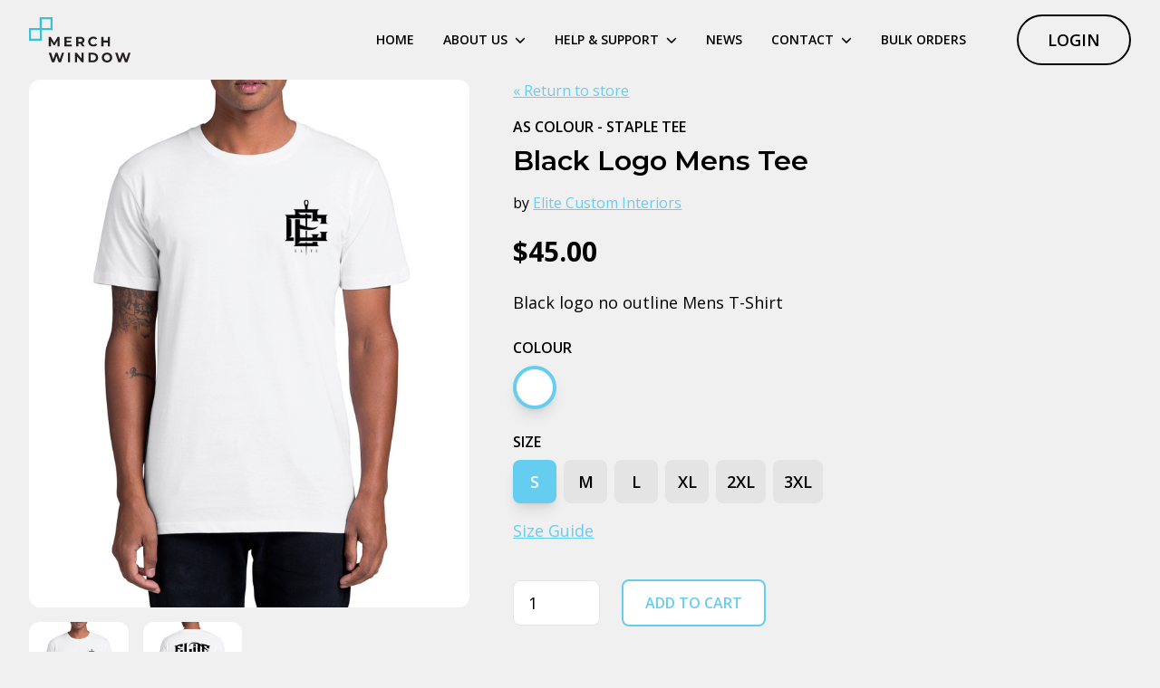

--- FILE ---
content_type: text/html; charset=UTF-8
request_url: https://merchwindow.com/designs/elitecustominteriors/black-logo-mens-tee
body_size: 12694
content:
<!doctype html>
<html lang="en">
<head>
        <meta charset="utf-8" />
    <meta name="viewport" content="width=device-width, initial-scale=1" />

        <meta name="designer" content="www.tas.dev" /><meta name="author" content="Merch Window" /><meta name="dcterms.rightsHolder" content="Copyright Merch Window 2026. All rights reserved." /><link rel="apple-touch-icon" sizes="180x180" href="https://merchwindow.com/dist/img/favicons/apple-touch-icon.png" /><link rel="icon" type="image/png" sizes="32x32" href="https://merchwindow.com/dist/img/favicons/favicon-32x32.png" /><link rel="icon" type="image/png" sizes="16x16" href="https://merchwindow.com/dist/img/favicons/favicon-16x16.png" /><link rel="manifest" href="https://merchwindow.com/dist/img/favicons/manifest.json" /><link rel="mask-icon" href="https://merchwindow.com/dist/img/favicons/safari-pinned-tab.svg" color="#5bbad5" /><link rel="shortcut icon" href="https://merchwindow.com/dist/img/favicons/favicon.ico" /><meta name="msapplication-TileColor" content="#000000" /><meta name="msapplication-config" content="https://merchwindow.com/dist/img/favicons/browserconfig.xml" /><meta name="theme-color" content="#ffffff" /><link rel="preconnect" href="https://fonts.googleapis.com" /><link rel="preconnect" href="https://fonts.gstatic.com" crossorigin /><link href="https://fonts.googleapis.com/css2?family=Montserrat:wght@600&family=Open+Sans:ital,wght@0,300;0,400;0,600;0,700;1,400&display=swap" rel="stylesheet" /><script id="ze-snippet" src="https://static.zdassets.com/ekr/snippet.js?key=fc6d30be-3253-4ac4-a571-3acf2fb29de0"></script><script type="module">!function(){const e=document.createElement("link").relList;if(!(e&&e.supports&&e.supports("modulepreload"))){for(const e of document.querySelectorAll('link[rel="modulepreload"]'))r(e);new MutationObserver((e=>{for(const o of e)if("childList"===o.type)for(const e of o.addedNodes)if("LINK"===e.tagName&&"modulepreload"===e.rel)r(e);else if(e.querySelectorAll)for(const o of e.querySelectorAll("link[rel=modulepreload]"))r(o)})).observe(document,{childList:!0,subtree:!0})}function r(e){if(e.ep)return;e.ep=!0;const r=function(e){const r={};return e.integrity&&(r.integrity=e.integrity),e.referrerpolicy&&(r.referrerPolicy=e.referrerpolicy),"use-credentials"===e.crossorigin?r.credentials="include":"anonymous"===e.crossorigin?r.credentials="omit":r.credentials="same-origin",r}(e);fetch(e.href,r)}}();</script><script>!function(){var e=document.createElement("script");if(!("noModule"in e)&&"onbeforeload"in e){var t=!1;document.addEventListener("beforeload",(function(n){if(n.target===e)t=!0;else if(!n.target.hasAttribute("nomodule")||!t)return;n.preventDefault()}),!0),e.type="module",e.src=".",document.head.appendChild(e),e.remove()}}();</script><script src="https://merchwindow.com/dist/assets/polyfills-legacy.9e6120e3.js" nomodule onload="e=new CustomEvent(&#039;vite-script-loaded&#039;, {detail:{path: &#039;../vite/legacy-polyfills-legacy&#039;}});document.dispatchEvent(e);"></script><script type="module" src="https://merchwindow.com/dist/assets/main-0e4c489a.js" crossorigin onload="e=new CustomEvent(&#039;vite-script-loaded&#039;, {detail:{path: &#039;js/main.js&#039;}});document.dispatchEvent(e);"></script><link href="https://merchwindow.com/dist/assets/FormSelect-b9bb23eb.js" rel="modulepreload" crossorigin><link href="https://merchwindow.com/dist/assets/v-click-outside.umd-1b06def8.js" rel="modulepreload" crossorigin><link href="https://merchwindow.com/dist/assets/main-32582a95.css" rel="stylesheet"><link href="https://merchwindow.com/dist/assets/FormSelect-3040bd1c.css" rel="stylesheet"><script src="https://merchwindow.com/dist/assets/main-legacy.0ddff685.js" nomodule onload="e=new CustomEvent(&#039;vite-script-loaded&#039;, {detail:{path: &#039;js/main-legacy.js&#039;}});document.dispatchEvent(e);"></script>
    
    <!-- Hotjar Tracking Code for Merch Window -->
    <script>
        (function(h,o,t,j,a,r){
            h.hj=h.hj||function(){(h.hj.q=h.hj.q||[]).push(arguments)};
            h._hjSettings={hjid:3717712,hjsv:6};
            a=o.getElementsByTagName('head')[0];
            r=o.createElement('script');r.async=1;
            r.src=t+h._hjSettings.hjid+j+h._hjSettings.hjsv;
            a.appendChild(r);
        })(window,document,'https://static.hotjar.com/c/hotjar-','.js?sv=');
    </script>
<title>Merch Window | Black Logo Mens Tee</title>
<script nonce="a60b9cd928efa6e04336cd2083a88a19e2237ef9b350">window.dataLayer = window.dataLayer || [];
function gtag(){dataLayer.push(arguments)};
gtag('js', new Date());
gtag('config', 'G-E1VJ9QFGG7', {'send_page_view': true,'anonymize_ip': false,'link_attribution': false,'allow_display_features': true});
</script>
<script nonce="9cd7eb6eb1ef989fc479f6ba47cfd847ca67c39de490">dataLayer = [];
(function(w,d,s,l,i){w[l]=w[l]||[];w[l].push({'gtm.start':
new Date().getTime(),event:'gtm.js'});var f=d.getElementsByTagName(s)[0],
j=d.createElement(s),dl=l!='dataLayer'?'&l='+l:'';j.async=true;j.src=
'https://www.googletagmanager.com/gtm.js?id='+i+dl;f.parentNode.insertBefore(j,f);
})(window,document,'script','dataLayer','GTM-KK98VWJ');
</script>
<script nonce="17efb3cff39a1913b54a7b0e43f98ddf7da4b5238c63">/* Facebook Pixel script did not render */
</script><meta name="keywords" content="outline, logo, mens, black, t-shirt">
<meta name="description" content="Black logo no outline Mens T-Shirt">
<meta name="referrer" content="no-referrer-when-downgrade">
<meta name="robots" content="all">
<meta content="https://www.facebook.com/MerchWindow/" property="fb:profile_id">
<meta content="en_AU" property="og:locale">
<meta content="Merch Window" property="og:site_name">
<meta content="website" property="og:type">
<meta content="https://merchwindow.com/designs/elitecustominteriors/black-logo-mens-tee" property="og:url">
<meta content="Black Logo Mens Tee" property="og:title">
<meta content="Black logo no outline Mens T-Shirt" property="og:description">
<meta content="https://dgdm6t084z1gp.cloudfront.net/users/transforms/36908/designs/_1200x630_crop_center-center_82_none/design-52049.png?mtime=1696413937" property="og:image">
<meta content="1200" property="og:image:width">
<meta content="630" property="og:image:height">
<meta content="Black Logo Mens Tee" property="og:image:alt">
<meta name="twitter:card" content="summary_large_image">
<meta name="twitter:creator" content="@">
<meta name="twitter:title" content="Black Logo Mens Tee">
<meta name="twitter:description" content="Black logo no outline Mens T-Shirt">
<meta name="twitter:image" content="https://dgdm6t084z1gp.cloudfront.net/users/transforms/36908/designs/_800x418_crop_center-center_82_none/design-52049.png?mtime=1696413937">
<meta name="twitter:image:width" content="800">
<meta name="twitter:image:height" content="418">
<meta name="twitter:image:alt" content="Black Logo Mens Tee">
<link href="https://merchwindow.com/designs/elitecustominteriors/black-logo-mens-tee" rel="canonical">
<link href="https://merchwindow.com" rel="home">
<link type="text/plain" href="https://merchwindow.com/humans.txt" rel="author"></head>
<body class="font-body text-lg bg-[#F0F0F0] min-h-screen entry-black-logo-mens-tee type-designs"><script async src="https://www.googletagmanager.com/gtag/js?id=G-E1VJ9QFGG7"></script>

<noscript><iframe src="https://www.googletagmanager.com/ns.html?id=GTM-KK98VWJ"
height="0" width="0" style="display:none;visibility:hidden"></iframe></noscript>



<div id="app">
            <header class="header" :class="{ 'header--menu-open': isMenuOpen, 'header--scrolled': isScrolled }">
    <div class="container ">
        <div class="flex items-center">
            <a href="/?PHPSESSID=n570tm01q5t3m424c7c2ttiqr2">
                <h2>
                    <svg class="header__logo" xmlns="http://www.w3.org/2000/svg" viewBox="0 0 995.4 444.8"><path fill="currentColor" d="M281.7 192.7l-34.5 58.2-35-58.2h-18v93.7h20.4v-55l27.4 45.1h9.7l27.6-46.3.1 56.2h20.4l-.3-93.7zm86.9 54.6h43.5v-16.9h-43.5v-20.3h49.3v-17.4h-70.8v93.7h72.5V269h-51zm170.4-2.6c3.3-5 5-11 5-18s-1.6-13-4.9-18.1c-3.3-5.1-8-9-14.1-11.8s-13.3-4.1-21.6-4.1h-40.5v93.7h21.7v-26.1h20l18.1 26.1H546l-21-30.1c5.9-2.7 10.6-6.6 14-11.6m-22-6c-3.4 2.9-8.3 4.3-14.8 4.3h-17.7v-32.6h17.7c6.5 0 11.5 1.4 14.8 4.2 3.4 2.8 5.1 6.8 5.1 12.1 0 5.2-1.7 9.2-5.1 12m99.4-25.3c4.5-2.5 9.7-3.8 15.5-3.8 9.4 0 17.2 3.7 23.5 11l13.9-12.8c-4.5-5.3-10-9.5-16.5-12.3-6.6-2.9-13.9-4.3-22-4.3-9.6 0-18.3 2.1-26 6.2s-13.8 9.9-18.2 17.3c-4.4 7.4-6.6 15.7-6.6 24.9 0 9.3 2.2 17.6 6.6 24.9 4.4 7.4 10.5 13.1 18.2 17.3 7.7 4.1 16.3 6.2 25.9 6.2 8.1 0 15.5-1.4 22.1-4.3s12.1-7 16.6-12.4l-13.9-12.9c-6.3 7.4-14.2 11.1-23.5 11.1-5.8 0-11-1.3-15.5-3.8s-8.1-6.1-10.6-10.6-3.8-9.7-3.8-15.5 1.3-11 3.8-15.5c2.4-4.6 6-8.2 10.5-10.7m156.2 16.2H730v-36.9h-21.6v93.7H730V248h42.6v38.4h21.6v-93.7h-21.6zM301.4 415.9L280 349.6h-20.1l-22.1 65.8-21.1-65.8h-22.5l30.8 93.6h23.1l21.3-63.4 20.6 63.4h23.3l30.6-93.6h-20.7zm80.1-66.3h21.7v93.6h-21.7zm133.4 56.8l-46.5-56.8h-18v93.6h21.4v-56.8l46.7 56.8h17.8v-93.6h-21.4zm138.2-51c-7.8-3.9-16.8-5.8-27-5.8h-42.5v93.6h42.5c10.2 0 19.1-1.9 27-5.8 7.8-3.9 13.9-9.3 18.2-16.4 4.3-7 6.5-15.2 6.5-24.6s-2.2-17.6-6.5-24.6c-4.3-7.1-10.3-12.5-18.2-16.4m-5.6 62.2c-5.6 5.2-13 7.8-22.4 7.8h-19.8v-58h19.8c9.4 0 16.8 2.6 22.4 7.8 5.6 5.2 8.4 12.3 8.4 21.2 0 8.9-2.8 16-8.4 21.2m143.7-63.3c-7.8-4.2-16.5-6.3-26.2-6.3s-18.5 2.1-26.3 6.3c-7.8 4.2-13.9 10-18.3 17.3-4.4 7.4-6.6 15.6-6.6 24.8 0 9.2 2.2 17.5 6.6 24.8 4.4 7.4 10.5 13.1 18.3 17.3 7.8 4.2 16.6 6.3 26.3 6.3s18.5-2.1 26.2-6.3c7.8-4.2 13.9-10 18.3-17.3 4.5-7.4 6.7-15.6 6.7-24.8 0-9.2-2.2-17.5-6.7-24.8-4.4-7.4-10.6-13.2-18.3-17.3m-.7 57.6c-2.5 4.5-6 8.1-10.5 10.6s-9.5 3.8-15 3.8-10.5-1.3-15-3.8-8-6.1-10.5-10.6-3.8-9.7-3.8-15.5 1.3-11 3.8-15.5 6-8.1 10.5-10.6 9.5-3.8 15-3.8 10.5 1.3 15 3.8 8 6.1 10.5 10.6 3.8 9.7 3.8 15.5-1.3 11-3.8 15.5m184.1-62.3l-21.8 66.3-21.4-66.3h-20l-22.1 65.8-21.1-65.8h-22.5l30.8 93.6h23.1l21.3-63.4 20.6 63.4h23.2l30.7-93.6z"/><path d="M231.6 126.5V.4H105.5v105.5H0V232h126.1V126.5h105.5zM126 20.9h85.1V106h-85v-.1h-.1v-85zm-20.4 190.6H20.5v-85.1h85v.1h.1v85z" fill="#39c2d7"/></svg>
                </h2>
            </a>

                            <nav class="flex justify-end flex-1 lg:block">
                    <ul class="hidden lg:flex items-center justify-end w-full uppercase text-sm font-semibold"><li class="group relative">
                                <div class="relative flex items-center px-4 py-3 group-hover:bg-white z-10"><a  class="block" href="/?PHPSESSID=n570tm01q5t3m424c7c2ttiqr2">Home</a></div></li><li class="group relative">
                                <div class="relative flex items-center px-4 py-3 group-hover:bg-white z-10"><a  class="block">About Us</a><svg class="block w-3 h-auto ml-2" xmlns="http://www.w3.org/2000/svg" viewBox="0 0 512 512"><!--! Font Awesome Pro 6.4.2 by @fontawesome - https://fontawesome.com License - https://fontawesome.com/license (Commercial License) Copyright 2023 Fonticons, Inc.--><path d="M233.4 406.6c12.5 12.5 32.8 12.5 45.3 0l192-192c12.5-12.5 12.5-32.8 0-45.3s-32.8-12.5-45.3 0L256 338.7 86.6 169.4c-12.5-12.5-32.8-12.5-45.3 0s-12.5 32.8 0 45.3l192 192z" fill="currentColor"/></svg></div><ul class="absolute top-full left-0 min-w-[14rem] bg-white shadow whitespace-nowrap hidden group-hover:block"><li><a  class="block px-4 py-3 hover:bg-primary-50" href="https://merchwindow.com/about-us/why-merch-window?PHPSESSID=n570tm01q5t3m424c7c2ttiqr2">Why Merch Window?</a></li><li><a  class="block px-4 py-3 hover:bg-primary-50" href="https://merchwindow.com/about-us/our-mission?PHPSESSID=n570tm01q5t3m424c7c2ttiqr2">Our Mission</a></li><li><a  class="block px-4 py-3 hover:bg-primary-50" href="https://merchwindow.com/about-us/faqs?PHPSESSID=n570tm01q5t3m424c7c2ttiqr2">FAQs</a></li></ul></li><li class="group relative">
                                <div class="relative flex items-center px-4 py-3 group-hover:bg-white z-10"><a  class="block">Help &amp; Support</a><svg class="block w-3 h-auto ml-2" xmlns="http://www.w3.org/2000/svg" viewBox="0 0 512 512"><!--! Font Awesome Pro 6.4.2 by @fontawesome - https://fontawesome.com License - https://fontawesome.com/license (Commercial License) Copyright 2023 Fonticons, Inc.--><path d="M233.4 406.6c12.5 12.5 32.8 12.5 45.3 0l192-192c12.5-12.5 12.5-32.8 0-45.3s-32.8-12.5-45.3 0L256 338.7 86.6 169.4c-12.5-12.5-32.8-12.5-45.3 0s-12.5 32.8 0 45.3l192 192z" fill="currentColor"/></svg></div><ul class="absolute top-full left-0 min-w-[14rem] bg-white shadow whitespace-nowrap hidden group-hover:block"><li><a  class="block px-4 py-3 hover:bg-primary-50" href="https://merchwindow.com/help?PHPSESSID=n570tm01q5t3m424c7c2ttiqr2">Start Your Journey</a></li><li><a  class="block px-4 py-3 hover:bg-primary-50" href="https://merchwindow.com/help/create?PHPSESSID=n570tm01q5t3m424c7c2ttiqr2">Create Your Store</a></li><li><a  class="block px-4 py-3 hover:bg-primary-50" href="https://merchwindow.com/help/design?PHPSESSID=n570tm01q5t3m424c7c2ttiqr2">Design Your Product</a></li><li><a  class="block px-4 py-3 hover:bg-primary-50" href="https://merchwindow.com/news/5-ways-to-expand-your-brand-with-marketing?PHPSESSID=n570tm01q5t3m424c7c2ttiqr2">Market Your Store</a></li><li><a  class="block px-4 py-3 hover:bg-primary-50" href="https://merchwindow.com/help/ordering?PHPSESSID=n570tm01q5t3m424c7c2ttiqr2">Ordering Products</a></li><li><a  class="block px-4 py-3 hover:bg-primary-50" href="https://merchwindow.com/help/merchant-academy?PHPSESSID=n570tm01q5t3m424c7c2ttiqr2">Merchant Academy</a></li></ul></li><li class="group relative">
                                <div class="relative flex items-center px-4 py-3 group-hover:bg-white z-10"><a  class="block" href="https://merchwindow.com/news?PHPSESSID=n570tm01q5t3m424c7c2ttiqr2">News</a></div></li><li class="group relative">
                                <div class="relative flex items-center px-4 py-3 group-hover:bg-white z-10"><a  class="block">Contact</a><svg class="block w-3 h-auto ml-2" xmlns="http://www.w3.org/2000/svg" viewBox="0 0 512 512"><!--! Font Awesome Pro 6.4.2 by @fontawesome - https://fontawesome.com License - https://fontawesome.com/license (Commercial License) Copyright 2023 Fonticons, Inc.--><path d="M233.4 406.6c12.5 12.5 32.8 12.5 45.3 0l192-192c12.5-12.5 12.5-32.8 0-45.3s-32.8-12.5-45.3 0L256 338.7 86.6 169.4c-12.5-12.5-32.8-12.5-45.3 0s-12.5 32.8 0 45.3l192 192z" fill="currentColor"/></svg></div><ul class="absolute top-full left-0 min-w-[14rem] bg-white shadow whitespace-nowrap hidden group-hover:block"><li><a  class="block px-4 py-3 hover:bg-primary-50" href="https://merchwindow.com/contact?PHPSESSID=n570tm01q5t3m424c7c2ttiqr2">Get in Touch</a></li><li><a  class="block px-4 py-3 hover:bg-primary-50" href="https://merchwindow.com/feedback?PHPSESSID=n570tm01q5t3m424c7c2ttiqr2">Feedback</a></li><li><a  class="block px-4 py-3 hover:bg-primary-50" href="https://merchwindow.com/careers?PHPSESSID=n570tm01q5t3m424c7c2ttiqr2">Careers</a></li></ul></li><li class="group relative">
                                <div class="relative flex items-center px-4 py-3 group-hover:bg-white z-10"><a  class="block" href="https://merchwindow.com/bulk-orders?PHPSESSID=n570tm01q5t3m424c7c2ttiqr2">Bulk Orders</a></div></li><li class="ml-10">
                                                            <a href="https://merchwindow.com/account/login?PHPSESSID=n570tm01q5t3m424c7c2ttiqr2" class="btn btn--large btn--outline">Login</a>
                                                    </li>
                    </ul>

                    <button type="button" @click.prevent="onToggleMenu()" class="menu lg:hidden" :class="{ 'menu--open text-white': isMenuOpen }">
                        <span class="sr-only">Toggle menu</span>

                        <span class="menu__wrapper">
                            <span class="menu__line"></span>
                            <span class="menu__line"></span>
                            <span class="menu__line"></span>
                        </span>
                    </button>
                </nav>
                    </div>
    </div>
</header><transition name="fade-zoom">
        <section v-if="isMenuOpen" class="fixed inset-0 bg-primary-600 z-40" v-cloak>
            <div class="container">
                <ul class="uppercase text-sm font-semibold text-white pt-24"><li>
                            <div class="flex items-center"><a  class="block flex-1 px-4 py-3" href="/?PHPSESSID=n570tm01q5t3m424c7c2ttiqr2">Home</a></div>

                            <collapse-transition>
                                <ul v-show="activeNode === 6" class="pl-4"></ul>
                            </collapse-transition>
                        </li><li>
                            <div class="flex items-center"><a  class="block flex-1 px-4 py-3">About Us</a><button type="button" @click.prevent="activateNode(16)" class="p-1 ml-2">
                                        <svg class="block w-5 h-5 transition-transform duration-300 ease-in-out" xmlns="http://www.w3.org/2000/svg" viewBox="0 0 320 512" :class="{ &#039;rotate-90&#039;: activeNode === 16 }"><!--! Font Awesome Pro 6.4.2 by @fontawesome - https://fontawesome.com License - https://fontawesome.com/license (Commercial License) Copyright 2023 Fonticons, Inc.--><path d="M310.6 233.4c12.5 12.5 12.5 32.8 0 45.3l-192 192c-12.5 12.5-32.8 12.5-45.3 0s-12.5-32.8 0-45.3L242.7 256 73.4 86.6c-12.5-12.5-12.5-32.8 0-45.3s32.8-12.5 45.3 0l192 192z" fill="currentColor"/></svg>
                                    </button></div>

                            <collapse-transition>
                                <ul v-show="activeNode === 16" class="pl-4"><li class="border-l-2 border-primary-400 pl-4"><a  class="block py-3" href="https://merchwindow.com/about-us/why-merch-window?PHPSESSID=n570tm01q5t3m424c7c2ttiqr2">Why Merch Window?</a></li><li class="border-l-2 border-primary-400 pl-4"><a  class="block py-3" href="https://merchwindow.com/about-us/our-mission?PHPSESSID=n570tm01q5t3m424c7c2ttiqr2">Our Mission</a></li><li class="border-l-2 border-primary-400 pl-4"><a  class="block py-3" href="https://merchwindow.com/about-us/faqs?PHPSESSID=n570tm01q5t3m424c7c2ttiqr2">FAQs</a></li></ul>
                            </collapse-transition>
                        </li><li>
                            <div class="flex items-center"><a  class="block flex-1 px-4 py-3">Help &amp; Support</a><button type="button" @click.prevent="activateNode(80346)" class="p-1 ml-2">
                                        <svg class="block w-5 h-5 transition-transform duration-300 ease-in-out" xmlns="http://www.w3.org/2000/svg" viewBox="0 0 320 512" :class="{ &#039;rotate-90&#039;: activeNode === 80346 }"><!--! Font Awesome Pro 6.4.2 by @fontawesome - https://fontawesome.com License - https://fontawesome.com/license (Commercial License) Copyright 2023 Fonticons, Inc.--><path d="M310.6 233.4c12.5 12.5 12.5 32.8 0 45.3l-192 192c-12.5 12.5-32.8 12.5-45.3 0s-12.5-32.8 0-45.3L242.7 256 73.4 86.6c-12.5-12.5-12.5-32.8 0-45.3s32.8-12.5 45.3 0l192 192z" fill="currentColor"/></svg>
                                    </button></div>

                            <collapse-transition>
                                <ul v-show="activeNode === 80346" class="pl-4"><li class="border-l-2 border-primary-400 pl-4"><a  class="block py-3" href="https://merchwindow.com/help?PHPSESSID=n570tm01q5t3m424c7c2ttiqr2">Start Your Journey</a></li><li class="border-l-2 border-primary-400 pl-4"><a  class="block py-3" href="https://merchwindow.com/help/create?PHPSESSID=n570tm01q5t3m424c7c2ttiqr2">Create Your Store</a></li><li class="border-l-2 border-primary-400 pl-4"><a  class="block py-3" href="https://merchwindow.com/help/design?PHPSESSID=n570tm01q5t3m424c7c2ttiqr2">Design Your Product</a></li><li class="border-l-2 border-primary-400 pl-4"><a  class="block py-3" href="https://merchwindow.com/news/5-ways-to-expand-your-brand-with-marketing?PHPSESSID=n570tm01q5t3m424c7c2ttiqr2">Market Your Store</a></li><li class="border-l-2 border-primary-400 pl-4"><a  class="block py-3" href="https://merchwindow.com/help/ordering?PHPSESSID=n570tm01q5t3m424c7c2ttiqr2">Ordering Products</a></li><li class="border-l-2 border-primary-400 pl-4"><a  class="block py-3" href="https://merchwindow.com/help/merchant-academy?PHPSESSID=n570tm01q5t3m424c7c2ttiqr2">Merchant Academy</a></li></ul>
                            </collapse-transition>
                        </li><li>
                            <div class="flex items-center"><a  class="block flex-1 px-4 py-3" href="https://merchwindow.com/news?PHPSESSID=n570tm01q5t3m424c7c2ttiqr2">News</a></div>

                            <collapse-transition>
                                <ul v-show="activeNode === 84223" class="pl-4"></ul>
                            </collapse-transition>
                        </li><li>
                            <div class="flex items-center"><a  class="block flex-1 px-4 py-3">Contact</a><button type="button" @click.prevent="activateNode(80360)" class="p-1 ml-2">
                                        <svg class="block w-5 h-5 transition-transform duration-300 ease-in-out" xmlns="http://www.w3.org/2000/svg" viewBox="0 0 320 512" :class="{ &#039;rotate-90&#039;: activeNode === 80360 }"><!--! Font Awesome Pro 6.4.2 by @fontawesome - https://fontawesome.com License - https://fontawesome.com/license (Commercial License) Copyright 2023 Fonticons, Inc.--><path d="M310.6 233.4c12.5 12.5 12.5 32.8 0 45.3l-192 192c-12.5 12.5-32.8 12.5-45.3 0s-12.5-32.8 0-45.3L242.7 256 73.4 86.6c-12.5-12.5-12.5-32.8 0-45.3s32.8-12.5 45.3 0l192 192z" fill="currentColor"/></svg>
                                    </button></div>

                            <collapse-transition>
                                <ul v-show="activeNode === 80360" class="pl-4"><li class="border-l-2 border-primary-400 pl-4"><a  class="block py-3" href="https://merchwindow.com/contact?PHPSESSID=n570tm01q5t3m424c7c2ttiqr2">Get in Touch</a></li><li class="border-l-2 border-primary-400 pl-4"><a  class="block py-3" href="https://merchwindow.com/feedback?PHPSESSID=n570tm01q5t3m424c7c2ttiqr2">Feedback</a></li><li class="border-l-2 border-primary-400 pl-4"><a  class="block py-3" href="https://merchwindow.com/careers?PHPSESSID=n570tm01q5t3m424c7c2ttiqr2">Careers</a></li></ul>
                            </collapse-transition>
                        </li><li>
                            <div class="flex items-center"><a  class="block flex-1 px-4 py-3" href="https://merchwindow.com/bulk-orders?PHPSESSID=n570tm01q5t3m424c7c2ttiqr2">Bulk Orders</a></div>

                            <collapse-transition>
                                <ul v-show="activeNode === 14523" class="pl-4"></ul>
                            </collapse-transition>
                        </li>                        <li>
                            <hr class="my-4 mx-4 border-t border-white/50" />
                            <a class="block flex-1 px-4 py-3" href="/account?PHPSESSID=n570tm01q5t3m424c7c2ttiqr2">Login</a>
                        </li>
                                    </ul>
            </div>
        </section>
    </transition>    
        <design
        class="pb-20 embedded:pb-0"
        :variants="[{&quot;id&quot;:331,&quot;title&quot;:&quot;AS Colour - Staple tee&quot;,&quot;image&quot;:&quot;https:\/\/dgdm6t084z1gp.cloudfront.net\/products\/52_TEE_FRONT.png&quot;,&quot;imageFront&quot;:{&quot;data-srcset&quot;:&quot;https:\/\/dgdm6t084z1gp.cloudfront.net\/imager\/productslocal\/57037\/52_TEE_FRONT_44758efe69a08e50d9140d3f170ab3b4.png 320w, https:\/\/dgdm6t084z1gp.cloudfront.net\/imager\/productslocal\/57037\/52_TEE_FRONT_7bab52115c59dc928eab61cf6b2166b2.png 480w, https:\/\/dgdm6t084z1gp.cloudfront.net\/imager\/productslocal\/57037\/52_TEE_FRONT_090dc40eb5124c3c0bce521ee2212dc5.png 768w&quot;,&quot;sizes&quot;:&quot;(min-width: 1536px) 421px, (min-width: 1280px) 336px, (min-width: 1024px) 250px, (min-width: 768px) 304px, (min-width: 640px) 422px, 248px&quot;,&quot;class&quot;:&quot;lazyload&quot;,&quot;id&quot;:57037,&quot;src&quot;:&quot;data:image\/png;base64,iVBORw0KGgoAAAANSUhEUgAAAAkAAAAKCAIAAADpZ+PpAAAACXBIWXMAAA7EAAAOxAGVKw4bAAAAuUlEQVQYlUXJQU7EMAwF0G\/HmSAGNJ37XxBYjKBqS5rY\/iwQYvuekARw9P7x\/nZse2ttWe63+2KlKAAABEVEVVVVVH7x75IiambVqmkB+X8ZoUA1q9VKUZCZaQAyGe7MFEBVBMiIzDAAMaePOccks87q7iIAYIhMdx+jfx8RAbKoCpuKGpjImOPct633Ps5TgQK0djEIQPoY+7p+rmt\/vtZSni6XVqsBImCGH8f+9XjMMV5frn5bQPwAcdp1PDRTQwMAAAAASUVORK5CYII=&quot;},&quot;imageBack&quot;:{&quot;data-srcset&quot;:&quot;https:\/\/dgdm6t084z1gp.cloudfront.net\/imager\/productslocal\/57036\/52_TEE_BACK_042b592a228e201d78064ec665813f46.png 320w, https:\/\/dgdm6t084z1gp.cloudfront.net\/imager\/productslocal\/57036\/52_TEE_BACK_44bdb460116bc2693a1a76f56f907d09.png 480w, https:\/\/dgdm6t084z1gp.cloudfront.net\/imager\/productslocal\/57036\/52_TEE_BACK_feae20c6f2177169ccae735c5dfe75f6.png 768w&quot;,&quot;sizes&quot;:&quot;(min-width: 1536px) 421px, (min-width: 1280px) 336px, (min-width: 1024px) 250px, (min-width: 768px) 304px, (min-width: 640px) 422px, 248px&quot;,&quot;class&quot;:&quot;lazyload&quot;,&quot;id&quot;:57036,&quot;src&quot;:&quot;data:image\/png;base64,iVBORw0KGgoAAAANSUhEUgAAAAkAAAAKCAIAAADpZ+PpAAAACXBIWXMAAA7EAAAOxAGVKw4bAAAAs0lEQVQYlUWPSW7DMBAEezikTAMBpP8\/UTfHohbP0jnIQM5VdSghCeA8r3VdxxiPaVqWZV5mVS0AANyGiIgIABAAvgxkEdFSigjIjPhnGSGA3h2ZEfSoABAZ4cwEicyIcLMiUkG4u5u7mZmRbGbeWimlMjMyzey8ruM4Wq2q2lpT1SoiJM197Pv23qap1Vp770lWFKHIx30b++v31R+9P58\/mQDqvRURx3m+txGR88cykyJ\/z6KCCWYkgk0AAAAASUVORK5CYII=&quot;},&quot;stock&quot;:999,&quot;customImage&quot;:null,&quot;color&quot;:{&quot;label&quot;:&quot;White&quot;,&quot;value&quot;:&quot;white&quot;,&quot;color&quot;:&quot;#ffffff&quot;},&quot;size&quot;:{&quot;label&quot;:&quot;S&quot;,&quot;value&quot;:&quot;s&quot;}},{&quot;id&quot;:729,&quot;title&quot;:&quot;AS Colour - Staple tee&quot;,&quot;image&quot;:&quot;https:\/\/dgdm6t084z1gp.cloudfront.net\/products\/52_TEE_FRONT.png&quot;,&quot;imageFront&quot;:{&quot;data-srcset&quot;:&quot;https:\/\/dgdm6t084z1gp.cloudfront.net\/imager\/productslocal\/57037\/52_TEE_FRONT_44758efe69a08e50d9140d3f170ab3b4.png 320w, https:\/\/dgdm6t084z1gp.cloudfront.net\/imager\/productslocal\/57037\/52_TEE_FRONT_7bab52115c59dc928eab61cf6b2166b2.png 480w, https:\/\/dgdm6t084z1gp.cloudfront.net\/imager\/productslocal\/57037\/52_TEE_FRONT_090dc40eb5124c3c0bce521ee2212dc5.png 768w&quot;,&quot;sizes&quot;:&quot;(min-width: 1536px) 421px, (min-width: 1280px) 336px, (min-width: 1024px) 250px, (min-width: 768px) 304px, (min-width: 640px) 422px, 248px&quot;,&quot;class&quot;:&quot;lazyload&quot;,&quot;id&quot;:57037,&quot;src&quot;:&quot;data:image\/png;base64,iVBORw0KGgoAAAANSUhEUgAAAAkAAAAKCAIAAADpZ+PpAAAACXBIWXMAAA7EAAAOxAGVKw4bAAAAuUlEQVQYlUXJQU7EMAwF0G\/HmSAGNJ37XxBYjKBqS5rY\/iwQYvuekARw9P7x\/nZse2ttWe63+2KlKAAABEVEVVVVVH7x75IiambVqmkB+X8ZoUA1q9VKUZCZaQAyGe7MFEBVBMiIzDAAMaePOccks87q7iIAYIhMdx+jfx8RAbKoCpuKGpjImOPct633Ps5TgQK0djEIQPoY+7p+rmt\/vtZSni6XVqsBImCGH8f+9XjMMV5frn5bQPwAcdp1PDRTQwMAAAAASUVORK5CYII=&quot;},&quot;imageBack&quot;:{&quot;data-srcset&quot;:&quot;https:\/\/dgdm6t084z1gp.cloudfront.net\/imager\/productslocal\/57036\/52_TEE_BACK_042b592a228e201d78064ec665813f46.png 320w, https:\/\/dgdm6t084z1gp.cloudfront.net\/imager\/productslocal\/57036\/52_TEE_BACK_44bdb460116bc2693a1a76f56f907d09.png 480w, https:\/\/dgdm6t084z1gp.cloudfront.net\/imager\/productslocal\/57036\/52_TEE_BACK_feae20c6f2177169ccae735c5dfe75f6.png 768w&quot;,&quot;sizes&quot;:&quot;(min-width: 1536px) 421px, (min-width: 1280px) 336px, (min-width: 1024px) 250px, (min-width: 768px) 304px, (min-width: 640px) 422px, 248px&quot;,&quot;class&quot;:&quot;lazyload&quot;,&quot;id&quot;:57036,&quot;src&quot;:&quot;data:image\/png;base64,iVBORw0KGgoAAAANSUhEUgAAAAkAAAAKCAIAAADpZ+PpAAAACXBIWXMAAA7EAAAOxAGVKw4bAAAAs0lEQVQYlUWPSW7DMBAEezikTAMBpP8\/UTfHohbP0jnIQM5VdSghCeA8r3VdxxiPaVqWZV5mVS0AANyGiIgIABAAvgxkEdFSigjIjPhnGSGA3h2ZEfSoABAZ4cwEicyIcLMiUkG4u5u7mZmRbGbeWimlMjMyzey8ruM4Wq2q2lpT1SoiJM197Pv23qap1Vp770lWFKHIx30b++v31R+9P58\/mQDqvRURx3m+txGR88cykyJ\/z6KCCWYkgk0AAAAASUVORK5CYII=&quot;},&quot;stock&quot;:999,&quot;customImage&quot;:null,&quot;color&quot;:{&quot;label&quot;:&quot;White&quot;,&quot;value&quot;:&quot;white&quot;,&quot;color&quot;:&quot;#ffffff&quot;},&quot;size&quot;:{&quot;label&quot;:&quot;M&quot;,&quot;value&quot;:&quot;m&quot;}},{&quot;id&quot;:730,&quot;title&quot;:&quot;AS Colour - Staple tee&quot;,&quot;image&quot;:&quot;https:\/\/dgdm6t084z1gp.cloudfront.net\/products\/52_TEE_FRONT.png&quot;,&quot;imageFront&quot;:{&quot;data-srcset&quot;:&quot;https:\/\/dgdm6t084z1gp.cloudfront.net\/imager\/productslocal\/57037\/52_TEE_FRONT_44758efe69a08e50d9140d3f170ab3b4.png 320w, https:\/\/dgdm6t084z1gp.cloudfront.net\/imager\/productslocal\/57037\/52_TEE_FRONT_7bab52115c59dc928eab61cf6b2166b2.png 480w, https:\/\/dgdm6t084z1gp.cloudfront.net\/imager\/productslocal\/57037\/52_TEE_FRONT_090dc40eb5124c3c0bce521ee2212dc5.png 768w&quot;,&quot;sizes&quot;:&quot;(min-width: 1536px) 421px, (min-width: 1280px) 336px, (min-width: 1024px) 250px, (min-width: 768px) 304px, (min-width: 640px) 422px, 248px&quot;,&quot;class&quot;:&quot;lazyload&quot;,&quot;id&quot;:57037,&quot;src&quot;:&quot;data:image\/png;base64,iVBORw0KGgoAAAANSUhEUgAAAAkAAAAKCAIAAADpZ+PpAAAACXBIWXMAAA7EAAAOxAGVKw4bAAAAuUlEQVQYlUXJQU7EMAwF0G\/HmSAGNJ37XxBYjKBqS5rY\/iwQYvuekARw9P7x\/nZse2ttWe63+2KlKAAABEVEVVVVVH7x75IiambVqmkB+X8ZoUA1q9VKUZCZaQAyGe7MFEBVBMiIzDAAMaePOccks87q7iIAYIhMdx+jfx8RAbKoCpuKGpjImOPct633Ps5TgQK0djEIQPoY+7p+rmt\/vtZSni6XVqsBImCGH8f+9XjMMV5frn5bQPwAcdp1PDRTQwMAAAAASUVORK5CYII=&quot;},&quot;imageBack&quot;:{&quot;data-srcset&quot;:&quot;https:\/\/dgdm6t084z1gp.cloudfront.net\/imager\/productslocal\/57036\/52_TEE_BACK_042b592a228e201d78064ec665813f46.png 320w, https:\/\/dgdm6t084z1gp.cloudfront.net\/imager\/productslocal\/57036\/52_TEE_BACK_44bdb460116bc2693a1a76f56f907d09.png 480w, https:\/\/dgdm6t084z1gp.cloudfront.net\/imager\/productslocal\/57036\/52_TEE_BACK_feae20c6f2177169ccae735c5dfe75f6.png 768w&quot;,&quot;sizes&quot;:&quot;(min-width: 1536px) 421px, (min-width: 1280px) 336px, (min-width: 1024px) 250px, (min-width: 768px) 304px, (min-width: 640px) 422px, 248px&quot;,&quot;class&quot;:&quot;lazyload&quot;,&quot;id&quot;:57036,&quot;src&quot;:&quot;data:image\/png;base64,iVBORw0KGgoAAAANSUhEUgAAAAkAAAAKCAIAAADpZ+PpAAAACXBIWXMAAA7EAAAOxAGVKw4bAAAAs0lEQVQYlUWPSW7DMBAEezikTAMBpP8\/UTfHohbP0jnIQM5VdSghCeA8r3VdxxiPaVqWZV5mVS0AANyGiIgIABAAvgxkEdFSigjIjPhnGSGA3h2ZEfSoABAZ4cwEicyIcLMiUkG4u5u7mZmRbGbeWimlMjMyzey8ruM4Wq2q2lpT1SoiJM197Pv23qap1Vp770lWFKHIx30b++v31R+9P58\/mQDqvRURx3m+txGR88cykyJ\/z6KCCWYkgk0AAAAASUVORK5CYII=&quot;},&quot;stock&quot;:999,&quot;customImage&quot;:null,&quot;color&quot;:{&quot;label&quot;:&quot;White&quot;,&quot;value&quot;:&quot;white&quot;,&quot;color&quot;:&quot;#ffffff&quot;},&quot;size&quot;:{&quot;label&quot;:&quot;L&quot;,&quot;value&quot;:&quot;l&quot;}},{&quot;id&quot;:731,&quot;title&quot;:&quot;AS Colour - Staple tee&quot;,&quot;image&quot;:&quot;https:\/\/dgdm6t084z1gp.cloudfront.net\/products\/52_TEE_FRONT.png&quot;,&quot;imageFront&quot;:{&quot;data-srcset&quot;:&quot;https:\/\/dgdm6t084z1gp.cloudfront.net\/imager\/productslocal\/57037\/52_TEE_FRONT_44758efe69a08e50d9140d3f170ab3b4.png 320w, https:\/\/dgdm6t084z1gp.cloudfront.net\/imager\/productslocal\/57037\/52_TEE_FRONT_7bab52115c59dc928eab61cf6b2166b2.png 480w, https:\/\/dgdm6t084z1gp.cloudfront.net\/imager\/productslocal\/57037\/52_TEE_FRONT_090dc40eb5124c3c0bce521ee2212dc5.png 768w&quot;,&quot;sizes&quot;:&quot;(min-width: 1536px) 421px, (min-width: 1280px) 336px, (min-width: 1024px) 250px, (min-width: 768px) 304px, (min-width: 640px) 422px, 248px&quot;,&quot;class&quot;:&quot;lazyload&quot;,&quot;id&quot;:57037,&quot;src&quot;:&quot;data:image\/png;base64,iVBORw0KGgoAAAANSUhEUgAAAAkAAAAKCAIAAADpZ+PpAAAACXBIWXMAAA7EAAAOxAGVKw4bAAAAuUlEQVQYlUXJQU7EMAwF0G\/HmSAGNJ37XxBYjKBqS5rY\/iwQYvuekARw9P7x\/nZse2ttWe63+2KlKAAABEVEVVVVVH7x75IiambVqmkB+X8ZoUA1q9VKUZCZaQAyGe7MFEBVBMiIzDAAMaePOccks87q7iIAYIhMdx+jfx8RAbKoCpuKGpjImOPct633Ps5TgQK0djEIQPoY+7p+rmt\/vtZSni6XVqsBImCGH8f+9XjMMV5frn5bQPwAcdp1PDRTQwMAAAAASUVORK5CYII=&quot;},&quot;imageBack&quot;:{&quot;data-srcset&quot;:&quot;https:\/\/dgdm6t084z1gp.cloudfront.net\/imager\/productslocal\/57036\/52_TEE_BACK_042b592a228e201d78064ec665813f46.png 320w, https:\/\/dgdm6t084z1gp.cloudfront.net\/imager\/productslocal\/57036\/52_TEE_BACK_44bdb460116bc2693a1a76f56f907d09.png 480w, https:\/\/dgdm6t084z1gp.cloudfront.net\/imager\/productslocal\/57036\/52_TEE_BACK_feae20c6f2177169ccae735c5dfe75f6.png 768w&quot;,&quot;sizes&quot;:&quot;(min-width: 1536px) 421px, (min-width: 1280px) 336px, (min-width: 1024px) 250px, (min-width: 768px) 304px, (min-width: 640px) 422px, 248px&quot;,&quot;class&quot;:&quot;lazyload&quot;,&quot;id&quot;:57036,&quot;src&quot;:&quot;data:image\/png;base64,iVBORw0KGgoAAAANSUhEUgAAAAkAAAAKCAIAAADpZ+PpAAAACXBIWXMAAA7EAAAOxAGVKw4bAAAAs0lEQVQYlUWPSW7DMBAEezikTAMBpP8\/UTfHohbP0jnIQM5VdSghCeA8r3VdxxiPaVqWZV5mVS0AANyGiIgIABAAvgxkEdFSigjIjPhnGSGA3h2ZEfSoABAZ4cwEicyIcLMiUkG4u5u7mZmRbGbeWimlMjMyzey8ruM4Wq2q2lpT1SoiJM197Pv23qap1Vp770lWFKHIx30b++v31R+9P58\/mQDqvRURx3m+txGR88cykyJ\/z6KCCWYkgk0AAAAASUVORK5CYII=&quot;},&quot;stock&quot;:999,&quot;customImage&quot;:null,&quot;color&quot;:{&quot;label&quot;:&quot;White&quot;,&quot;value&quot;:&quot;white&quot;,&quot;color&quot;:&quot;#ffffff&quot;},&quot;size&quot;:{&quot;label&quot;:&quot;XL&quot;,&quot;value&quot;:&quot;xl&quot;}},{&quot;id&quot;:732,&quot;title&quot;:&quot;AS Colour - Staple tee&quot;,&quot;image&quot;:&quot;https:\/\/dgdm6t084z1gp.cloudfront.net\/products\/52_TEE_FRONT.png&quot;,&quot;imageFront&quot;:{&quot;data-srcset&quot;:&quot;https:\/\/dgdm6t084z1gp.cloudfront.net\/imager\/productslocal\/57037\/52_TEE_FRONT_44758efe69a08e50d9140d3f170ab3b4.png 320w, https:\/\/dgdm6t084z1gp.cloudfront.net\/imager\/productslocal\/57037\/52_TEE_FRONT_7bab52115c59dc928eab61cf6b2166b2.png 480w, https:\/\/dgdm6t084z1gp.cloudfront.net\/imager\/productslocal\/57037\/52_TEE_FRONT_090dc40eb5124c3c0bce521ee2212dc5.png 768w&quot;,&quot;sizes&quot;:&quot;(min-width: 1536px) 421px, (min-width: 1280px) 336px, (min-width: 1024px) 250px, (min-width: 768px) 304px, (min-width: 640px) 422px, 248px&quot;,&quot;class&quot;:&quot;lazyload&quot;,&quot;id&quot;:57037,&quot;src&quot;:&quot;data:image\/png;base64,iVBORw0KGgoAAAANSUhEUgAAAAkAAAAKCAIAAADpZ+PpAAAACXBIWXMAAA7EAAAOxAGVKw4bAAAAuUlEQVQYlUXJQU7EMAwF0G\/HmSAGNJ37XxBYjKBqS5rY\/iwQYvuekARw9P7x\/nZse2ttWe63+2KlKAAABEVEVVVVVH7x75IiambVqmkB+X8ZoUA1q9VKUZCZaQAyGe7MFEBVBMiIzDAAMaePOccks87q7iIAYIhMdx+jfx8RAbKoCpuKGpjImOPct633Ps5TgQK0djEIQPoY+7p+rmt\/vtZSni6XVqsBImCGH8f+9XjMMV5frn5bQPwAcdp1PDRTQwMAAAAASUVORK5CYII=&quot;},&quot;imageBack&quot;:{&quot;data-srcset&quot;:&quot;https:\/\/dgdm6t084z1gp.cloudfront.net\/imager\/productslocal\/57036\/52_TEE_BACK_042b592a228e201d78064ec665813f46.png 320w, https:\/\/dgdm6t084z1gp.cloudfront.net\/imager\/productslocal\/57036\/52_TEE_BACK_44bdb460116bc2693a1a76f56f907d09.png 480w, https:\/\/dgdm6t084z1gp.cloudfront.net\/imager\/productslocal\/57036\/52_TEE_BACK_feae20c6f2177169ccae735c5dfe75f6.png 768w&quot;,&quot;sizes&quot;:&quot;(min-width: 1536px) 421px, (min-width: 1280px) 336px, (min-width: 1024px) 250px, (min-width: 768px) 304px, (min-width: 640px) 422px, 248px&quot;,&quot;class&quot;:&quot;lazyload&quot;,&quot;id&quot;:57036,&quot;src&quot;:&quot;data:image\/png;base64,iVBORw0KGgoAAAANSUhEUgAAAAkAAAAKCAIAAADpZ+PpAAAACXBIWXMAAA7EAAAOxAGVKw4bAAAAs0lEQVQYlUWPSW7DMBAEezikTAMBpP8\/UTfHohbP0jnIQM5VdSghCeA8r3VdxxiPaVqWZV5mVS0AANyGiIgIABAAvgxkEdFSigjIjPhnGSGA3h2ZEfSoABAZ4cwEicyIcLMiUkG4u5u7mZmRbGbeWimlMjMyzey8ruM4Wq2q2lpT1SoiJM197Pv23qap1Vp770lWFKHIx30b++v31R+9P58\/mQDqvRURx3m+txGR88cykyJ\/z6KCCWYkgk0AAAAASUVORK5CYII=&quot;},&quot;stock&quot;:999,&quot;customImage&quot;:null,&quot;color&quot;:{&quot;label&quot;:&quot;White&quot;,&quot;value&quot;:&quot;white&quot;,&quot;color&quot;:&quot;#ffffff&quot;},&quot;size&quot;:{&quot;label&quot;:&quot;2XL&quot;,&quot;value&quot;:&quot;2xl&quot;}},{&quot;id&quot;:29951,&quot;title&quot;:&quot;AS Colour - Staple tee&quot;,&quot;image&quot;:&quot;https:\/\/dgdm6t084z1gp.cloudfront.net\/products\/52_TEE_FRONT.png&quot;,&quot;imageFront&quot;:{&quot;data-srcset&quot;:&quot;https:\/\/dgdm6t084z1gp.cloudfront.net\/imager\/productslocal\/57037\/52_TEE_FRONT_44758efe69a08e50d9140d3f170ab3b4.png 320w, https:\/\/dgdm6t084z1gp.cloudfront.net\/imager\/productslocal\/57037\/52_TEE_FRONT_7bab52115c59dc928eab61cf6b2166b2.png 480w, https:\/\/dgdm6t084z1gp.cloudfront.net\/imager\/productslocal\/57037\/52_TEE_FRONT_090dc40eb5124c3c0bce521ee2212dc5.png 768w&quot;,&quot;sizes&quot;:&quot;(min-width: 1536px) 421px, (min-width: 1280px) 336px, (min-width: 1024px) 250px, (min-width: 768px) 304px, (min-width: 640px) 422px, 248px&quot;,&quot;class&quot;:&quot;lazyload&quot;,&quot;id&quot;:57037,&quot;src&quot;:&quot;data:image\/png;base64,iVBORw0KGgoAAAANSUhEUgAAAAkAAAAKCAIAAADpZ+PpAAAACXBIWXMAAA7EAAAOxAGVKw4bAAAAuUlEQVQYlUXJQU7EMAwF0G\/HmSAGNJ37XxBYjKBqS5rY\/iwQYvuekARw9P7x\/nZse2ttWe63+2KlKAAABEVEVVVVVH7x75IiambVqmkB+X8ZoUA1q9VKUZCZaQAyGe7MFEBVBMiIzDAAMaePOccks87q7iIAYIhMdx+jfx8RAbKoCpuKGpjImOPct633Ps5TgQK0djEIQPoY+7p+rmt\/vtZSni6XVqsBImCGH8f+9XjMMV5frn5bQPwAcdp1PDRTQwMAAAAASUVORK5CYII=&quot;},&quot;imageBack&quot;:{&quot;data-srcset&quot;:&quot;https:\/\/dgdm6t084z1gp.cloudfront.net\/imager\/productslocal\/57036\/52_TEE_BACK_042b592a228e201d78064ec665813f46.png 320w, https:\/\/dgdm6t084z1gp.cloudfront.net\/imager\/productslocal\/57036\/52_TEE_BACK_44bdb460116bc2693a1a76f56f907d09.png 480w, https:\/\/dgdm6t084z1gp.cloudfront.net\/imager\/productslocal\/57036\/52_TEE_BACK_feae20c6f2177169ccae735c5dfe75f6.png 768w&quot;,&quot;sizes&quot;:&quot;(min-width: 1536px) 421px, (min-width: 1280px) 336px, (min-width: 1024px) 250px, (min-width: 768px) 304px, (min-width: 640px) 422px, 248px&quot;,&quot;class&quot;:&quot;lazyload&quot;,&quot;id&quot;:57036,&quot;src&quot;:&quot;data:image\/png;base64,iVBORw0KGgoAAAANSUhEUgAAAAkAAAAKCAIAAADpZ+PpAAAACXBIWXMAAA7EAAAOxAGVKw4bAAAAs0lEQVQYlUWPSW7DMBAEezikTAMBpP8\/UTfHohbP0jnIQM5VdSghCeA8r3VdxxiPaVqWZV5mVS0AANyGiIgIABAAvgxkEdFSigjIjPhnGSGA3h2ZEfSoABAZ4cwEicyIcLMiUkG4u5u7mZmRbGbeWimlMjMyzey8ruM4Wq2q2lpT1SoiJM197Pv23qap1Vp770lWFKHIx30b++v31R+9P58\/mQDqvRURx3m+txGR88cykyJ\/z6KCCWYkgk0AAAAASUVORK5CYII=&quot;},&quot;stock&quot;:999,&quot;customImage&quot;:null,&quot;color&quot;:{&quot;label&quot;:&quot;White&quot;,&quot;value&quot;:&quot;white&quot;,&quot;color&quot;:&quot;#ffffff&quot;},&quot;size&quot;:{&quot;label&quot;:&quot;3XL&quot;,&quot;value&quot;:&quot;3xl&quot;}}]"
        v-slot="{
            variants,
            colors,
            sizes,
            images,
            selectedSize,
            setSelectedSize,
            selectedColor,
            setSelectedColor,
            thumbsSwiper,
            setThumbsSwiper,
            selectedVariant
        }"
    >
        <form class="block container embedded:max-w-none embedded:px-0" method="post"><input type="hidden" name="PHPSESSID" value="n570tm01q5t3m424c7c2ttiqr2" />
            <input type="hidden" name="action" value="commerce/cart/update-cart">
            <input type="hidden" name="options[designId]" value="36934">
            <input type="hidden" name="CRAFT_CSRF_TOKEN" value="symi6zuJpxJa-jhv1PWTduYaZhVmoO6YSbize8tceqIw3sXgg4V8XMFkkY9P6ut-KM1PXrXDpTCTWBElU-_Y73j2-wr6DSvaduqc1PWzKBI=">

                            <input type="hidden" name="redirect" value="5ffa162ced49e5b16254e37ee45312c0b9b9232fae735fe7b461a656cdaedbd2/cart?PHPSESSID=n570tm01q5t3m424c7c2ttiqr2">
            
            <input type="hidden" name="purchasableId" :value="selectedVariant.id" />
            <input type="hidden" name="options[productImage]" :value="selectedVariant.image" />
            <input type="hidden" name="options[costBasis]" value="retail" />

            <div class="design-grid">
                <div>
                    <swiper
                        class="rounded-xl"
                        :modules="swiperModules"
                        :thumbs="{ swiper: thumbsSwiper }"
                    >
                        <swiper-slide v-for="image in images" :key="image.id">
                            <div class="aspect-w-5 aspect-h-6 bg-neutral-200">
                                <img
                                    v-bind="image"
                                    data-sizes="auto"
                                    :id="`image-main-${image.id}`"
                                    class="block w-full h-full object-cover object-center lazyload"
                                />
                            </div>
                        </swiper-slide>
                    </swiper>

                    <swiper
                        v-if="images.length > 1"
                        class="mt-4"
                        :modules="swiperModules"
                        :slides-per-view="3"
                        :space-between="16"
                        :breakpoints="{
                            1280: {
                                slidesPerView: 4,
                            },
                        }"
                        watch-slides-progress
                        slide-to-clicked-slide
                        @swiper="setThumbsSwiper"
                    >
                        <swiper-slide v-for="image in images" :key="image.id">
                            <div class="aspect-w-5 aspect-h-6 bg-neutral-200 rounded-xl overflow-hidden">
                                <img
                                    v-bind="image"
                                    data-sizes="auto"
                                    :id="`image-main-${image.id}`"
                                    class="block w-full h-full object-cover object-center lazyload"
                                />
                            </div>
                        </swiper-slide>
                    </swiper>
                </div>

                <div>
                                            <p class="text-base mb-4">
                            <a href="https://merchwindow.com/elitecustominteriors?PHPSESSID=n570tm01q5t3m424c7c2ttiqr2" class="link">« Return to store</a>
                        </p>
                    
                    <p class="font-semibold text-base uppercase mb-2">AS Colour - Staple tee</p>

                    <h1 class="h3">Black Logo Mens Tee</h1>

                                            <p class="text-base mt-4">by <a class="link" href="https://merchwindow.com/elitecustominteriors?PHPSESSID=n570tm01q5t3m424c7c2ttiqr2">Elite Custom Interiors</a></p>
                    
                    <p class="mt-6 font-bold text-3xl">$45.00</p>

                    <div class="richtext mt-6">
                        <p>Black logo no outline Mens T-Shirt</p>
                    </div>

                    <fieldset class="mt-6">
                        <legend class="text-base font-semibold uppercase mb-2">Colour</legend>

                        <ul class="flex flex-wrap -mx-1 -mb-2">
                            <li v-for="color in colors" :key="color.value" class="mw-form-swatch-large mx-1 mb-2" :style="{ '--swatch': color.color }">
                                <input
                                    type="radio"
                                    name="color"
                                    :value="color.value"
                                    :id="`color-${color.value}`"
                                    :checked="color.value === selectedColor"
                                    @input="setSelectedColor($event.target.value)"
                                />

                                <label :for="`color-${color.value}`" v-tooltip="color.label">
                                    <span class="sr-only">${color.label}</span>
                                </label>
                            </li>
                        </ul>
                    </fieldset>

                    <fieldset class="mt-6">
                        <legend class="text-base font-semibold uppercase mb-2">Size</legend>

                        <ul class="flex -mx-1 -mb-2">
                            <li v-for="size in sizes" :key="size.value" class="mw-form-sizes mx-1 mb-2">
                                <input
                                    type="radio"
                                    name="size"
                                    :value="size.value"
                                    :id="`size-${size.value}`"
                                    :checked="size.value === selectedSize"
                                    @input="setSelectedSize($event.target.value)"
                                />

                                <label :for="`size-${size.value}`">
                                    <span v-cloak>${size.label}</span>
                                </label>
                            </li>
                        </ul>
                    </fieldset><p class="mt-4">
                            <a href="https://merchwindow.com/uploads/general/Staple-tee-size-guide.pdf?PHPSESSID=n570tm01q5t3m424c7c2ttiqr2" target="_blank" class="link">Size Guide</a>
                        </p><div class="flex items-center mt-10">
                        <div class="mr-6">
                            <label for="qty" class="sr-only">Quantity</label>
                            <input
                                id="qty"
                                type="number"
                                class="block w-24 h-full text-left bg-white border border-neutral-200 rounded-lg px-4 py-3 appearance-none ring-offset-4 focus:outline-0 focus:ring-2 embedded:bg-white/50 dark:embedded:bg-black/50 embedded:border-embedBorderDark"
                                name="qty"
                                value="1"
                                :max="selectedVariant.stock"
                            />
                        </div>

                        <button
                            type="submit"
                            class="btn btn--accent rounded-lg"
                            :disabled="!selectedVariant || selectedVariant.stock < 1"
                            onclick="this.classList.add('btn--loading')"
                        >
                            <span v-if="!selectedVariant || selectedVariant.stock > 0">Add to Cart</span>
                            <span v-else>Out of Stock</span>
                        </button>
                    </div>
                </div>
            </div>
        </form>
    </design>

            <footer>
    <div class="py-24 bg-secondary-500 text-white">
        <div class="container">
            <div class="md:flex">
                <div class="mb-12 md:w-1/3 md:pr-20 md:mb-0">
                    <a href="/?PHPSESSID=n570tm01q5t3m424c7c2ttiqr2"><svg class="text-white w-32 h-auto" xmlns="http://www.w3.org/2000/svg" viewBox="0 0 995.4 444.8"><path fill="currentColor" d="M281.7 192.7l-34.5 58.2-35-58.2h-18v93.7h20.4v-55l27.4 45.1h9.7l27.6-46.3.1 56.2h20.4l-.3-93.7zm86.9 54.6h43.5v-16.9h-43.5v-20.3h49.3v-17.4h-70.8v93.7h72.5V269h-51zm170.4-2.6c3.3-5 5-11 5-18s-1.6-13-4.9-18.1c-3.3-5.1-8-9-14.1-11.8s-13.3-4.1-21.6-4.1h-40.5v93.7h21.7v-26.1h20l18.1 26.1H546l-21-30.1c5.9-2.7 10.6-6.6 14-11.6m-22-6c-3.4 2.9-8.3 4.3-14.8 4.3h-17.7v-32.6h17.7c6.5 0 11.5 1.4 14.8 4.2 3.4 2.8 5.1 6.8 5.1 12.1 0 5.2-1.7 9.2-5.1 12m99.4-25.3c4.5-2.5 9.7-3.8 15.5-3.8 9.4 0 17.2 3.7 23.5 11l13.9-12.8c-4.5-5.3-10-9.5-16.5-12.3-6.6-2.9-13.9-4.3-22-4.3-9.6 0-18.3 2.1-26 6.2s-13.8 9.9-18.2 17.3c-4.4 7.4-6.6 15.7-6.6 24.9 0 9.3 2.2 17.6 6.6 24.9 4.4 7.4 10.5 13.1 18.2 17.3 7.7 4.1 16.3 6.2 25.9 6.2 8.1 0 15.5-1.4 22.1-4.3s12.1-7 16.6-12.4l-13.9-12.9c-6.3 7.4-14.2 11.1-23.5 11.1-5.8 0-11-1.3-15.5-3.8s-8.1-6.1-10.6-10.6-3.8-9.7-3.8-15.5 1.3-11 3.8-15.5c2.4-4.6 6-8.2 10.5-10.7m156.2 16.2H730v-36.9h-21.6v93.7H730V248h42.6v38.4h21.6v-93.7h-21.6zM301.4 415.9L280 349.6h-20.1l-22.1 65.8-21.1-65.8h-22.5l30.8 93.6h23.1l21.3-63.4 20.6 63.4h23.3l30.6-93.6h-20.7zm80.1-66.3h21.7v93.6h-21.7zm133.4 56.8l-46.5-56.8h-18v93.6h21.4v-56.8l46.7 56.8h17.8v-93.6h-21.4zm138.2-51c-7.8-3.9-16.8-5.8-27-5.8h-42.5v93.6h42.5c10.2 0 19.1-1.9 27-5.8 7.8-3.9 13.9-9.3 18.2-16.4 4.3-7 6.5-15.2 6.5-24.6s-2.2-17.6-6.5-24.6c-4.3-7.1-10.3-12.5-18.2-16.4m-5.6 62.2c-5.6 5.2-13 7.8-22.4 7.8h-19.8v-58h19.8c9.4 0 16.8 2.6 22.4 7.8 5.6 5.2 8.4 12.3 8.4 21.2 0 8.9-2.8 16-8.4 21.2m143.7-63.3c-7.8-4.2-16.5-6.3-26.2-6.3s-18.5 2.1-26.3 6.3c-7.8 4.2-13.9 10-18.3 17.3-4.4 7.4-6.6 15.6-6.6 24.8 0 9.2 2.2 17.5 6.6 24.8 4.4 7.4 10.5 13.1 18.3 17.3 7.8 4.2 16.6 6.3 26.3 6.3s18.5-2.1 26.2-6.3c7.8-4.2 13.9-10 18.3-17.3 4.5-7.4 6.7-15.6 6.7-24.8 0-9.2-2.2-17.5-6.7-24.8-4.4-7.4-10.6-13.2-18.3-17.3m-.7 57.6c-2.5 4.5-6 8.1-10.5 10.6s-9.5 3.8-15 3.8-10.5-1.3-15-3.8-8-6.1-10.5-10.6-3.8-9.7-3.8-15.5 1.3-11 3.8-15.5 6-8.1 10.5-10.6 9.5-3.8 15-3.8 10.5 1.3 15 3.8 8 6.1 10.5 10.6 3.8 9.7 3.8 15.5-1.3 11-3.8 15.5m184.1-62.3l-21.8 66.3-21.4-66.3h-20l-22.1 65.8-21.1-65.8h-22.5l30.8 93.6h23.1l21.3-63.4 20.6 63.4h23.2l30.7-93.6z"/><path d="M231.6 126.5V.4H105.5v105.5H0V232h126.1V126.5h105.5zM126 20.9h85.1V106h-85v-.1h-.1v-85zm-20.4 190.6H20.5v-85.1h85v.1h.1v85z" fill="#39c2d7"/></svg></a>

                    <p class="mt-6 text-base lg:text-lg">Design, manufacture, sell, and distribute your very own branded merchandise.</p>

                    <div class="max-w-[12rem] mt-6">
                        <p class="h2 text-3xl jumbo">
                            <span class="jumbo__inner">Merch Made Simple</span>
                        </p>
                    </div>

                    <div class="text-white mt-6">    <div class="">
        <ul class="flex flex-wrap -mx-2"><li class="mx-2">
                        <a
                            href="http://www.facebook.com/merchwindow"
                            title="Follow us on Facebook"
                            target="_blank"
                            rel="nofollow noopener"
                        ><svg class="h-6 w-auto hover:text-primary-500 transition-colors duration-300 ease-in-out" xmlns="http://www.w3.org/2000/svg" viewBox="0 0 320 512"><!--! Font Awesome Pro 6.4.2 by @fontawesome - https://fontawesome.com License - https://fontawesome.com/license (Commercial License) Copyright 2023 Fonticons, Inc.--><path d="M279.14 288l14.22-92.66h-88.91v-60.13c0-25.35 12.42-50.06 52.24-50.06h40.42V6.26S260.43 0 225.36 0c-73.22 0-121.08 44.38-121.08 124.72v70.62H22.89V288h81.39v224h100.17V288z" fill="currentColor"/></svg><span class="sr-only">Follow us on Facebook</span>
                        </a>
                    </li><li class="mx-2">
                        <a
                            href="https://twitter.com/merchwindow"
                            title="Follow us on X"
                            target="_blank"
                            rel="nofollow noopener"
                        ><svg class="h-6 w-auto hover:text-primary-500 transition-colors duration-300 ease-in-out" xmlns="http://www.w3.org/2000/svg" viewBox="0 0 512 512"><!--! Font Awesome Pro 6.4.2 by @fontawesome - https://fontawesome.com License - https://fontawesome.com/license (Commercial License) Copyright 2023 Fonticons, Inc.--><path d="M389.2 48h70.6L305.6 224.2 487 464H345L233.7 318.6 106.5 464H35.8l164.9-188.5L26.8 48h145.6l100.5 132.9L389.2 48zm-24.8 373.8h39.1L151.1 88h-42l255.3 333.8z" fill="currentColor"/></svg><span class="sr-only">Follow us on X</span>
                        </a>
                    </li><li class="mx-2">
                        <a
                            href="http://www.instagram.com/merchwindow"
                            title="Follow us on Instagram"
                            target="_blank"
                            rel="nofollow noopener"
                        ><svg class="h-6 w-auto hover:text-primary-500 transition-colors duration-300 ease-in-out" xmlns="http://www.w3.org/2000/svg" viewBox="0 0 448 512"><!--! Font Awesome Pro 6.4.2 by @fontawesome - https://fontawesome.com License - https://fontawesome.com/license (Commercial License) Copyright 2023 Fonticons, Inc.--><path d="M224.1 141c-63.6 0-114.9 51.3-114.9 114.9s51.3 114.9 114.9 114.9S339 319.5 339 255.9 287.7 141 224.1 141zm0 189.6c-41.1 0-74.7-33.5-74.7-74.7s33.5-74.7 74.7-74.7 74.7 33.5 74.7 74.7-33.6 74.7-74.7 74.7zm146.4-194.3c0 14.9-12 26.8-26.8 26.8-14.9 0-26.8-12-26.8-26.8s12-26.8 26.8-26.8 26.8 12 26.8 26.8zm76.1 27.2c-1.7-35.9-9.9-67.7-36.2-93.9-26.2-26.2-58-34.4-93.9-36.2-37-2.1-147.9-2.1-184.9 0-35.8 1.7-67.6 9.9-93.9 36.1s-34.4 58-36.2 93.9c-2.1 37-2.1 147.9 0 184.9 1.7 35.9 9.9 67.7 36.2 93.9s58 34.4 93.9 36.2c37 2.1 147.9 2.1 184.9 0 35.9-1.7 67.7-9.9 93.9-36.2 26.2-26.2 34.4-58 36.2-93.9 2.1-37 2.1-147.8 0-184.8zM398.8 388c-7.8 19.6-22.9 34.7-42.6 42.6-29.5 11.7-99.5 9-132.1 9s-102.7 2.6-132.1-9c-19.6-7.8-34.7-22.9-42.6-42.6-11.7-29.5-9-99.5-9-132.1s-2.6-102.7 9-132.1c7.8-19.6 22.9-34.7 42.6-42.6 29.5-11.7 99.5-9 132.1-9s102.7-2.6 132.1 9c19.6 7.8 34.7 22.9 42.6 42.6 11.7 29.5 9 99.5 9 132.1s2.7 102.7-9 132.1z" fill="currentColor"/></svg><span class="sr-only">Follow us on Instagram</span>
                        </a>
                    </li><li class="mx-2">
                        <a
                            href="https://www.linkedin.com/company/merchwindow"
                            title="Follow us on LinkedIn"
                            target="_blank"
                            rel="nofollow noopener"
                        ><svg class="h-6 w-auto hover:text-primary-500 transition-colors duration-300 ease-in-out" xmlns="http://www.w3.org/2000/svg" viewBox="0 0 448 512"><!--! Font Awesome Pro 6.4.2 by @fontawesome - https://fontawesome.com License - https://fontawesome.com/license (Commercial License) Copyright 2023 Fonticons, Inc.--><path d="M100.28 448H7.4V148.9h92.88zM53.79 108.1C24.09 108.1 0 83.5 0 53.8a53.79 53.79 0 01107.58 0c0 29.7-24.1 54.3-53.79 54.3zM447.9 448h-92.68V302.4c0-34.7-.7-79.2-48.29-79.2-48.29 0-55.69 37.7-55.69 76.7V448h-92.78V148.9h89.08v40.8h1.3c12.4-23.5 42.69-48.3 87.88-48.3 94 0 111.28 61.9 111.28 142.3V448z" fill="currentColor"/></svg><span class="sr-only">Follow us on LinkedIn</span>
                        </a>
                    </li><li class="mx-2">
                        <a
                            href="https://www.youtube.com/@merchwindow"
                            title="Follow us on YouTube"
                            target="_blank"
                            rel="nofollow noopener"
                        ><svg class="h-6 w-auto hover:text-primary-500 transition-colors duration-300 ease-in-out" xmlns="http://www.w3.org/2000/svg" viewBox="0 0 576 512"><!--! Font Awesome Pro 6.4.2 by @fontawesome - https://fontawesome.com License - https://fontawesome.com/license (Commercial License) Copyright 2023 Fonticons, Inc.--><path d="M549.655 124.083c-6.281-23.65-24.787-42.276-48.284-48.597C458.781 64 288 64 288 64S117.22 64 74.629 75.486c-23.497 6.322-42.003 24.947-48.284 48.597-11.412 42.867-11.412 132.305-11.412 132.305s0 89.438 11.412 132.305c6.281 23.65 24.787 41.5 48.284 47.821C117.22 448 288 448 288 448s170.78 0 213.371-11.486c23.497-6.321 42.003-24.171 48.284-47.821 11.412-42.867 11.412-132.305 11.412-132.305s0-89.438-11.412-132.305zm-317.51 213.508V175.185l142.739 81.205-142.739 81.201z" fill="currentColor"/></svg><span class="sr-only">Follow us on YouTube</span>
                        </a>
                    </li></ul>
    </div></div>
                </div>

                <ul class="flex flex-1 flex-wrap text-sm -m-4"><li class="w-1/2 lg:flex-1 p-4"><h3 class="inline-block font-heading uppercase font-semibold bg-primary-500 text-white px-2 py-0.5">First Steps</h3><ul class="mt-6"><li class="mb-1 last:mb-0"><a  class="text-white hover:underline" href="https://merchwindow.com/help/create?PHPSESSID=n570tm01q5t3m424c7c2ttiqr2">Create</a></li><li class="mb-1 last:mb-0"><a  class="text-white hover:underline" href="https://merchwindow.com/help/design?PHPSESSID=n570tm01q5t3m424c7c2ttiqr2">Design</a></li><li class="mb-1 last:mb-0"><a  class="text-white hover:underline" href="https://merchwindow.com/news/5-ways-to-expand-your-brand-with-marketing?PHPSESSID=n570tm01q5t3m424c7c2ttiqr2">Market</a></li><li class="mb-1 last:mb-0"><a  class="text-white hover:underline" href="https://merchwindow.com/help/ordering?PHPSESSID=n570tm01q5t3m424c7c2ttiqr2">Order</a></li></ul>
                        </li>
                    <li class="w-1/2 lg:flex-1 p-4"><h3 class="inline-block font-heading uppercase font-semibold bg-primary-500 text-white px-2 py-0.5">About us</h3><ul class="mt-6"><li class="mb-1 last:mb-0"><a  class="text-white hover:underline" href="https://merchwindow.com/about-us/why-merch-window?PHPSESSID=n570tm01q5t3m424c7c2ttiqr2">Why Us?</a></li><li class="mb-1 last:mb-0"><a  class="text-white hover:underline" href="https://merchwindow.com/about-us/our-mission?PHPSESSID=n570tm01q5t3m424c7c2ttiqr2">Our Mission</a></li><li class="mb-1 last:mb-0"><a  class="text-white hover:underline" href="https://merchwindow.com/about-us/faqs?PHPSESSID=n570tm01q5t3m424c7c2ttiqr2">FAQs</a></li></ul>
                        </li>
                    <li class="w-1/2 lg:flex-1 p-4"><h3 class="inline-block font-heading uppercase font-semibold bg-primary-500 text-white px-2 py-0.5">Support</h3><ul class="mt-6"><li class="mb-1 last:mb-0"><a  class="text-white hover:underline" href="https://merchwindow.com/help?PHPSESSID=n570tm01q5t3m424c7c2ttiqr2">Get Help</a></li><li class="mb-1 last:mb-0"><a  class="text-white hover:underline" href="https://merchwindow.com/terms-conditions?PHPSESSID=n570tm01q5t3m424c7c2ttiqr2">Ts &amp; Cs</a></li><li class="mb-1 last:mb-0"><a  class="text-white hover:underline" href="https://merchwindow.com/privacy-policy?PHPSESSID=n570tm01q5t3m424c7c2ttiqr2">Privacy Policy</a></li></ul>
                        </li>
                    <li class="w-1/2 lg:flex-1 p-4"><h3 class="inline-block font-heading uppercase font-semibold bg-primary-500 text-white px-2 py-0.5">Contact</h3><ul class="mt-6"><li class="mb-1 last:mb-0"><a  class="text-white hover:underline" href="https://merchwindow.com/contact?PHPSESSID=n570tm01q5t3m424c7c2ttiqr2">Get in touch</a></li><li class="mb-1 last:mb-0"><a  class="text-white hover:underline" href="https://merchwindow.com/careers?PHPSESSID=n570tm01q5t3m424c7c2ttiqr2">Careers</a></li><li class="mb-1 last:mb-0"><a  class="text-white hover:underline" href="https://merchwindow.com/news?PHPSESSID=n570tm01q5t3m424c7c2ttiqr2">News &amp; Insights</a></li></ul>
                        </li>
                                    </ul>
            </div>
        </div>
    </div>

    <div class="py-4 text-sm">
        <div class="container">
            <div class="flex">
                <p class="flex-1 mr-6">&copy; 2026 Merch Window. All Rights Reserved.</p>

                <ul class="flex -mx-4">
                    <li class="mx-4">
                        <a class="hover:underline" href="/privacy-policy?PHPSESSID=n570tm01q5t3m424c7c2ttiqr2">Privacy Policy</a>
                    </li>

                    <li class="mx-4">
                        <a class="hover:underline" href="/terms-conditions?PHPSESSID=n570tm01q5t3m424c7c2ttiqr2">Our Terms</a>
                    </li>
                </ul>
            </div>
        </div>
    </div>
</footer>    </div>


<script type="application/ld+json" nonce="b1f7247a9cb73c3fd947879f52cdf1ef13c628210827">{"@context":"http://schema.org","@graph":[{"@type":"WebPage","author":{"@id":"https://merchwindow.com#identity"},"copyrightHolder":{"@id":"https://merchwindow.com#identity"},"copyrightYear":"2022","creator":{"@id":"https://www.merchwindow.com#creator"},"dateCreated":"2022-10-27T13:24:20+11:00","dateModified":"2023-10-04T22:55:05+11:00","datePublished":"2022-10-27T13:24:00+11:00","description":"Black logo no outline Mens T-Shirt","headline":"Black Logo Mens Tee","image":{"@type":"ImageObject","url":"https://dgdm6t084z1gp.cloudfront.net/users/transforms/36908/designs/_1200x630_crop_center-center_82_none/design-52049.png?mtime=1696413937"},"inLanguage":"en-au","mainEntityOfPage":"https://merchwindow.com/designs/elitecustominteriors/black-logo-mens-tee","name":"Black Logo Mens Tee","publisher":{"@id":"https://www.merchwindow.com#creator"},"url":"https://merchwindow.com/designs/elitecustominteriors/black-logo-mens-tee"},{"@id":"https://merchwindow.com#identity","@type":"LocalBusiness","description":"Merch Window makes it easier than ever to effectively sell merchandise to your customers, staff, team or club members, followers and more.","email":"sales@merchwindow.com","image":{"@type":"ImageObject","height":"444","url":"https://merchwindow.com/uploads/general/image.svg","width":"995"},"logo":{"@type":"ImageObject","height":"60","url":"https://merchwindow.com/uploads/general/_600x60_fit_center-center_82_none/26506/image.jpg?mtime=1649201490","width":"134"},"name":"Merch Window","priceRange":"$","telephone":"+61473492263","url":"https://merchwindow.com"},{"@id":"https://www.merchwindow.com#creator","@type":"LocalBusiness","address":{"@type":"PostalAddress","addressCountry":"Australia","addressLocality":"Launceston","addressRegion":"TAS","postalCode":"7250","streetAddress":"Level 1, 59a Paterson Street"},"description":"Join Merch Window today and unlock the potential of your brand. With no costs to start and a world of possibilities at your fingertips, there's nothing holding you back. Create your account now and begin your journey towards a successful, hassle-free merchandise line. Start designing, selling, and growing – all for free.","email":"sales@merchwindow.com","image":{"@type":"ImageObject","height":"283","url":"https://merchwindow.com/uploads/general/mw-icons-logo.svg","width":"283"},"logo":{"@type":"ImageObject","height":"60","url":"https://merchwindow.com/uploads/general/_600x60_fit_center-center_82_none/79515/mw-icons-logo.jpg?mtime=1701938476","width":"60"},"name":"Merch Window","openingHoursSpecification":[{"@type":"OpeningHoursSpecification","closes":"17:00:00","dayOfWeek":["Monday"],"opens":"08:30:00"},{"@type":"OpeningHoursSpecification","closes":"17:00:00","dayOfWeek":["Tuesday"],"opens":"08:30:00"},{"@type":"OpeningHoursSpecification","closes":"17:00:00","dayOfWeek":["Wednesday"],"opens":"08:30:00"},{"@type":"OpeningHoursSpecification","closes":"17:00:00","dayOfWeek":["Thursday"],"opens":"08:30:00"},{"@type":"OpeningHoursSpecification","closes":"17:00:00","dayOfWeek":["Friday"],"opens":"08:30:00"}],"priceRange":"$","url":"https://www.merchwindow.com"},{"@type":"BreadcrumbList","description":"Breadcrumbs list","itemListElement":[{"@type":"ListItem","item":"https://merchwindow.com","name":"Home","position":1},{"@type":"ListItem","item":"https://merchwindow.com/designs/elitecustominteriors/black-logo-mens-tee","name":"Black Logo Mens Tee","position":2}],"name":"Breadcrumbs"}]}</script></body>
</html>


--- FILE ---
content_type: application/javascript; charset=utf-8
request_url: https://merchwindow.com/dist/assets/main-0e4c489a.js
body_size: 18950
content:
import{_ as Je,C as Ke,a as Qe,b as et,c as tt,S as it,d as nt,P as st,N as lt,A as rt,T as at}from"./FormSelect-b9bb23eb.js";import{c as ot,g as ht,o as ge,a as me,b as ue,r as Me,d as dt,u as ct,w as ze,_ as ut,e as gt,v as mt,f as re,h as vt,i as pt}from"./v-click-outside.umd-1b06def8.js";function Yt(){import("data:text/javascript,")}var Pe={exports:{}};(function(A,h){(function(p,m){A.exports=m()})(ot,function(){function p(n){return(p=typeof Symbol=="function"&&typeof Symbol.iterator=="symbol"?function(e){return typeof e}:function(e){return e&&typeof Symbol=="function"&&e.constructor===Symbol&&e!==Symbol.prototype?"symbol":typeof e})(n)}function m(n,e){if(!(n instanceof e))throw new TypeError("Cannot call a class as a function")}function E(n,e){for(var t=0;t<e.length;t++){var i=e[t];i.enumerable=i.enumerable||!1,i.configurable=!0,"value"in i&&(i.writable=!0),Object.defineProperty(n,i.key,i)}}function L(n,e,t){return e&&E(n.prototype,e),t&&E(n,t),n}var B=Date.now();function X(){var n={},e=!0,t=0,i=arguments.length;Object.prototype.toString.call(arguments[0])==="[object Boolean]"&&(e=arguments[0],t++);for(var s=function(r){for(var a in r)Object.prototype.hasOwnProperty.call(r,a)&&(e&&Object.prototype.toString.call(r[a])==="[object Object]"?n[a]=X(!0,n[a],r[a]):n[a]=r[a])};t<i;t++){var l=arguments[t];s(l)}return n}function T(n,e){if((W(n)||n===window||n===document)&&(n=[n]),xe(n)||U(n)||(n=[n]),be(n)!=0){if(xe(n)&&!U(n))for(var t=n.length,i=0;i<t&&e.call(n[i],n[i],i,n)!==!1;i++);else if(U(n)){for(var s in n)if(k(n,s)&&e.call(n[s],n[s],s,n)===!1)break}}}function Q(n){var e=arguments.length>1&&arguments[1]!==void 0?arguments[1]:null,t=arguments.length>2&&arguments[2]!==void 0?arguments[2]:null,i=n[B]=n[B]||[],s={all:i,evt:null,found:null};return e&&t&&be(i)>0&&T(i,function(l,r){if(l.eventName==e&&l.fn.toString()==t.toString())return s.found=!0,s.evt=r,!1}),s}function _(n){var e=arguments.length>1&&arguments[1]!==void 0?arguments[1]:{},t=e.onElement,i=e.withCallback,s=e.avoidDuplicate,l=s===void 0||s,r=e.once,a=r!==void 0&&r,o=e.useCapture,u=o!==void 0&&o,d=arguments.length>2?arguments[2]:void 0,c=t||[];function v(g){b(i)&&i.call(d,g,this),a&&v.destroy()}return K(c)&&(c=document.querySelectorAll(c)),v.destroy=function(){T(c,function(g){var x=Q(g,n,v);x.found&&x.all.splice(x.evt,1),g.removeEventListener&&g.removeEventListener(n,v,u)})},T(c,function(g){var x=Q(g,n,v);(g.addEventListener&&l&&!x.found||!l)&&(g.addEventListener(n,v,u),x.all.push({eventName:n,fn:v}))}),v}function f(n,e){T(e.split(" "),function(t){return n.classList.add(t)})}function C(n,e){T(e.split(" "),function(t){return n.classList.remove(t)})}function M(n,e){return n.classList.contains(e)}function q(n,e){for(;n!==document.body;){if(!(n=n.parentElement))return!1;if(typeof n.matches=="function"?n.matches(e):n.msMatchesSelector(e))return n}}function Z(n){var e=arguments.length>1&&arguments[1]!==void 0?arguments[1]:"",t=arguments.length>2&&arguments[2]!==void 0&&arguments[2];if(!n||e==="")return!1;if(e==="none")return b(t)&&t(),!1;var i=Xe(),s=e.split(" ");T(s,function(l){f(n,"g"+l)}),_(i,{onElement:n,avoidDuplicate:!1,once:!0,withCallback:function(l,r){T(s,function(a){C(r,"g"+a)}),b(t)&&t()}})}function ee(n){var e=arguments.length>1&&arguments[1]!==void 0?arguments[1]:"";if(e==="")return n.style.webkitTransform="",n.style.MozTransform="",n.style.msTransform="",n.style.OTransform="",n.style.transform="",!1;n.style.webkitTransform=e,n.style.MozTransform=e,n.style.msTransform=e,n.style.OTransform=e,n.style.transform=e}function ve(n){n.style.display="block"}function ae(n){n.style.display="none"}function F(n){var e=document.createDocumentFragment(),t=document.createElement("div");for(t.innerHTML=n;t.firstChild;)e.appendChild(t.firstChild);return e}function pe(){return{width:window.innerWidth||document.documentElement.clientWidth||document.body.clientWidth,height:window.innerHeight||document.documentElement.clientHeight||document.body.clientHeight}}function Xe(){var n,e=document.createElement("fakeelement"),t={animation:"animationend",OAnimation:"oAnimationEnd",MozAnimation:"animationend",WebkitAnimation:"webkitAnimationEnd"};for(n in t)if(e.style[n]!==void 0)return t[n]}function oe(n,e,t,i){if(n())e();else{var s;t||(t=100);var l=setInterval(function(){n()&&(clearInterval(l),s&&clearTimeout(s),e())},t);i&&(s=setTimeout(function(){clearInterval(l)},i))}}function fe(n,e,t){if(O(n))console.error("Inject assets error");else if(b(e)&&(t=e,e=!1),K(e)&&e in window)b(t)&&t();else{var i;if(n.indexOf(".css")!==-1){if((i=document.querySelectorAll('link[href="'+n+'"]'))&&i.length>0)return void(b(t)&&t());var s=document.getElementsByTagName("head")[0],l=s.querySelectorAll('link[rel="stylesheet"]'),r=document.createElement("link");return r.rel="stylesheet",r.type="text/css",r.href=n,r.media="all",l?s.insertBefore(r,l[0]):s.appendChild(r),void(b(t)&&t())}if((i=document.querySelectorAll('script[src="'+n+'"]'))&&i.length>0){if(b(t)){if(K(e))return oe(function(){return window[e]!==void 0},function(){t()}),!1;t()}}else{var a=document.createElement("script");a.type="text/javascript",a.src=n,a.onload=function(){if(b(t)){if(K(e))return oe(function(){return window[e]!==void 0},function(){t()}),!1;t()}},document.body.appendChild(a)}}}function he(){return"navigator"in window&&window.navigator.userAgent.match(/(iPad)|(iPhone)|(iPod)|(Android)|(PlayBook)|(BB10)|(BlackBerry)|(Opera Mini)|(IEMobile)|(webOS)|(MeeGo)/i)}function b(n){return typeof n=="function"}function K(n){return typeof n=="string"}function W(n){return!(!n||!n.nodeType||n.nodeType!=1)}function ye(n){return Array.isArray(n)}function xe(n){return n&&n.length&&isFinite(n.length)}function U(n){return p(n)==="object"&&n!=null&&!b(n)&&!ye(n)}function O(n){return n==null}function k(n,e){return n!==null&&hasOwnProperty.call(n,e)}function be(n){if(U(n)){if(n.keys)return n.keys().length;var e=0;for(var t in n)k(n,t)&&e++;return e}return n.length}function te(n){return!isNaN(parseFloat(n))&&isFinite(n)}function Se(){var n=arguments.length>0&&arguments[0]!==void 0?arguments[0]:-1,e=document.querySelectorAll(".gbtn[data-taborder]:not(.disabled)");if(!e.length)return!1;if(e.length==1)return e[0];typeof n=="string"&&(n=parseInt(n));var t=[];T(e,function(a){t.push(a.getAttribute("data-taborder"))});var i=Math.max.apply(Math,t.map(function(a){return parseInt(a)})),s=n<0?1:n+1;s>i&&(s="1");var l=t.filter(function(a){return a>=parseInt(s)}),r=l.sort()[0];return document.querySelector('.gbtn[data-taborder="'.concat(r,'"]'))}function Ye(n){if(n.events.hasOwnProperty("keyboard"))return!1;n.events.keyboard=_("keydown",{onElement:window,withCallback:function(e,t){var i=(e=e||window.event).keyCode;if(i==9){var s=document.querySelector(".gbtn.focused");if(!s){var l=!(!document.activeElement||!document.activeElement.nodeName)&&document.activeElement.nodeName.toLocaleLowerCase();if(l=="input"||l=="textarea"||l=="button")return}e.preventDefault();var r=document.querySelectorAll(".gbtn[data-taborder]");if(!r||r.length<=0)return;if(!s){var a=Se();return void(a&&(a.focus(),f(a,"focused")))}var o=Se(s.getAttribute("data-taborder"));C(s,"focused"),o&&(o.focus(),f(o,"focused"))}i==39&&n.nextSlide(),i==37&&n.prevSlide(),i==27&&n.close()}})}function ie(n){return Math.sqrt(n.x*n.x+n.y*n.y)}function Oe(n,e){var t=function(i,s){var l=ie(i)*ie(s);if(l===0)return 0;var r=function(a,o){return a.x*o.x+a.y*o.y}(i,s)/l;return r>1&&(r=1),Math.acos(r)}(n,e);return function(i,s){return i.x*s.y-s.x*i.y}(n,e)>0&&(t*=-1),180*t/Math.PI}var Ie=function(){function n(e){m(this,n),this.handlers=[],this.el=e}return L(n,[{key:"add",value:function(e){this.handlers.push(e)}},{key:"del",value:function(e){e||(this.handlers=[]);for(var t=this.handlers.length;t>=0;t--)this.handlers[t]===e&&this.handlers.splice(t,1)}},{key:"dispatch",value:function(){for(var e=0,t=this.handlers.length;e<t;e++){var i=this.handlers[e];typeof i=="function"&&i.apply(this.el,arguments)}}}]),n}();function z(n,e){var t=new Ie(n);return t.add(e),t}var _e=function(){function n(e,t){m(this,n),this.element=typeof e=="string"?document.querySelector(e):e,this.start=this.start.bind(this),this.move=this.move.bind(this),this.end=this.end.bind(this),this.cancel=this.cancel.bind(this),this.element.addEventListener("touchstart",this.start,!1),this.element.addEventListener("touchmove",this.move,!1),this.element.addEventListener("touchend",this.end,!1),this.element.addEventListener("touchcancel",this.cancel,!1),this.preV={x:null,y:null},this.pinchStartLen=null,this.zoom=1,this.isDoubleTap=!1;var i=function(){};this.rotate=z(this.element,t.rotate||i),this.touchStart=z(this.element,t.touchStart||i),this.multipointStart=z(this.element,t.multipointStart||i),this.multipointEnd=z(this.element,t.multipointEnd||i),this.pinch=z(this.element,t.pinch||i),this.swipe=z(this.element,t.swipe||i),this.tap=z(this.element,t.tap||i),this.doubleTap=z(this.element,t.doubleTap||i),this.longTap=z(this.element,t.longTap||i),this.singleTap=z(this.element,t.singleTap||i),this.pressMove=z(this.element,t.pressMove||i),this.twoFingerPressMove=z(this.element,t.twoFingerPressMove||i),this.touchMove=z(this.element,t.touchMove||i),this.touchEnd=z(this.element,t.touchEnd||i),this.touchCancel=z(this.element,t.touchCancel||i),this.translateContainer=this.element,this._cancelAllHandler=this.cancelAll.bind(this),window.addEventListener("scroll",this._cancelAllHandler),this.delta=null,this.last=null,this.now=null,this.tapTimeout=null,this.singleTapTimeout=null,this.longTapTimeout=null,this.swipeTimeout=null,this.x1=this.x2=this.y1=this.y2=null,this.preTapPosition={x:null,y:null}}return L(n,[{key:"start",value:function(e){if(e.touches)if(e.target&&e.target.nodeName&&["a","button","input"].indexOf(e.target.nodeName.toLowerCase())>=0)console.log("ignore drag for this touched element",e.target.nodeName.toLowerCase());else{this.now=Date.now(),this.x1=e.touches[0].pageX,this.y1=e.touches[0].pageY,this.delta=this.now-(this.last||this.now),this.touchStart.dispatch(e,this.element),this.preTapPosition.x!==null&&(this.isDoubleTap=this.delta>0&&this.delta<=250&&Math.abs(this.preTapPosition.x-this.x1)<30&&Math.abs(this.preTapPosition.y-this.y1)<30,this.isDoubleTap&&clearTimeout(this.singleTapTimeout)),this.preTapPosition.x=this.x1,this.preTapPosition.y=this.y1,this.last=this.now;var t=this.preV;if(e.touches.length>1){this._cancelLongTap(),this._cancelSingleTap();var i={x:e.touches[1].pageX-this.x1,y:e.touches[1].pageY-this.y1};t.x=i.x,t.y=i.y,this.pinchStartLen=ie(t),this.multipointStart.dispatch(e,this.element)}this._preventTap=!1,this.longTapTimeout=setTimeout((function(){this.longTap.dispatch(e,this.element),this._preventTap=!0}).bind(this),750)}}},{key:"move",value:function(e){if(e.touches){var t=this.preV,i=e.touches.length,s=e.touches[0].pageX,l=e.touches[0].pageY;if(this.isDoubleTap=!1,i>1){var r=e.touches[1].pageX,a=e.touches[1].pageY,o={x:e.touches[1].pageX-s,y:e.touches[1].pageY-l};t.x!==null&&(this.pinchStartLen>0&&(e.zoom=ie(o)/this.pinchStartLen,this.pinch.dispatch(e,this.element)),e.angle=Oe(o,t),this.rotate.dispatch(e,this.element)),t.x=o.x,t.y=o.y,this.x2!==null&&this.sx2!==null?(e.deltaX=(s-this.x2+r-this.sx2)/2,e.deltaY=(l-this.y2+a-this.sy2)/2):(e.deltaX=0,e.deltaY=0),this.twoFingerPressMove.dispatch(e,this.element),this.sx2=r,this.sy2=a}else{if(this.x2!==null){e.deltaX=s-this.x2,e.deltaY=l-this.y2;var u=Math.abs(this.x1-this.x2),d=Math.abs(this.y1-this.y2);(u>10||d>10)&&(this._preventTap=!0)}else e.deltaX=0,e.deltaY=0;this.pressMove.dispatch(e,this.element)}this.touchMove.dispatch(e,this.element),this._cancelLongTap(),this.x2=s,this.y2=l,i>1&&e.preventDefault()}}},{key:"end",value:function(e){if(e.changedTouches){this._cancelLongTap();var t=this;e.touches.length<2&&(this.multipointEnd.dispatch(e,this.element),this.sx2=this.sy2=null),this.x2&&Math.abs(this.x1-this.x2)>30||this.y2&&Math.abs(this.y1-this.y2)>30?(e.direction=this._swipeDirection(this.x1,this.x2,this.y1,this.y2),this.swipeTimeout=setTimeout(function(){t.swipe.dispatch(e,t.element)},0)):(this.tapTimeout=setTimeout(function(){t._preventTap||t.tap.dispatch(e,t.element),t.isDoubleTap&&(t.doubleTap.dispatch(e,t.element),t.isDoubleTap=!1)},0),t.isDoubleTap||(t.singleTapTimeout=setTimeout(function(){t.singleTap.dispatch(e,t.element)},250))),this.touchEnd.dispatch(e,this.element),this.preV.x=0,this.preV.y=0,this.zoom=1,this.pinchStartLen=null,this.x1=this.x2=this.y1=this.y2=null}}},{key:"cancelAll",value:function(){this._preventTap=!0,clearTimeout(this.singleTapTimeout),clearTimeout(this.tapTimeout),clearTimeout(this.longTapTimeout),clearTimeout(this.swipeTimeout)}},{key:"cancel",value:function(e){this.cancelAll(),this.touchCancel.dispatch(e,this.element)}},{key:"_cancelLongTap",value:function(){clearTimeout(this.longTapTimeout)}},{key:"_cancelSingleTap",value:function(){clearTimeout(this.singleTapTimeout)}},{key:"_swipeDirection",value:function(e,t,i,s){return Math.abs(e-t)>=Math.abs(i-s)?e-t>0?"Left":"Right":i-s>0?"Up":"Down"}},{key:"on",value:function(e,t){this[e]&&this[e].add(t)}},{key:"off",value:function(e,t){this[e]&&this[e].del(t)}},{key:"destroy",value:function(){return this.singleTapTimeout&&clearTimeout(this.singleTapTimeout),this.tapTimeout&&clearTimeout(this.tapTimeout),this.longTapTimeout&&clearTimeout(this.longTapTimeout),this.swipeTimeout&&clearTimeout(this.swipeTimeout),this.element.removeEventListener("touchstart",this.start),this.element.removeEventListener("touchmove",this.move),this.element.removeEventListener("touchend",this.end),this.element.removeEventListener("touchcancel",this.cancel),this.rotate.del(),this.touchStart.del(),this.multipointStart.del(),this.multipointEnd.del(),this.pinch.del(),this.swipe.del(),this.tap.del(),this.doubleTap.del(),this.longTap.del(),this.singleTap.del(),this.pressMove.del(),this.twoFingerPressMove.del(),this.touchMove.del(),this.touchEnd.del(),this.touchCancel.del(),this.preV=this.pinchStartLen=this.zoom=this.isDoubleTap=this.delta=this.last=this.now=this.tapTimeout=this.singleTapTimeout=this.longTapTimeout=this.swipeTimeout=this.x1=this.x2=this.y1=this.y2=this.preTapPosition=this.rotate=this.touchStart=this.multipointStart=this.multipointEnd=this.pinch=this.swipe=this.tap=this.doubleTap=this.longTap=this.singleTap=this.pressMove=this.touchMove=this.touchEnd=this.touchCancel=this.twoFingerPressMove=null,window.removeEventListener("scroll",this._cancelAllHandler),null}}]),n}();function de(n){var e=function(){var r,a=document.createElement("fakeelement"),o={transition:"transitionend",OTransition:"oTransitionEnd",MozTransition:"transitionend",WebkitTransition:"webkitTransitionEnd"};for(r in o)if(a.style[r]!==void 0)return o[r]}(),t=window.innerWidth||document.documentElement.clientWidth||document.body.clientWidth,i=M(n,"gslide-media")?n:n.querySelector(".gslide-media"),s=q(i,".ginner-container"),l=n.querySelector(".gslide-description");t>769&&(i=s),f(i,"greset"),ee(i,"translate3d(0, 0, 0)"),_(e,{onElement:i,once:!0,withCallback:function(r,a){C(i,"greset")}}),i.style.opacity="",l&&(l.style.opacity="")}function qe(n){if(n.events.hasOwnProperty("touch"))return!1;var e,t,i,s=pe(),l=s.width,r=s.height,a=!1,o=null,u=null,d=null,c=!1,v=1,g=1,x=!1,w=!1,y=null,N=null,Y=null,H=null,j=0,G=0,J=!1,ce=!1,$={},R={},Ae=0,Le=0,Ge=document.getElementById("glightbox-slider"),se=document.querySelector(".goverlay"),$e=new _e(Ge,{touchStart:function(S){if(a=!0,(M(S.targetTouches[0].target,"ginner-container")||q(S.targetTouches[0].target,".gslide-desc")||S.targetTouches[0].target.nodeName.toLowerCase()=="a")&&(a=!1),q(S.targetTouches[0].target,".gslide-inline")&&!M(S.targetTouches[0].target.parentNode,"gslide-inline")&&(a=!1),a){if(R=S.targetTouches[0],$.pageX=S.targetTouches[0].pageX,$.pageY=S.targetTouches[0].pageY,Ae=S.targetTouches[0].clientX,Le=S.targetTouches[0].clientY,o=n.activeSlide,u=o.querySelector(".gslide-media"),i=o.querySelector(".gslide-inline"),d=null,M(u,"gslide-image")&&(d=u.querySelector("img")),(window.innerWidth||document.documentElement.clientWidth||document.body.clientWidth)>769&&(u=o.querySelector(".ginner-container")),C(se,"greset"),S.pageX>20&&S.pageX<window.innerWidth-20)return;S.preventDefault()}},touchMove:function(S){if(a&&(R=S.targetTouches[0],!x&&!w)){if(i&&i.offsetHeight>r){var P=$.pageX-R.pageX;if(Math.abs(P)<=13)return!1}c=!0;var V,le=S.targetTouches[0].clientX,Re=S.targetTouches[0].clientY,Ze=Ae-le,Ue=Le-Re;if(Math.abs(Ze)>Math.abs(Ue)?(J=!1,ce=!0):(ce=!1,J=!0),e=R.pageX-$.pageX,j=100*e/l,t=R.pageY-$.pageY,G=100*t/r,J&&d&&(V=1-Math.abs(t)/r,se.style.opacity=V,n.settings.touchFollowAxis&&(j=0)),ce&&(V=1-Math.abs(e)/l,u.style.opacity=V,n.settings.touchFollowAxis&&(G=0)),!d)return ee(u,"translate3d(".concat(j,"%, 0, 0)"));ee(u,"translate3d(".concat(j,"%, ").concat(G,"%, 0)"))}},touchEnd:function(){if(a){if(c=!1,w||x)return Y=y,void(H=N);var S=Math.abs(parseInt(G)),P=Math.abs(parseInt(j));if(!(S>29&&d))return S<29&&P<25?(f(se,"greset"),se.style.opacity=1,de(u)):void 0;n.close()}},multipointEnd:function(){setTimeout(function(){x=!1},50)},multipointStart:function(){x=!0,v=g||1},pinch:function(S){if(!d||c)return!1;x=!0,d.scaleX=d.scaleY=v*S.zoom;var P=v*S.zoom;if(w=!0,P<=1)return w=!1,P=1,H=null,Y=null,y=null,N=null,void d.setAttribute("style","");P>4.5&&(P=4.5),d.style.transform="scale3d(".concat(P,", ").concat(P,", 1)"),g=P},pressMove:function(S){if(w&&!x){var P=R.pageX-$.pageX,V=R.pageY-$.pageY;Y&&(P+=Y),H&&(V+=H),y=P,N=V;var le="translate3d(".concat(P,"px, ").concat(V,"px, 0)");g&&(le+=" scale3d(".concat(g,", ").concat(g,", 1)")),ee(d,le)}},swipe:function(S){if(!w)if(x)x=!1;else{if(S.direction=="Left"){if(n.index==n.elements.length-1)return de(u);n.nextSlide()}if(S.direction=="Right"){if(n.index==0)return de(u);n.prevSlide()}}}});n.events.touch=$e}var Ne=function(){function n(e,t){var i=this,s=arguments.length>2&&arguments[2]!==void 0?arguments[2]:null;if(m(this,n),this.img=e,this.slide=t,this.onclose=s,this.img.setZoomEvents)return!1;this.active=!1,this.zoomedIn=!1,this.dragging=!1,this.currentX=null,this.currentY=null,this.initialX=null,this.initialY=null,this.xOffset=0,this.yOffset=0,this.img.addEventListener("mousedown",function(l){return i.dragStart(l)},!1),this.img.addEventListener("mouseup",function(l){return i.dragEnd(l)},!1),this.img.addEventListener("mousemove",function(l){return i.drag(l)},!1),this.img.addEventListener("click",function(l){return i.slide.classList.contains("dragging-nav")?(i.zoomOut(),!1):i.zoomedIn?void(i.zoomedIn&&!i.dragging&&i.zoomOut()):i.zoomIn()},!1),this.img.setZoomEvents=!0}return L(n,[{key:"zoomIn",value:function(){var e=this.widowWidth();if(!(this.zoomedIn||e<=768)){var t=this.img;if(t.setAttribute("data-style",t.getAttribute("style")),t.style.maxWidth=t.naturalWidth+"px",t.style.maxHeight=t.naturalHeight+"px",t.naturalWidth>e){var i=e/2-t.naturalWidth/2;this.setTranslate(this.img.parentNode,i,0)}this.slide.classList.add("zoomed"),this.zoomedIn=!0}}},{key:"zoomOut",value:function(){this.img.parentNode.setAttribute("style",""),this.img.setAttribute("style",this.img.getAttribute("data-style")),this.slide.classList.remove("zoomed"),this.zoomedIn=!1,this.currentX=null,this.currentY=null,this.initialX=null,this.initialY=null,this.xOffset=0,this.yOffset=0,this.onclose&&typeof this.onclose=="function"&&this.onclose()}},{key:"dragStart",value:function(e){e.preventDefault(),this.zoomedIn?(e.type==="touchstart"?(this.initialX=e.touches[0].clientX-this.xOffset,this.initialY=e.touches[0].clientY-this.yOffset):(this.initialX=e.clientX-this.xOffset,this.initialY=e.clientY-this.yOffset),e.target===this.img&&(this.active=!0,this.img.classList.add("dragging"))):this.active=!1}},{key:"dragEnd",value:function(e){var t=this;e.preventDefault(),this.initialX=this.currentX,this.initialY=this.currentY,this.active=!1,setTimeout(function(){t.dragging=!1,t.img.isDragging=!1,t.img.classList.remove("dragging")},100)}},{key:"drag",value:function(e){this.active&&(e.preventDefault(),e.type==="touchmove"?(this.currentX=e.touches[0].clientX-this.initialX,this.currentY=e.touches[0].clientY-this.initialY):(this.currentX=e.clientX-this.initialX,this.currentY=e.clientY-this.initialY),this.xOffset=this.currentX,this.yOffset=this.currentY,this.img.isDragging=!0,this.dragging=!0,this.setTranslate(this.img,this.currentX,this.currentY))}},{key:"onMove",value:function(e){if(this.zoomedIn){var t=e.clientX-this.img.naturalWidth/2,i=e.clientY-this.img.naturalHeight/2;this.setTranslate(this.img,t,i)}}},{key:"setTranslate",value:function(e,t,i){e.style.transform="translate3d("+t+"px, "+i+"px, 0)"}},{key:"widowWidth",value:function(){return window.innerWidth||document.documentElement.clientWidth||document.body.clientWidth}}]),n}(),we=function(){function n(){var e=this,t=arguments.length>0&&arguments[0]!==void 0?arguments[0]:{};m(this,n);var i=t.dragEl,s=t.toleranceX,l=s===void 0?40:s,r=t.toleranceY,a=r===void 0?65:r,o=t.slide,u=o===void 0?null:o,d=t.instance,c=d===void 0?null:d;this.el=i,this.active=!1,this.dragging=!1,this.currentX=null,this.currentY=null,this.initialX=null,this.initialY=null,this.xOffset=0,this.yOffset=0,this.direction=null,this.lastDirection=null,this.toleranceX=l,this.toleranceY=a,this.toleranceReached=!1,this.dragContainer=this.el,this.slide=u,this.instance=c,this.el.addEventListener("mousedown",function(v){return e.dragStart(v)},!1),this.el.addEventListener("mouseup",function(v){return e.dragEnd(v)},!1),this.el.addEventListener("mousemove",function(v){return e.drag(v)},!1)}return L(n,[{key:"dragStart",value:function(e){if(this.slide.classList.contains("zoomed"))this.active=!1;else{e.type==="touchstart"?(this.initialX=e.touches[0].clientX-this.xOffset,this.initialY=e.touches[0].clientY-this.yOffset):(this.initialX=e.clientX-this.xOffset,this.initialY=e.clientY-this.yOffset);var t=e.target.nodeName.toLowerCase();e.target.classList.contains("nodrag")||q(e.target,".nodrag")||["input","select","textarea","button","a"].indexOf(t)!==-1?this.active=!1:(e.preventDefault(),(e.target===this.el||t!=="img"&&q(e.target,".gslide-inline"))&&(this.active=!0,this.el.classList.add("dragging"),this.dragContainer=q(e.target,".ginner-container")))}}},{key:"dragEnd",value:function(e){var t=this;e&&e.preventDefault(),this.initialX=0,this.initialY=0,this.currentX=null,this.currentY=null,this.initialX=null,this.initialY=null,this.xOffset=0,this.yOffset=0,this.active=!1,this.doSlideChange&&(this.instance.preventOutsideClick=!0,this.doSlideChange=="right"&&this.instance.prevSlide(),this.doSlideChange=="left"&&this.instance.nextSlide()),this.doSlideClose&&this.instance.close(),this.toleranceReached||this.setTranslate(this.dragContainer,0,0,!0),setTimeout(function(){t.instance.preventOutsideClick=!1,t.toleranceReached=!1,t.lastDirection=null,t.dragging=!1,t.el.isDragging=!1,t.el.classList.remove("dragging"),t.slide.classList.remove("dragging-nav"),t.dragContainer.style.transform="",t.dragContainer.style.transition=""},100)}},{key:"drag",value:function(e){if(this.active){e.preventDefault(),this.slide.classList.add("dragging-nav"),e.type==="touchmove"?(this.currentX=e.touches[0].clientX-this.initialX,this.currentY=e.touches[0].clientY-this.initialY):(this.currentX=e.clientX-this.initialX,this.currentY=e.clientY-this.initialY),this.xOffset=this.currentX,this.yOffset=this.currentY,this.el.isDragging=!0,this.dragging=!0,this.doSlideChange=!1,this.doSlideClose=!1;var t=Math.abs(this.currentX),i=Math.abs(this.currentY);if(t>0&&t>=Math.abs(this.currentY)&&(!this.lastDirection||this.lastDirection=="x")){this.yOffset=0,this.lastDirection="x",this.setTranslate(this.dragContainer,this.currentX,0);var s=this.shouldChange();if(!this.instance.settings.dragAutoSnap&&s&&(this.doSlideChange=s),this.instance.settings.dragAutoSnap&&s)return this.instance.preventOutsideClick=!0,this.toleranceReached=!0,this.active=!1,this.instance.preventOutsideClick=!0,this.dragEnd(null),s=="right"&&this.instance.prevSlide(),void(s=="left"&&this.instance.nextSlide())}if(this.toleranceY>0&&i>0&&i>=t&&(!this.lastDirection||this.lastDirection=="y")){this.xOffset=0,this.lastDirection="y",this.setTranslate(this.dragContainer,0,this.currentY);var l=this.shouldClose();return!this.instance.settings.dragAutoSnap&&l&&(this.doSlideClose=!0),void(this.instance.settings.dragAutoSnap&&l&&this.instance.close())}}}},{key:"shouldChange",value:function(){var e=!1;if(Math.abs(this.currentX)>=this.toleranceX){var t=this.currentX>0?"right":"left";(t=="left"&&this.slide!==this.slide.parentNode.lastChild||t=="right"&&this.slide!==this.slide.parentNode.firstChild)&&(e=t)}return e}},{key:"shouldClose",value:function(){var e=!1;return Math.abs(this.currentY)>=this.toleranceY&&(e=!0),e}},{key:"setTranslate",value:function(e,t,i){var s=arguments.length>3&&arguments[3]!==void 0&&arguments[3];e.style.transition=s?"all .2s ease":"",e.style.transform="translate3d(".concat(t,"px, ").concat(i,"px, 0)")}}]),n}();function Be(n,e,t,i){var s=n.querySelector(".gslide-media"),l=new Image,r="gSlideTitle_"+t,a="gSlideDesc_"+t;l.addEventListener("load",function(){b(i)&&i()},!1),l.src=e.href,e.sizes!=""&&e.srcset!=""&&(l.sizes=e.sizes,l.srcset=e.srcset),l.alt="",O(e.alt)||e.alt===""||(l.alt=e.alt),e.title!==""&&l.setAttribute("aria-labelledby",r),e.description!==""&&l.setAttribute("aria-describedby",a),e.hasOwnProperty("_hasCustomWidth")&&e._hasCustomWidth&&(l.style.width=e.width),e.hasOwnProperty("_hasCustomHeight")&&e._hasCustomHeight&&(l.style.height=e.height),s.insertBefore(l,s.firstChild)}function De(n,e,t,i){var s=this,l=n.querySelector(".ginner-container"),r="gvideo"+t,a=n.querySelector(".gslide-media"),o=this.getAllPlayers();f(l,"gvideo-container"),a.insertBefore(F('<div class="gvideo-wrapper"></div>'),a.firstChild);var u=n.querySelector(".gvideo-wrapper");fe(this.settings.plyr.css,"Plyr");var d=e.href,c=e==null?void 0:e.videoProvider,v=!1;a.style.maxWidth=e.width,fe(this.settings.plyr.js,"Plyr",function(){if(!c&&d.match(/vimeo\.com\/([0-9]*)/)&&(c="vimeo"),!c&&(d.match(/(youtube\.com|youtube-nocookie\.com)\/watch\?v=([a-zA-Z0-9\-_]+)/)||d.match(/youtu\.be\/([a-zA-Z0-9\-_]+)/)||d.match(/(youtube\.com|youtube-nocookie\.com)\/embed\/([a-zA-Z0-9\-_]+)/))&&(c="youtube"),c==="local"||!c){c="local";var g='<video id="'+r+'" ';g+='style="background:#000; max-width: '.concat(e.width,';" '),g+='preload="metadata" ',g+='x-webkit-airplay="allow" ',g+="playsinline ",g+="controls ",g+='class="gvideo-local">',g+='<source src="'.concat(d,'">'),v=F(g+="</video>")}var x=v||F('<div id="'.concat(r,'" data-plyr-provider="').concat(c,'" data-plyr-embed-id="').concat(d,'"></div>'));f(u,"".concat(c,"-video gvideo")),u.appendChild(x),u.setAttribute("data-id",r),u.setAttribute("data-index",t);var w=k(s.settings.plyr,"config")?s.settings.plyr.config:{},y=new Plyr("#"+r,w);y.on("ready",function(N){o[r]=N.detail.plyr,b(i)&&i()}),oe(function(){return n.querySelector("iframe")&&n.querySelector("iframe").dataset.ready=="true"},function(){s.resize(n)}),y.on("enterfullscreen",Te),y.on("exitfullscreen",Te)})}function Te(n){var e=q(n.target,".gslide-media");n.type==="enterfullscreen"&&f(e,"fullscreen"),n.type==="exitfullscreen"&&C(e,"fullscreen")}function We(n,e,t,i){var s,l=this,r=n.querySelector(".gslide-media"),a=!(!k(e,"href")||!e.href)&&e.href.split("#").pop().trim(),o=!(!k(e,"content")||!e.content)&&e.content;if(o&&(K(o)&&(s=F('<div class="ginlined-content">'.concat(o,"</div>"))),W(o))){o.style.display=="none"&&(o.style.display="block");var u=document.createElement("div");u.className="ginlined-content",u.appendChild(o),s=u}if(a){var d=document.getElementById(a);if(!d)return!1;var c=d.cloneNode(!0);c.style.height=e.height,c.style.maxWidth=e.width,f(c,"ginlined-content"),s=c}if(!s)return console.error("Unable to append inline slide content",e),!1;r.style.height=e.height,r.style.width=e.width,r.appendChild(s),this.events["inlineclose"+a]=_("click",{onElement:r.querySelectorAll(".gtrigger-close"),withCallback:function(v){v.preventDefault(),l.close()}}),b(i)&&i()}function He(n,e,t,i){var s=n.querySelector(".gslide-media"),l=function(r){var a=r.url,o=r.allow,u=r.callback,d=r.appendTo,c=document.createElement("iframe");return c.className="vimeo-video gvideo",c.src=a,c.style.width="100%",c.style.height="100%",o&&c.setAttribute("allow",o),c.onload=function(){c.onload=null,f(c,"node-ready"),b(u)&&u()},d&&d.appendChild(c),c}({url:e.href,callback:i});s.parentNode.style.maxWidth=e.width,s.parentNode.style.height=e.height,s.appendChild(l)}var je=function(){function n(){var e=arguments.length>0&&arguments[0]!==void 0?arguments[0]:{};m(this,n),this.defaults={href:"",sizes:"",srcset:"",title:"",type:"",videoProvider:"",description:"",alt:"",descPosition:"bottom",effect:"",width:"",height:"",content:!1,zoomable:!0,draggable:!0},U(e)&&(this.defaults=X(this.defaults,e))}return L(n,[{key:"sourceType",value:function(e){var t=e;return(e=e.toLowerCase()).match(/\.(jpeg|jpg|jpe|gif|png|apn|webp|avif|svg)/)!==null?"image":e.match(/(youtube\.com|youtube-nocookie\.com)\/watch\?v=([a-zA-Z0-9\-_]+)/)||e.match(/youtu\.be\/([a-zA-Z0-9\-_]+)/)||e.match(/(youtube\.com|youtube-nocookie\.com)\/embed\/([a-zA-Z0-9\-_]+)/)||e.match(/vimeo\.com\/([0-9]*)/)||e.match(/\.(mp4|ogg|webm|mov)/)!==null?"video":e.match(/\.(mp3|wav|wma|aac|ogg)/)!==null?"audio":e.indexOf("#")>-1&&t.split("#").pop().trim()!==""?"inline":e.indexOf("goajax=true")>-1?"ajax":"external"}},{key:"parseConfig",value:function(e,t){var i=this,s=X({descPosition:t.descPosition},this.defaults);if(U(e)&&!W(e)){k(e,"type")||(k(e,"content")&&e.content?e.type="inline":k(e,"href")&&(e.type=this.sourceType(e.href)));var l=X(s,e);return this.setSize(l,t),l}var r="",a=e.getAttribute("data-glightbox"),o=e.nodeName.toLowerCase();if(o==="a"&&(r=e.href),o==="img"&&(r=e.src,s.alt=e.alt),s.href=r,T(s,function(x,w){k(t,w)&&w!=="width"&&(s[w]=t[w]);var y=e.dataset[w];O(y)||(s[w]=i.sanitizeValue(y))}),s.content&&(s.type="inline"),!s.type&&r&&(s.type=this.sourceType(r)),O(a)){if(!s.title&&o=="a"){var u=e.title;O(u)||u===""||(s.title=u)}if(!s.title&&o=="img"){var d=e.alt;O(d)||d===""||(s.title=d)}}else{var c=[];T(s,function(x,w){c.push(";\\s?"+w)}),c=c.join("\\s?:|"),a.trim()!==""&&T(s,function(x,w){var y=a,N=new RegExp("s?"+w+"s?:s?(.*?)("+c+"s?:|$)"),Y=y.match(N);if(Y&&Y.length&&Y[1]){var H=Y[1].trim().replace(/;\s*$/,"");s[w]=i.sanitizeValue(H)}})}if(s.description&&s.description.substring(0,1)==="."){var v;try{v=document.querySelector(s.description).innerHTML}catch(x){if(!(x instanceof DOMException))throw x}v&&(s.description=v)}if(!s.description){var g=e.querySelector(".glightbox-desc");g&&(s.description=g.innerHTML)}return this.setSize(s,t,e),this.slideConfig=s,s}},{key:"setSize",value:function(e,t){var i=arguments.length>2&&arguments[2]!==void 0?arguments[2]:null,s=e.type=="video"?this.checkSize(t.videosWidth):this.checkSize(t.width),l=this.checkSize(t.height);return e.width=k(e,"width")&&e.width!==""?this.checkSize(e.width):s,e.height=k(e,"height")&&e.height!==""?this.checkSize(e.height):l,i&&e.type=="image"&&(e._hasCustomWidth=!!i.dataset.width,e._hasCustomHeight=!!i.dataset.height),e}},{key:"checkSize",value:function(e){return te(e)?"".concat(e,"px"):e}},{key:"sanitizeValue",value:function(e){return e!=="true"&&e!=="false"?e:e==="true"}}]),n}(),ne=function(){function n(e,t,i){m(this,n),this.element=e,this.instance=t,this.index=i}return L(n,[{key:"setContent",value:function(){var e=this,t=arguments.length>0&&arguments[0]!==void 0?arguments[0]:null,i=arguments.length>1&&arguments[1]!==void 0&&arguments[1];if(M(t,"loaded"))return!1;var s=this.instance.settings,l=this.slideConfig,r=he();b(s.beforeSlideLoad)&&s.beforeSlideLoad({index:this.index,slide:t,player:!1});var a=l.type,o=l.descPosition,u=t.querySelector(".gslide-media"),d=t.querySelector(".gslide-title"),c=t.querySelector(".gslide-desc"),v=t.querySelector(".gdesc-inner"),g=i,x="gSlideTitle_"+this.index,w="gSlideDesc_"+this.index;if(b(s.afterSlideLoad)&&(g=function(){b(i)&&i(),s.afterSlideLoad({index:e.index,slide:t,player:e.instance.getSlidePlayerInstance(e.index)})}),l.title==""&&l.description==""?v&&v.parentNode.parentNode.removeChild(v.parentNode):(d&&l.title!==""?(d.id=x,d.innerHTML=l.title):d.parentNode.removeChild(d),c&&l.description!==""?(c.id=w,r&&s.moreLength>0?(l.smallDescription=this.slideShortDesc(l.description,s.moreLength,s.moreText),c.innerHTML=l.smallDescription,this.descriptionEvents(c,l)):c.innerHTML=l.description):c.parentNode.removeChild(c),f(u.parentNode,"desc-".concat(o)),f(v.parentNode,"description-".concat(o))),f(u,"gslide-".concat(a)),f(t,"loaded"),a!=="video"){if(a!=="external")return a==="inline"?(We.apply(this.instance,[t,l,this.index,g]),void(l.draggable&&new we({dragEl:t.querySelector(".gslide-inline"),toleranceX:s.dragToleranceX,toleranceY:s.dragToleranceY,slide:t,instance:this.instance}))):void(a!=="image"?b(g)&&g():Be(t,l,this.index,function(){var y=t.querySelector("img");l.draggable&&new we({dragEl:y,toleranceX:s.dragToleranceX,toleranceY:s.dragToleranceY,slide:t,instance:e.instance}),l.zoomable&&y.naturalWidth>y.offsetWidth&&(f(y,"zoomable"),new Ne(y,t,function(){e.instance.resize()})),b(g)&&g()}));He.apply(this,[t,l,this.index,g])}else De.apply(this.instance,[t,l,this.index,g])}},{key:"slideShortDesc",value:function(e){var t=arguments.length>1&&arguments[1]!==void 0?arguments[1]:50,i=arguments.length>2&&arguments[2]!==void 0&&arguments[2],s=document.createElement("div");s.innerHTML=e;var l=s.innerText,r=i;if((e=l.trim()).length<=t)return e;var a=e.substr(0,t-1);return r?(s=null,a+'... <a href="#" class="desc-more">'+i+"</a>"):a}},{key:"descriptionEvents",value:function(e,t){var i=this,s=e.querySelector(".desc-more");if(!s)return!1;_("click",{onElement:s,withCallback:function(l,r){l.preventDefault();var a=document.body,o=q(r,".gslide-desc");if(!o)return!1;o.innerHTML=t.description,f(a,"gdesc-open");var u=_("click",{onElement:[a,q(o,".gslide-description")],withCallback:function(d,c){d.target.nodeName.toLowerCase()!=="a"&&(C(a,"gdesc-open"),f(a,"gdesc-closed"),o.innerHTML=t.smallDescription,i.descriptionEvents(o,t),setTimeout(function(){C(a,"gdesc-closed")},400),u.destroy())}})}})}},{key:"create",value:function(){return F(this.instance.settings.slideHTML)}},{key:"getConfig",value:function(){W(this.element)||this.element.hasOwnProperty("draggable")||(this.element.draggable=this.instance.settings.draggable);var e=new je(this.instance.settings.slideExtraAttributes);return this.slideConfig=e.parseConfig(this.element,this.instance.settings),this.slideConfig}}]),n}(),Ee=he(),Ce=he()!==null||document.createTouch!==void 0||"ontouchstart"in window||"onmsgesturechange"in window||navigator.msMaxTouchPoints,ke=document.getElementsByTagName("html")[0],Ve={selector:".glightbox",elements:null,skin:"clean",theme:"clean",closeButton:!0,startAt:null,autoplayVideos:!0,autofocusVideos:!0,descPosition:"bottom",width:"900px",height:"506px",videosWidth:"960px",beforeSlideChange:null,afterSlideChange:null,beforeSlideLoad:null,afterSlideLoad:null,slideInserted:null,slideRemoved:null,slideExtraAttributes:null,onOpen:null,onClose:null,loop:!1,zoomable:!0,draggable:!0,dragAutoSnap:!1,dragToleranceX:40,dragToleranceY:65,preload:!0,oneSlidePerOpen:!1,touchNavigation:!0,touchFollowAxis:!0,keyboardNavigation:!0,closeOnOutsideClick:!0,plugins:!1,plyr:{css:"https://cdn.plyr.io/3.6.12/plyr.css",js:"https://cdn.plyr.io/3.6.12/plyr.js",config:{ratio:"16:9",fullscreen:{enabled:!0,iosNative:!0},youtube:{noCookie:!0,rel:0,showinfo:0,iv_load_policy:3},vimeo:{byline:!1,portrait:!1,title:!1,transparent:!1}}},openEffect:"zoom",closeEffect:"zoom",slideEffect:"slide",moreText:"See more",moreLength:60,cssEfects:{fade:{in:"fadeIn",out:"fadeOut"},zoom:{in:"zoomIn",out:"zoomOut"},slide:{in:"slideInRight",out:"slideOutLeft"},slideBack:{in:"slideInLeft",out:"slideOutRight"},none:{in:"none",out:"none"}},svg:{close:'<svg xmlns="http://www.w3.org/2000/svg" xmlns:xlink="http://www.w3.org/1999/xlink" x="0px" y="0px" viewBox="0 0 512 512" xml:space="preserve"><g><g><path d="M505.943,6.058c-8.077-8.077-21.172-8.077-29.249,0L6.058,476.693c-8.077,8.077-8.077,21.172,0,29.249C10.096,509.982,15.39,512,20.683,512c5.293,0,10.586-2.019,14.625-6.059L505.943,35.306C514.019,27.23,514.019,14.135,505.943,6.058z"/></g></g><g><g><path d="M505.942,476.694L35.306,6.059c-8.076-8.077-21.172-8.077-29.248,0c-8.077,8.076-8.077,21.171,0,29.248l470.636,470.636c4.038,4.039,9.332,6.058,14.625,6.058c5.293,0,10.587-2.019,14.624-6.057C514.018,497.866,514.018,484.771,505.942,476.694z"/></g></g></svg>',next:'<svg xmlns="http://www.w3.org/2000/svg" xmlns:xlink="http://www.w3.org/1999/xlink" x="0px" y="0px" viewBox="0 0 477.175 477.175" xml:space="preserve"> <g><path d="M360.731,229.075l-225.1-225.1c-5.3-5.3-13.8-5.3-19.1,0s-5.3,13.8,0,19.1l215.5,215.5l-215.5,215.5c-5.3,5.3-5.3,13.8,0,19.1c2.6,2.6,6.1,4,9.5,4c3.4,0,6.9-1.3,9.5-4l225.1-225.1C365.931,242.875,365.931,234.275,360.731,229.075z"/></g></svg>',prev:'<svg xmlns="http://www.w3.org/2000/svg" xmlns:xlink="http://www.w3.org/1999/xlink" x="0px" y="0px" viewBox="0 0 477.175 477.175" xml:space="preserve"><g><path d="M145.188,238.575l215.5-215.5c5.3-5.3,5.3-13.8,0-19.1s-13.8-5.3-19.1,0l-225.1,225.1c-5.3,5.3-5.3,13.8,0,19.1l225.1,225c2.6,2.6,6.1,4,9.5,4s6.9-1.3,9.5-4c5.3-5.3,5.3-13.8,0-19.1L145.188,238.575z"/></g></svg>'},slideHTML:'<div class="gslide">\n    <div class="gslide-inner-content">\n        <div class="ginner-container">\n            <div class="gslide-media">\n            </div>\n            <div class="gslide-description">\n                <div class="gdesc-inner">\n                    <h4 class="gslide-title"></h4>\n                    <div class="gslide-desc"></div>\n                </div>\n            </div>\n        </div>\n    </div>\n</div>',lightboxHTML:'<div id="glightbox-body" class="glightbox-container" tabindex="-1" role="dialog" aria-hidden="false">\n    <div class="gloader visible"></div>\n    <div class="goverlay"></div>\n    <div class="gcontainer">\n    <div id="glightbox-slider" class="gslider"></div>\n    <button class="gclose gbtn" aria-label="Close" data-taborder="3">{closeSVG}</button>\n    <button class="gprev gbtn" aria-label="Previous" data-taborder="2">{prevSVG}</button>\n    <button class="gnext gbtn" aria-label="Next" data-taborder="1">{nextSVG}</button>\n</div>\n</div>'},Fe=function(){function n(){var e=arguments.length>0&&arguments[0]!==void 0?arguments[0]:{};m(this,n),this.customOptions=e,this.settings=X(Ve,e),this.effectsClasses=this.getAnimationClasses(),this.videoPlayers={},this.apiEvents=[],this.fullElementsList=!1}return L(n,[{key:"init",value:function(){var e=this,t=this.getSelector();t&&(this.baseEvents=_("click",{onElement:t,withCallback:function(i,s){i.preventDefault(),e.open(s)}})),this.elements=this.getElements()}},{key:"open",value:function(){var e=arguments.length>0&&arguments[0]!==void 0?arguments[0]:null,t=arguments.length>1&&arguments[1]!==void 0?arguments[1]:null;if(this.elements.length===0)return!1;this.activeSlide=null,this.prevActiveSlideIndex=null,this.prevActiveSlide=null;var i=te(t)?t:this.settings.startAt;if(W(e)){var s=e.getAttribute("data-gallery");s&&(this.fullElementsList=this.elements,this.elements=this.getGalleryElements(this.elements,s)),O(i)&&(i=this.getElementIndex(e))<0&&(i=0)}te(i)||(i=0),this.build(),Z(this.overlay,this.settings.openEffect==="none"?"none":this.settings.cssEfects.fade.in);var l=document.body,r=window.innerWidth-document.documentElement.clientWidth;if(r>0){var a=document.createElement("style");a.type="text/css",a.className="gcss-styles",a.innerText=".gscrollbar-fixer {margin-right: ".concat(r,"px}"),document.head.appendChild(a),f(l,"gscrollbar-fixer")}f(l,"glightbox-open"),f(ke,"glightbox-open"),Ee&&(f(document.body,"glightbox-mobile"),this.settings.slideEffect="slide"),this.showSlide(i,!0),this.elements.length===1?(f(this.prevButton,"glightbox-button-hidden"),f(this.nextButton,"glightbox-button-hidden")):(C(this.prevButton,"glightbox-button-hidden"),C(this.nextButton,"glightbox-button-hidden")),this.lightboxOpen=!0,this.trigger("open"),b(this.settings.onOpen)&&this.settings.onOpen(),Ce&&this.settings.touchNavigation&&qe(this),this.settings.keyboardNavigation&&Ye(this)}},{key:"openAt",value:function(){var e=arguments.length>0&&arguments[0]!==void 0?arguments[0]:0;this.open(null,e)}},{key:"showSlide",value:function(){var e=this,t=arguments.length>0&&arguments[0]!==void 0?arguments[0]:0,i=arguments.length>1&&arguments[1]!==void 0&&arguments[1];ve(this.loader),this.index=parseInt(t);var s=this.slidesContainer.querySelector(".current");s&&C(s,"current"),this.slideAnimateOut();var l=this.slidesContainer.querySelectorAll(".gslide")[t];if(M(l,"loaded"))this.slideAnimateIn(l,i),ae(this.loader);else{ve(this.loader);var r=this.elements[t],a={index:this.index,slide:l,slideNode:l,slideConfig:r.slideConfig,slideIndex:this.index,trigger:r.node,player:null};this.trigger("slide_before_load",a),r.instance.setContent(l,function(){ae(e.loader),e.resize(),e.slideAnimateIn(l,i),e.trigger("slide_after_load",a)})}this.slideDescription=l.querySelector(".gslide-description"),this.slideDescriptionContained=this.slideDescription&&M(this.slideDescription.parentNode,"gslide-media"),this.settings.preload&&(this.preloadSlide(t+1),this.preloadSlide(t-1)),this.updateNavigationClasses(),this.activeSlide=l}},{key:"preloadSlide",value:function(e){var t=this;if(e<0||e>this.elements.length-1||O(this.elements[e]))return!1;var i=this.slidesContainer.querySelectorAll(".gslide")[e];if(M(i,"loaded"))return!1;var s=this.elements[e],l=s.type,r={index:e,slide:i,slideNode:i,slideConfig:s.slideConfig,slideIndex:e,trigger:s.node,player:null};this.trigger("slide_before_load",r),l==="video"||l==="external"?setTimeout(function(){s.instance.setContent(i,function(){t.trigger("slide_after_load",r)})},200):s.instance.setContent(i,function(){t.trigger("slide_after_load",r)})}},{key:"prevSlide",value:function(){this.goToSlide(this.index-1)}},{key:"nextSlide",value:function(){this.goToSlide(this.index+1)}},{key:"goToSlide",value:function(){var e=arguments.length>0&&arguments[0]!==void 0&&arguments[0];if(this.prevActiveSlide=this.activeSlide,this.prevActiveSlideIndex=this.index,!this.loop()&&(e<0||e>this.elements.length-1))return!1;e<0?e=this.elements.length-1:e>=this.elements.length&&(e=0),this.showSlide(e)}},{key:"insertSlide",value:function(){var e=arguments.length>0&&arguments[0]!==void 0?arguments[0]:{},t=arguments.length>1&&arguments[1]!==void 0?arguments[1]:-1;t<0&&(t=this.elements.length);var i=new ne(e,this,t),s=i.getConfig(),l=X({},s),r=i.create(),a=this.elements.length-1;l.index=t,l.node=!1,l.instance=i,l.slideConfig=s,this.elements.splice(t,0,l);var o=null,u=null;if(this.slidesContainer){if(t>a)this.slidesContainer.appendChild(r);else{var d=this.slidesContainer.querySelectorAll(".gslide")[t];this.slidesContainer.insertBefore(r,d)}(this.settings.preload&&this.index==0&&t==0||this.index-1==t||this.index+1==t)&&this.preloadSlide(t),this.index===0&&t===0&&(this.index=1),this.updateNavigationClasses(),o=this.slidesContainer.querySelectorAll(".gslide")[t],u=this.getSlidePlayerInstance(t),l.slideNode=o}this.trigger("slide_inserted",{index:t,slide:o,slideNode:o,slideConfig:s,slideIndex:t,trigger:null,player:u}),b(this.settings.slideInserted)&&this.settings.slideInserted({index:t,slide:o,player:u})}},{key:"removeSlide",value:function(){var e=arguments.length>0&&arguments[0]!==void 0?arguments[0]:-1;if(e<0||e>this.elements.length-1)return!1;var t=this.slidesContainer&&this.slidesContainer.querySelectorAll(".gslide")[e];t&&(this.getActiveSlideIndex()==e&&(e==this.elements.length-1?this.prevSlide():this.nextSlide()),t.parentNode.removeChild(t)),this.elements.splice(e,1),this.trigger("slide_removed",e),b(this.settings.slideRemoved)&&this.settings.slideRemoved(e)}},{key:"slideAnimateIn",value:function(e,t){var i=this,s=e.querySelector(".gslide-media"),l=e.querySelector(".gslide-description"),r={index:this.prevActiveSlideIndex,slide:this.prevActiveSlide,slideNode:this.prevActiveSlide,slideIndex:this.prevActiveSlide,slideConfig:O(this.prevActiveSlideIndex)?null:this.elements[this.prevActiveSlideIndex].slideConfig,trigger:O(this.prevActiveSlideIndex)?null:this.elements[this.prevActiveSlideIndex].node,player:this.getSlidePlayerInstance(this.prevActiveSlideIndex)},a={index:this.index,slide:this.activeSlide,slideNode:this.activeSlide,slideConfig:this.elements[this.index].slideConfig,slideIndex:this.index,trigger:this.elements[this.index].node,player:this.getSlidePlayerInstance(this.index)};if(s.offsetWidth>0&&l&&(ae(l),l.style.display=""),C(e,this.effectsClasses),t)Z(e,this.settings.cssEfects[this.settings.openEffect].in,function(){i.settings.autoplayVideos&&i.slidePlayerPlay(e),i.trigger("slide_changed",{prev:r,current:a}),b(i.settings.afterSlideChange)&&i.settings.afterSlideChange.apply(i,[r,a])});else{var o=this.settings.slideEffect,u=o!=="none"?this.settings.cssEfects[o].in:o;this.prevActiveSlideIndex>this.index&&this.settings.slideEffect=="slide"&&(u=this.settings.cssEfects.slideBack.in),Z(e,u,function(){i.settings.autoplayVideos&&i.slidePlayerPlay(e),i.trigger("slide_changed",{prev:r,current:a}),b(i.settings.afterSlideChange)&&i.settings.afterSlideChange.apply(i,[r,a])})}setTimeout(function(){i.resize(e)},100),f(e,"current")}},{key:"slideAnimateOut",value:function(){if(!this.prevActiveSlide)return!1;var e=this.prevActiveSlide;C(e,this.effectsClasses),f(e,"prev");var t=this.settings.slideEffect,i=t!=="none"?this.settings.cssEfects[t].out:t;this.slidePlayerPause(e),this.trigger("slide_before_change",{prev:{index:this.prevActiveSlideIndex,slide:this.prevActiveSlide,slideNode:this.prevActiveSlide,slideIndex:this.prevActiveSlideIndex,slideConfig:O(this.prevActiveSlideIndex)?null:this.elements[this.prevActiveSlideIndex].slideConfig,trigger:O(this.prevActiveSlideIndex)?null:this.elements[this.prevActiveSlideIndex].node,player:this.getSlidePlayerInstance(this.prevActiveSlideIndex)},current:{index:this.index,slide:this.activeSlide,slideNode:this.activeSlide,slideIndex:this.index,slideConfig:this.elements[this.index].slideConfig,trigger:this.elements[this.index].node,player:this.getSlidePlayerInstance(this.index)}}),b(this.settings.beforeSlideChange)&&this.settings.beforeSlideChange.apply(this,[{index:this.prevActiveSlideIndex,slide:this.prevActiveSlide,player:this.getSlidePlayerInstance(this.prevActiveSlideIndex)},{index:this.index,slide:this.activeSlide,player:this.getSlidePlayerInstance(this.index)}]),this.prevActiveSlideIndex>this.index&&this.settings.slideEffect=="slide"&&(i=this.settings.cssEfects.slideBack.out),Z(e,i,function(){var s=e.querySelector(".ginner-container"),l=e.querySelector(".gslide-media"),r=e.querySelector(".gslide-description");s.style.transform="",l.style.transform="",C(l,"greset"),l.style.opacity="",r&&(r.style.opacity=""),C(e,"prev")})}},{key:"getAllPlayers",value:function(){return this.videoPlayers}},{key:"getSlidePlayerInstance",value:function(e){var t="gvideo"+e,i=this.getAllPlayers();return!(!k(i,t)||!i[t])&&i[t]}},{key:"stopSlideVideo",value:function(e){if(W(e)){var t=e.querySelector(".gvideo-wrapper");t&&(e=t.getAttribute("data-index"))}console.log("stopSlideVideo is deprecated, use slidePlayerPause");var i=this.getSlidePlayerInstance(e);i&&i.playing&&i.pause()}},{key:"slidePlayerPause",value:function(e){if(W(e)){var t=e.querySelector(".gvideo-wrapper");t&&(e=t.getAttribute("data-index"))}var i=this.getSlidePlayerInstance(e);i&&i.playing&&i.pause()}},{key:"playSlideVideo",value:function(e){if(W(e)){var t=e.querySelector(".gvideo-wrapper");t&&(e=t.getAttribute("data-index"))}console.log("playSlideVideo is deprecated, use slidePlayerPlay");var i=this.getSlidePlayerInstance(e);i&&!i.playing&&i.play()}},{key:"slidePlayerPlay",value:function(e){var t;if(!Ee||(t=this.settings.plyr.config)!==null&&t!==void 0&&t.muted){if(W(e)){var i=e.querySelector(".gvideo-wrapper");i&&(e=i.getAttribute("data-index"))}var s=this.getSlidePlayerInstance(e);s&&!s.playing&&(s.play(),this.settings.autofocusVideos&&s.elements.container.focus())}}},{key:"setElements",value:function(e){var t=this;this.settings.elements=!1;var i=[];e&&e.length&&T(e,function(s,l){var r=new ne(s,t,l),a=r.getConfig(),o=X({},a);o.slideConfig=a,o.instance=r,o.index=l,i.push(o)}),this.elements=i,this.lightboxOpen&&(this.slidesContainer.innerHTML="",this.elements.length&&(T(this.elements,function(){var s=F(t.settings.slideHTML);t.slidesContainer.appendChild(s)}),this.showSlide(0,!0)))}},{key:"getElementIndex",value:function(e){var t=!1;return T(this.elements,function(i,s){if(k(i,"node")&&i.node==e)return t=s,!0}),t}},{key:"getElements",value:function(){var e=this,t=[];this.elements=this.elements?this.elements:[],!O(this.settings.elements)&&ye(this.settings.elements)&&this.settings.elements.length&&T(this.settings.elements,function(s,l){var r=new ne(s,e,l),a=r.getConfig(),o=X({},a);o.node=!1,o.index=l,o.instance=r,o.slideConfig=a,t.push(o)});var i=!1;return this.getSelector()&&(i=document.querySelectorAll(this.getSelector())),i&&T(i,function(s,l){var r=new ne(s,e,l),a=r.getConfig(),o=X({},a);o.node=s,o.index=l,o.instance=r,o.slideConfig=a,o.gallery=s.getAttribute("data-gallery"),t.push(o)}),t}},{key:"getGalleryElements",value:function(e,t){return e.filter(function(i){return i.gallery==t})}},{key:"getSelector",value:function(){return!this.settings.elements&&(this.settings.selector&&this.settings.selector.substring(0,5)=="data-"?"*[".concat(this.settings.selector,"]"):this.settings.selector)}},{key:"getActiveSlide",value:function(){return this.slidesContainer.querySelectorAll(".gslide")[this.index]}},{key:"getActiveSlideIndex",value:function(){return this.index}},{key:"getAnimationClasses",value:function(){var e=[];for(var t in this.settings.cssEfects)if(this.settings.cssEfects.hasOwnProperty(t)){var i=this.settings.cssEfects[t];e.push("g".concat(i.in)),e.push("g".concat(i.out))}return e.join(" ")}},{key:"build",value:function(){var e=this;if(this.built)return!1;var t=document.body.childNodes,i=[];T(t,function(d){d.parentNode==document.body&&d.nodeName.charAt(0)!=="#"&&d.hasAttribute&&!d.hasAttribute("aria-hidden")&&(i.push(d),d.setAttribute("aria-hidden","true"))});var s=k(this.settings.svg,"next")?this.settings.svg.next:"",l=k(this.settings.svg,"prev")?this.settings.svg.prev:"",r=k(this.settings.svg,"close")?this.settings.svg.close:"",a=this.settings.lightboxHTML;a=F(a=(a=(a=a.replace(/{nextSVG}/g,s)).replace(/{prevSVG}/g,l)).replace(/{closeSVG}/g,r)),document.body.appendChild(a);var o=document.getElementById("glightbox-body");this.modal=o;var u=o.querySelector(".gclose");this.prevButton=o.querySelector(".gprev"),this.nextButton=o.querySelector(".gnext"),this.overlay=o.querySelector(".goverlay"),this.loader=o.querySelector(".gloader"),this.slidesContainer=document.getElementById("glightbox-slider"),this.bodyHiddenChildElms=i,this.events={},f(this.modal,"glightbox-"+this.settings.skin),this.settings.closeButton&&u&&(this.events.close=_("click",{onElement:u,withCallback:function(d,c){d.preventDefault(),e.close()}})),u&&!this.settings.closeButton&&u.parentNode.removeChild(u),this.nextButton&&(this.events.next=_("click",{onElement:this.nextButton,withCallback:function(d,c){d.preventDefault(),e.nextSlide()}})),this.prevButton&&(this.events.prev=_("click",{onElement:this.prevButton,withCallback:function(d,c){d.preventDefault(),e.prevSlide()}})),this.settings.closeOnOutsideClick&&(this.events.outClose=_("click",{onElement:o,withCallback:function(d,c){e.preventOutsideClick||M(document.body,"glightbox-mobile")||q(d.target,".ginner-container")||q(d.target,".gbtn")||M(d.target,"gnext")||M(d.target,"gprev")||e.close()}})),T(this.elements,function(d,c){e.slidesContainer.appendChild(d.instance.create()),d.slideNode=e.slidesContainer.querySelectorAll(".gslide")[c]}),Ce&&f(document.body,"glightbox-touch"),this.events.resize=_("resize",{onElement:window,withCallback:function(){e.resize()}}),this.built=!0}},{key:"resize",value:function(){var e=arguments.length>0&&arguments[0]!==void 0?arguments[0]:null;if((e=e||this.activeSlide)&&!M(e,"zoomed")){var t=pe(),i=e.querySelector(".gvideo-wrapper"),s=e.querySelector(".gslide-image"),l=this.slideDescription,r=t.width,a=t.height;if(r<=768?f(document.body,"glightbox-mobile"):C(document.body,"glightbox-mobile"),i||s){var o=!1;if(l&&(M(l,"description-bottom")||M(l,"description-top"))&&!M(l,"gabsolute")&&(o=!0),s){if(r<=768)s.querySelector("img");else if(o){var u=l.offsetHeight,d=s.querySelector("img");d.setAttribute("style","max-height: calc(100vh - ".concat(u,"px)")),l.setAttribute("style","max-width: ".concat(d.offsetWidth,"px;"))}}if(i){var c=k(this.settings.plyr.config,"ratio")?this.settings.plyr.config.ratio:"";if(!c){var v=i.clientWidth,g=i.clientHeight,x=v/g;c="".concat(v/x,":").concat(g/x)}var w=c.split(":"),y=this.settings.videosWidth,N=this.settings.videosWidth,Y=(N=te(y)||y.indexOf("px")!==-1?parseInt(y):y.indexOf("vw")!==-1?r*parseInt(y)/100:y.indexOf("vh")!==-1?a*parseInt(y)/100:y.indexOf("%")!==-1?r*parseInt(y)/100:parseInt(i.clientWidth))/(parseInt(w[0])/parseInt(w[1]));if(Y=Math.floor(Y),o&&(a-=l.offsetHeight),N>r||Y>a||a<Y&&r>N){var H=i.offsetWidth,j=i.offsetHeight,G=a/j,J={width:H*G,height:j*G};i.parentNode.setAttribute("style","max-width: ".concat(J.width,"px")),o&&l.setAttribute("style","max-width: ".concat(J.width,"px;"))}else i.parentNode.style.maxWidth="".concat(y),o&&l.setAttribute("style","max-width: ".concat(y,";"))}}}}},{key:"reload",value:function(){this.init()}},{key:"updateNavigationClasses",value:function(){var e=this.loop();C(this.nextButton,"disabled"),C(this.prevButton,"disabled"),this.index==0&&this.elements.length-1==0?(f(this.prevButton,"disabled"),f(this.nextButton,"disabled")):this.index!==0||e?this.index!==this.elements.length-1||e||f(this.nextButton,"disabled"):f(this.prevButton,"disabled")}},{key:"loop",value:function(){var e=k(this.settings,"loopAtEnd")?this.settings.loopAtEnd:null;return e=k(this.settings,"loop")?this.settings.loop:e,e}},{key:"close",value:function(){var e=this;if(!this.lightboxOpen){if(this.events){for(var t in this.events)this.events.hasOwnProperty(t)&&this.events[t].destroy();this.events=null}return!1}if(this.closing)return!1;this.closing=!0,this.slidePlayerPause(this.activeSlide),this.fullElementsList&&(this.elements=this.fullElementsList),this.bodyHiddenChildElms.length&&T(this.bodyHiddenChildElms,function(i){i.removeAttribute("aria-hidden")}),f(this.modal,"glightbox-closing"),Z(this.overlay,this.settings.openEffect=="none"?"none":this.settings.cssEfects.fade.out),Z(this.activeSlide,this.settings.cssEfects[this.settings.closeEffect].out,function(){if(e.activeSlide=null,e.prevActiveSlideIndex=null,e.prevActiveSlide=null,e.built=!1,e.events){for(var i in e.events)e.events.hasOwnProperty(i)&&e.events[i].destroy();e.events=null}var s=document.body;C(ke,"glightbox-open"),C(s,"glightbox-open touching gdesc-open glightbox-touch glightbox-mobile gscrollbar-fixer"),e.modal.parentNode.removeChild(e.modal),e.trigger("close"),b(e.settings.onClose)&&e.settings.onClose();var l=document.querySelector(".gcss-styles");l&&l.parentNode.removeChild(l),e.lightboxOpen=!1,e.closing=null})}},{key:"destroy",value:function(){this.close(),this.clearAllEvents(),this.baseEvents&&this.baseEvents.destroy()}},{key:"on",value:function(e,t){var i=arguments.length>2&&arguments[2]!==void 0&&arguments[2];if(!e||!b(t))throw new TypeError("Event name and callback must be defined");this.apiEvents.push({evt:e,once:i,callback:t})}},{key:"once",value:function(e,t){this.on(e,t,!0)}},{key:"trigger",value:function(e){var t=this,i=arguments.length>1&&arguments[1]!==void 0?arguments[1]:null,s=[];T(this.apiEvents,function(l,r){var a=l.evt,o=l.once,u=l.callback;a==e&&(u(i),o&&s.push(r))}),s.length&&T(s,function(l){return t.apiEvents.splice(l,1)})}},{key:"clearAllEvents",value:function(){this.apiEvents.splice(0,this.apiEvents.length)}},{key:"version",value:function(){return"3.1.0"}}]),n}();return function(){var n=arguments.length>0&&arguments[0]!==void 0?arguments[0]:{},e=new Fe(n);return e.init(),e}})})(Pe);var ft=Pe.exports;const yt=ht(ft);const xt={xmlns:"http://www.w3.org/2000/svg",viewBox:"0 0 512 512"},bt=ue("path",{fill:"currentColor",d:"M0 256a256 256 0 1 1 512 0 256 256 0 1 1-512 0zm188.3-108.9c-7.6 4.2-12.3 12.3-12.3 20.9v176c0 8.7 4.7 16.7 12.3 20.9s16.8 4.1 24.3-.5l144-88c7.1-4.4 11.5-12.1 11.5-20.5s-4.4-16.1-11.5-20.5l-144-88c-7.4-4.5-16.7-4.7-24.3-.5z"},null,-1),St=[bt];function wt(A,h){return ge(),me("svg",xt,St)}const Tt={render:wt},Et=["onClick"],Ct={class:"block absolute align-x-y right-auto bottom-auto w-auto h-auto text-black pulse"},kt={class:"block relative rounded-full bg-white z-1"},At={__name:"Lightbox",props:{url:{type:String,required:!0},provider:{type:String,default:"local"}},setup(A){const h=A,p=()=>{yt({elements:[{href:h.url,type:"video",source:h.provider.toLowerCase(),width:900}],autoplayVideos:!0}).open()};return(m,E)=>(ge(),me("button",{type:"button",class:"relative",onClick:ze(p,["prevent"])},[Me(m.$slots,"default"),ue("span",Ct,[ue("span",kt,[dt(ct(Tt),{class:"block w-16 h-16 -mx-px"})])])],8,Et))}},Lt={props:{title:{type:String,required:!0},text:{type:String,required:!0},url:{type:String,required:!0}},setup(A){return{share:async()=>{const p={...A};try{await navigator.share(p)}catch(m){console.error(m)}}}}};function Mt(A,h,p,m,E,L){return ge(),me("button",{type:"button",onClick:h[0]||(h[0]=ze((...B)=>m.share&&m.share(...B),["prevent"]))},[Me(A.$slots,"default")])}const zt=ut(Lt,[["render",Mt]]);class D{constructor(h,p={}){if(!(h instanceof Node))throw"Can't initialize VanillaTilt because "+h+" is not a Node.";this.width=null,this.height=null,this.clientWidth=null,this.clientHeight=null,this.left=null,this.top=null,this.gammazero=null,this.betazero=null,this.lastgammazero=null,this.lastbetazero=null,this.transitionTimeout=null,this.updateCall=null,this.event=null,this.updateBind=this.update.bind(this),this.resetBind=this.reset.bind(this),this.element=h,this.settings=this.extendSettings(p),this.reverse=this.settings.reverse?-1:1,this.resetToStart=D.isSettingTrue(this.settings["reset-to-start"]),this.glare=D.isSettingTrue(this.settings.glare),this.glarePrerender=D.isSettingTrue(this.settings["glare-prerender"]),this.fullPageListening=D.isSettingTrue(this.settings["full-page-listening"]),this.gyroscope=D.isSettingTrue(this.settings.gyroscope),this.gyroscopeSamples=this.settings.gyroscopeSamples,this.elementListener=this.getElementListener(),this.glare&&this.prepareGlare(),this.fullPageListening&&this.updateClientSize(),this.addEventListeners(),this.reset(),this.resetToStart===!1&&(this.settings.startX=0,this.settings.startY=0)}static isSettingTrue(h){return h===""||h===!0||h===1}getElementListener(){if(this.fullPageListening)return window.document;if(typeof this.settings["mouse-event-element"]=="string"){const h=document.querySelector(this.settings["mouse-event-element"]);if(h)return h}return this.settings["mouse-event-element"]instanceof Node?this.settings["mouse-event-element"]:this.element}addEventListeners(){this.onMouseEnterBind=this.onMouseEnter.bind(this),this.onMouseMoveBind=this.onMouseMove.bind(this),this.onMouseLeaveBind=this.onMouseLeave.bind(this),this.onWindowResizeBind=this.onWindowResize.bind(this),this.onDeviceOrientationBind=this.onDeviceOrientation.bind(this),this.elementListener.addEventListener("mouseenter",this.onMouseEnterBind),this.elementListener.addEventListener("mouseleave",this.onMouseLeaveBind),this.elementListener.addEventListener("mousemove",this.onMouseMoveBind),(this.glare||this.fullPageListening)&&window.addEventListener("resize",this.onWindowResizeBind),this.gyroscope&&window.addEventListener("deviceorientation",this.onDeviceOrientationBind)}removeEventListeners(){this.elementListener.removeEventListener("mouseenter",this.onMouseEnterBind),this.elementListener.removeEventListener("mouseleave",this.onMouseLeaveBind),this.elementListener.removeEventListener("mousemove",this.onMouseMoveBind),this.gyroscope&&window.removeEventListener("deviceorientation",this.onDeviceOrientationBind),(this.glare||this.fullPageListening)&&window.removeEventListener("resize",this.onWindowResizeBind)}destroy(){clearTimeout(this.transitionTimeout),this.updateCall!==null&&cancelAnimationFrame(this.updateCall),this.element.style.willChange="",this.element.style.transition="",this.element.style.transform="",this.resetGlare(),this.removeEventListeners(),this.element.vanillaTilt=null,delete this.element.vanillaTilt,this.element=null}onDeviceOrientation(h){if(h.gamma===null||h.beta===null)return;this.updateElementPosition(),this.gyroscopeSamples>0&&(this.lastgammazero=this.gammazero,this.lastbetazero=this.betazero,this.gammazero===null?(this.gammazero=h.gamma,this.betazero=h.beta):(this.gammazero=(h.gamma+this.lastgammazero)/2,this.betazero=(h.beta+this.lastbetazero)/2),this.gyroscopeSamples-=1);const p=this.settings.gyroscopeMaxAngleX-this.settings.gyroscopeMinAngleX,m=this.settings.gyroscopeMaxAngleY-this.settings.gyroscopeMinAngleY,E=p/this.width,L=m/this.height,B=h.gamma-(this.settings.gyroscopeMinAngleX+this.gammazero),X=h.beta-(this.settings.gyroscopeMinAngleY+this.betazero),T=B/E,Q=X/L;this.updateCall!==null&&cancelAnimationFrame(this.updateCall),this.event={clientX:T+this.left,clientY:Q+this.top},this.updateCall=requestAnimationFrame(this.updateBind)}onMouseEnter(){this.updateElementPosition(),this.element.style.willChange="transform",this.setTransition()}onMouseMove(h){this.updateCall!==null&&cancelAnimationFrame(this.updateCall),this.event=h,this.updateCall=requestAnimationFrame(this.updateBind)}onMouseLeave(){this.setTransition(),this.settings.reset&&requestAnimationFrame(this.resetBind)}reset(){this.onMouseEnter(),this.fullPageListening?this.event={clientX:(this.settings.startX+this.settings.max)/(2*this.settings.max)*this.clientWidth,clientY:(this.settings.startY+this.settings.max)/(2*this.settings.max)*this.clientHeight}:this.event={clientX:this.left+(this.settings.startX+this.settings.max)/(2*this.settings.max)*this.width,clientY:this.top+(this.settings.startY+this.settings.max)/(2*this.settings.max)*this.height};let h=this.settings.scale;this.settings.scale=1,this.update(),this.settings.scale=h,this.resetGlare()}resetGlare(){this.glare&&(this.glareElement.style.transform="rotate(180deg) translate(-50%, -50%)",this.glareElement.style.opacity="0")}getValues(){let h,p;this.fullPageListening?(h=this.event.clientX/this.clientWidth,p=this.event.clientY/this.clientHeight):(h=(this.event.clientX-this.left)/this.width,p=(this.event.clientY-this.top)/this.height),h=Math.min(Math.max(h,0),1),p=Math.min(Math.max(p,0),1);let m=(this.reverse*(this.settings.max-h*this.settings.max*2)).toFixed(2),E=(this.reverse*(p*this.settings.max*2-this.settings.max)).toFixed(2),L=Math.atan2(this.event.clientX-(this.left+this.width/2),-(this.event.clientY-(this.top+this.height/2)))*(180/Math.PI);return{tiltX:m,tiltY:E,percentageX:h*100,percentageY:p*100,angle:L}}updateElementPosition(){let h=this.element.getBoundingClientRect();this.width=this.element.offsetWidth,this.height=this.element.offsetHeight,this.left=h.left,this.top=h.top}update(){let h=this.getValues();this.element.style.transform="perspective("+this.settings.perspective+"px) rotateX("+(this.settings.axis==="x"?0:h.tiltY)+"deg) rotateY("+(this.settings.axis==="y"?0:h.tiltX)+"deg) scale3d("+this.settings.scale+", "+this.settings.scale+", "+this.settings.scale+")",this.glare&&(this.glareElement.style.transform="rotate(".concat(h.angle,"deg) translate(-50%, -50%)"),this.glareElement.style.opacity="".concat(h.percentageY*this.settings["max-glare"]/100)),this.element.dispatchEvent(new CustomEvent("tiltChange",{detail:h})),this.updateCall=null}prepareGlare(){if(!this.glarePrerender){const h=document.createElement("div");h.classList.add("js-tilt-glare");const p=document.createElement("div");p.classList.add("js-tilt-glare-inner"),h.appendChild(p),this.element.appendChild(h)}this.glareElementWrapper=this.element.querySelector(".js-tilt-glare"),this.glareElement=this.element.querySelector(".js-tilt-glare-inner"),!this.glarePrerender&&(Object.assign(this.glareElementWrapper.style,{position:"absolute",top:"0",left:"0",width:"100%",height:"100%",overflow:"hidden","pointer-events":"none","border-radius":"inherit"}),Object.assign(this.glareElement.style,{position:"absolute",top:"50%",left:"50%","pointer-events":"none","background-image":"linear-gradient(0deg, rgba(255,255,255,0) 0%, rgba(255,255,255,1) 100%)",transform:"rotate(180deg) translate(-50%, -50%)","transform-origin":"0% 0%",opacity:"0"}),this.updateGlareSize())}updateGlareSize(){if(this.glare){const h=(this.element.offsetWidth>this.element.offsetHeight?this.element.offsetWidth:this.element.offsetHeight)*2;Object.assign(this.glareElement.style,{width:"".concat(h,"px"),height:"".concat(h,"px")})}}updateClientSize(){this.clientWidth=window.innerWidth||document.documentElement.clientWidth||document.body.clientWidth,this.clientHeight=window.innerHeight||document.documentElement.clientHeight||document.body.clientHeight}onWindowResize(){this.updateGlareSize(),this.updateClientSize()}setTransition(){clearTimeout(this.transitionTimeout),this.element.style.transition=this.settings.speed+"ms "+this.settings.easing,this.glare&&(this.glareElement.style.transition="opacity ".concat(this.settings.speed,"ms ").concat(this.settings.easing)),this.transitionTimeout=setTimeout(()=>{this.element.style.transition="",this.glare&&(this.glareElement.style.transition="")},this.settings.speed)}extendSettings(h){let p={reverse:!1,max:15,startX:0,startY:0,perspective:1e3,easing:"cubic-bezier(.03,.98,.52,.99)",scale:1,speed:300,transition:!0,axis:null,glare:!1,"max-glare":1,"glare-prerender":!1,"full-page-listening":!1,"mouse-event-element":null,reset:!0,"reset-to-start":!0,gyroscope:!0,gyroscopeMinAngleX:-45,gyroscopeMaxAngleX:45,gyroscopeMinAngleY:-45,gyroscopeMaxAngleY:45,gyroscopeSamples:10},m={};for(var E in p)if(E in h)m[E]=h[E];else if(this.element.hasAttribute("data-tilt-"+E)){let L=this.element.getAttribute("data-tilt-"+E);try{m[E]=JSON.parse(L)}catch(B){m[E]=L}}else m[E]=p[E];return m}static init(h,p){h instanceof Node&&(h=[h]),h instanceof NodeList&&(h=[].slice.call(h)),h instanceof Array&&h.forEach(m=>{"vanillaTilt"in m||(m.vanillaTilt=new D(m,p))})}}typeof document<"u"&&(window.VanillaTilt=D,D.init(document.querySelectorAll("[data-tilt]")));const Pt={mounted:A=>{D.init(A,{reverse:!0,max:3})},beforeUnmount:A=>{A.vanillaTilt.destroy()}},Xt={mounted:(A,{value:h})=>{const p=document.createElement("div");p.classList.add("tooltip__tip"),p.innerText=h,A.appendChild(p),A.classList.add("tooltip")}},I=gt({delimiters:["${","}"],setup(){const A=re([st,lt,rt,at]),h=re(!1),p=re(window.scrollY>0),m=re(null);function E(){h.value=!h.value}function L(X){if(m.value===X){m.value=null;return}m.value=X}function B(){p.value=window.scrollY>0}return vt(()=>{window.addEventListener("scroll",B)}),pt(()=>{window.removeEventListener("scroll",B)}),{swiperModules:A,isMenuOpen:h,isScrolled:p,onToggleMenu:E,activeNode:m,activateNode:L}}});I.component("Accordion",Je);I.component("CollapseTransition",Ke);I.component("Design",Qe);I.component("Designs",et);I.component("FormSelect",tt);I.component("Lightbox",At);I.component("ShareButton",zt);I.component("Swiper",it);I.component("SwiperSlide",nt);I.use(mt);I.directive("tooltip",Xt);I.directive("tilt",Pt);I.mount("#app");export{Yt as __vite_legacy_guard};
//# sourceMappingURL=main-0e4c489a.js.map


--- FILE ---
content_type: application/javascript; charset=utf-8
request_url: https://merchwindow.com/dist/assets/v-click-outside.umd-1b06def8.js
body_size: 70417
content:
var Ou=typeof globalThis<"u"?globalThis:typeof window<"u"?window:typeof global<"u"?global:typeof self<"u"?self:{};function xa(e){return e&&e.__esModule&&Object.prototype.hasOwnProperty.call(e,"default")?e.default:e}function wu(e){if(e.__esModule)return e;var t=e.default;if(typeof t=="function"){var r=function n(){return this instanceof n?Reflect.construct(t,arguments,this.constructor):t.apply(this,arguments)};r.prototype=t.prototype}else r={};return Object.defineProperty(r,"__esModule",{value:!0}),Object.keys(e).forEach(function(n){var i=Object.getOwnPropertyDescriptor(e,n);Object.defineProperty(r,n,i.get?i:{enumerable:!0,get:function(){return e[n]}})}),r}var Ha={exports:{}};(function(e){(function(t,r){var n=r(t,t.document,Date);t.lazySizes=n,e.exports&&(e.exports=n)})(typeof window<"u"?window:{},function(r,n,i){var s,o;if(function(){var x,W={lazyClass:"lazyload",loadedClass:"lazyloaded",loadingClass:"lazyloading",preloadClass:"lazypreload",errorClass:"lazyerror",autosizesClass:"lazyautosizes",fastLoadedClass:"ls-is-cached",iframeLoadMode:0,srcAttr:"data-src",srcsetAttr:"data-srcset",sizesAttr:"data-sizes",minSize:40,customMedia:{},init:!0,expFactor:1.5,hFac:.8,loadMode:2,loadHidden:!0,ricTimeout:0,throttleDelay:125};o=r.lazySizesConfig||r.lazysizesConfig||{};for(x in W)x in o||(o[x]=W[x])}(),!n||!n.getElementsByClassName)return{init:function(){},cfg:o,noSupport:!0};var l=n.documentElement,a=r.HTMLPictureElement,c="addEventListener",f="getAttribute",u=r[c].bind(r),p=r.setTimeout,y=r.requestAnimationFrame||p,b=r.requestIdleCallback,C=/^picture$/i,E=["load","error","lazyincluded","_lazyloaded"],h={},d=Array.prototype.forEach,S=function(x,W){return h[W]||(h[W]=new RegExp("(\\s|^)"+W+"(\\s|$)")),h[W].test(x[f]("class")||"")&&h[W]},v=function(x,W){S(x,W)||x.setAttribute("class",(x[f]("class")||"").trim()+" "+W)},A=function(x,W){var Z;(Z=S(x,W))&&x.setAttribute("class",(x[f]("class")||"").replace(Z," "))},L=function(x,W,Z){var de=Z?c:"removeEventListener";Z&&L(x,W),E.forEach(function(ce){x[de](ce,W)})},O=function(x,W,Z,de,ce){var le=n.createEvent("Event");return Z||(Z={}),Z.instance=s,le.initEvent(W,!de,!ce),le.detail=Z,x.dispatchEvent(le),le},_=function(x,W){var Z;!a&&(Z=r.picturefill||o.pf)?(W&&W.src&&!x[f]("srcset")&&x.setAttribute("srcset",W.src),Z({reevaluate:!0,elements:[x]})):W&&W.src&&(x.src=W.src)},w=function(x,W){return(getComputedStyle(x,null)||{})[W]},F=function(x,W,Z){for(Z=Z||x.offsetWidth;Z<o.minSize&&W&&!x._lazysizesWidth;)Z=W.offsetWidth,W=W.parentNode;return Z},R=function(){var x,W,Z=[],de=[],ce=Z,le=function(){var ve=ce;for(ce=Z.length?de:Z,x=!0,W=!1;ve.length;)ve.shift()();x=!1},Ae=function(ve,fe){x&&!fe?ve.apply(this,arguments):(ce.push(ve),W||(W=!0,(n.hidden?p:y)(le)))};return Ae._lsFlush=le,Ae}(),N=function(x,W){return W?function(){R(x)}:function(){var Z=this,de=arguments;R(function(){x.apply(Z,de)})}},D=function(x){var W,Z=0,de=o.throttleDelay,ce=o.ricTimeout,le=function(){W=!1,Z=i.now(),x()},Ae=b&&ce>49?function(){b(le,{timeout:ce}),ce!==o.ricTimeout&&(ce=o.ricTimeout)}:N(function(){p(le)},!0);return function(ve){var fe;(ve=ve===!0)&&(ce=33),!W&&(W=!0,fe=de-(i.now()-Z),fe<0&&(fe=0),ve||fe<9?Ae():p(Ae,fe))}},k=function(x){var W,Z,de=99,ce=function(){W=null,x()},le=function(){var Ae=i.now()-Z;Ae<de?p(le,de-Ae):(b||ce)(ce)};return function(){Z=i.now(),W||(W=p(le,de))}},ee=function(){var x,W,Z,de,ce,le,Ae,ve,fe,Me,Xe,Ke,Zr=/^img$/i,Xr=/^iframe$/i,g="onscroll"in r&&!/(gle|ing)bot/.test(navigator.userAgent),m=0,T=0,P=0,I=-1,B=function(z){P--,(!z||P<0||!z.target)&&(P=0)},V=function(z){return Ke==null&&(Ke=w(n.body,"visibility")=="hidden"),Ke||!(w(z.parentNode,"visibility")=="hidden"&&w(z,"visibility")=="hidden")},$=function(z,J){var he,pe=z,_e=V(z);for(ve-=J,Xe+=J,fe-=J,Me+=J;_e&&(pe=pe.offsetParent)&&pe!=n.body&&pe!=l;)_e=(w(pe,"opacity")||1)>0,_e&&w(pe,"overflow")!="visible"&&(he=pe.getBoundingClientRect(),_e=Me>he.left&&fe<he.right&&Xe>he.top-1&&ve<he.bottom+1);return _e},H=function(){var z,J,he,pe,_e,Re,Et,St,Rt,Ct,Yt,Sr,ot=s.elements;if((de=o.loadMode)&&P<8&&(z=ot.length)){for(J=0,I++;J<z;J++)if(!(!ot[J]||ot[J]._lazyRace)){if(!g||s.prematureUnveil&&s.prematureUnveil(ot[J])){ae(ot[J]);continue}if((!(St=ot[J][f]("data-expand"))||!(Re=St*1))&&(Re=T),Ct||(Ct=!o.expand||o.expand<1?l.clientHeight>500&&l.clientWidth>500?500:370:o.expand,s._defEx=Ct,Yt=Ct*o.expFactor,Sr=o.hFac,Ke=null,T<Yt&&P<1&&I>2&&de>2&&!n.hidden?(T=Yt,I=0):de>1&&I>1&&P<6?T=Ct:T=m),Rt!==Re&&(le=innerWidth+Re*Sr,Ae=innerHeight+Re,Et=Re*-1,Rt=Re),he=ot[J].getBoundingClientRect(),(Xe=he.bottom)>=Et&&(ve=he.top)<=Ae&&(Me=he.right)>=Et*Sr&&(fe=he.left)<=le&&(Xe||Me||fe||ve)&&(o.loadHidden||V(ot[J]))&&(W&&P<3&&!St&&(de<3||I<4)||$(ot[J],Re))){if(ae(ot[J]),_e=!0,P>9)break}else!_e&&W&&!pe&&P<4&&I<4&&de>2&&(x[0]||o.preloadAfterLoad)&&(x[0]||!St&&(Xe||Me||fe||ve||ot[J][f](o.sizesAttr)!="auto"))&&(pe=x[0]||ot[J])}pe&&!_e&&ae(pe)}},M=D(H),K=function(z){var J=z.target;if(J._lazyCache){delete J._lazyCache;return}B(z),v(J,o.loadedClass),A(J,o.loadingClass),L(J,q),O(J,"lazyloaded")},j=N(K),q=function(z){j({target:z.target})},Q=function(z,J){var he=z.getAttribute("data-load-mode")||o.iframeLoadMode;he==0?z.contentWindow.location.replace(J):he==1&&(z.src=J)},re=function(z){var J,he=z[f](o.srcsetAttr);(J=o.customMedia[z[f]("data-media")||z[f]("media")])&&z.setAttribute("media",J),he&&z.setAttribute("srcset",he)},be=N(function(z,J,he,pe,_e){var Re,Et,St,Rt,Ct,Yt;(Ct=O(z,"lazybeforeunveil",J)).defaultPrevented||(pe&&(he?v(z,o.autosizesClass):z.setAttribute("sizes",pe)),Et=z[f](o.srcsetAttr),Re=z[f](o.srcAttr),_e&&(St=z.parentNode,Rt=St&&C.test(St.nodeName||"")),Yt=J.firesLoad||"src"in z&&(Et||Re||Rt),Ct={target:z},v(z,o.loadingClass),Yt&&(clearTimeout(Z),Z=p(B,2500),L(z,q,!0)),Rt&&d.call(St.getElementsByTagName("source"),re),Et?z.setAttribute("srcset",Et):Re&&!Rt&&(Xr.test(z.nodeName)?Q(z,Re):z.src=Re),_e&&(Et||Rt)&&_(z,{src:Re})),z._lazyRace&&delete z._lazyRace,A(z,o.lazyClass),R(function(){var Sr=z.complete&&z.naturalWidth>1;(!Yt||Sr)&&(Sr&&v(z,o.fastLoadedClass),K(Ct),z._lazyCache=!0,p(function(){"_lazyCache"in z&&delete z._lazyCache},9)),z.loading=="lazy"&&P--},!0)}),ae=function(z){if(!z._lazyRace){var J,he=Zr.test(z.nodeName),pe=he&&(z[f](o.sizesAttr)||z[f]("sizes")),_e=pe=="auto";(_e||!W)&&he&&(z[f]("src")||z.srcset)&&!z.complete&&!S(z,o.errorClass)&&S(z,o.lazyClass)||(J=O(z,"lazyunveilread").detail,_e&&G.updateElem(z,!0,z.offsetWidth),z._lazyRace=!0,P++,be(z,J,_e,pe,he))}},Ce=k(function(){o.loadMode=3,M()}),qe=function(){o.loadMode==3&&(o.loadMode=2),Ce()},pt=function(){if(!W){if(i.now()-ce<999){p(pt,999);return}W=!0,o.loadMode=3,M(),u("scroll",qe,!0)}};return{_:function(){ce=i.now(),s.elements=n.getElementsByClassName(o.lazyClass),x=n.getElementsByClassName(o.lazyClass+" "+o.preloadClass),u("scroll",M,!0),u("resize",M,!0),u("pageshow",function(z){if(z.persisted){var J=n.querySelectorAll("."+o.loadingClass);J.length&&J.forEach&&y(function(){J.forEach(function(he){he.complete&&ae(he)})})}}),r.MutationObserver?new MutationObserver(M).observe(l,{childList:!0,subtree:!0,attributes:!0}):(l[c]("DOMNodeInserted",M,!0),l[c]("DOMAttrModified",M,!0),setInterval(M,999)),u("hashchange",M,!0),["focus","mouseover","click","load","transitionend","animationend"].forEach(function(z){n[c](z,M,!0)}),/d$|^c/.test(n.readyState)?pt():(u("load",pt),n[c]("DOMContentLoaded",M),p(pt,2e4)),s.elements.length?(H(),R._lsFlush()):M()},checkElems:M,unveil:ae,_aLSL:qe}}(),G=function(){var x,W=N(function(le,Ae,ve,fe){var Me,Xe,Ke;if(le._lazysizesWidth=fe,fe+="px",le.setAttribute("sizes",fe),C.test(Ae.nodeName||""))for(Me=Ae.getElementsByTagName("source"),Xe=0,Ke=Me.length;Xe<Ke;Xe++)Me[Xe].setAttribute("sizes",fe);ve.detail.dataAttr||_(le,ve.detail)}),Z=function(le,Ae,ve){var fe,Me=le.parentNode;Me&&(ve=F(le,Me,ve),fe=O(le,"lazybeforesizes",{width:ve,dataAttr:!!Ae}),fe.defaultPrevented||(ve=fe.detail.width,ve&&ve!==le._lazysizesWidth&&W(le,Me,fe,ve)))},de=function(){var le,Ae=x.length;if(Ae)for(le=0;le<Ae;le++)Z(x[le])},ce=k(de);return{_:function(){x=n.getElementsByClassName(o.autosizesClass),u("resize",ce)},checkElems:ce,updateElem:Z}}(),oe=function(){!oe.i&&n.getElementsByClassName&&(oe.i=!0,G._(),ee._())};return p(function(){o.init&&oe()}),s={cfg:o,autoSizer:G,loader:ee,init:oe,uP:_,aC:v,rC:A,hC:S,fire:O,gW:F,rAF:R},s})})(Ha);var oo=Ha.exports,Pu={exports:{}};(function(e){(function(t,r){var n=function(){r(t.lazySizes),t.removeEventListener("lazyunveilread",n,!0)};r=r.bind(null,t,t.document),e.exports?r(oo):t.lazySizes?n():t.addEventListener("lazyunveilread",n,!0)})(window,function(t,r,n){var i,s,o={};r.addEventListener&&(s=/\(|\)|\s|'/,i=function(a,c){var f=r.createElement("img");f.onload=function(){f.onload=null,f.onerror=null,f=null,c()},f.onerror=f.onload,f.src=a,f&&f.complete&&f.onload&&f.onload()},addEventListener("lazybeforeunveil",function(a){if(a.detail.instance==n){var c,f,u,p;if(!a.defaultPrevented){var y=a.target;if(y.preload=="none"&&(y.preload=y.getAttribute("data-preload")||"auto"),y.getAttribute("data-autoplay")!=null)if(y.getAttribute("data-expand")&&!y.autoplay)try{y.play()}catch(b){}else requestAnimationFrame(function(){y.setAttribute("data-expand","-10"),n.aC(y,n.cfg.lazyClass)});c=y.getAttribute("data-link"),c&&l(c,!0),c=y.getAttribute("data-script"),c&&(a.detail.firesLoad=!0,f=function(){a.detail.firesLoad=!1,n.fire(y,"_lazyloaded",{},!0,!0)},l(c,null,f)),c=y.getAttribute("data-require"),c&&(n.cfg.requireJs?n.cfg.requireJs([c]):l(c)),u=y.getAttribute("data-bg"),u&&(a.detail.firesLoad=!0,f=function(){y.style.backgroundImage="url("+(s.test(u)?JSON.stringify(u):u)+")",a.detail.firesLoad=!1,n.fire(y,"_lazyloaded",{},!0,!0)},i(u,f)),p=y.getAttribute("data-poster"),p&&(a.detail.firesLoad=!0,f=function(){y.poster=p,a.detail.firesLoad=!1,n.fire(y,"_lazyloaded",{},!0,!0)},i(p,f))}}},!1));function l(a,c,f){if(!o[a]){var u=r.createElement(c?"link":"script"),p=r.getElementsByTagName("script")[0];c?(u.rel="stylesheet",u.href=a):(u.onload=function(){u.onerror=null,u.onload=null,f()},u.onerror=u.onload,u.src=a),o[a]=!0,o[u.src||u.href]=!0,p.parentNode.insertBefore(u,p)}}})})(Pu);var Nu={exports:{}};(function(e){(function(t,r){var n=function(){r(t.lazySizes),t.removeEventListener("lazyunveilread",n,!0)};r=r.bind(null,t,t.document),e.exports?r(oo):t.lazySizes?n():t.addEventListener("lazyunveilread",n,!0)})(window,function(t,r,n){if(t.addEventListener){var i=n.cfg,s=/\s+/g,o=/\s*\|\s+|\s+\|\s*/g,l=/^(.+?)(?:\s+\[\s*(.+?)\s*\])(?:\s+\[\s*(.+?)\s*\])?$/,a=/^\s*\(*\s*type\s*:\s*(.+?)\s*\)*\s*$/,c=/\(|\)|'/,f={contain:1,cover:1},u=function(E){var h=n.gW(E,E.parentNode);return(!E._lazysizesWidth||h>E._lazysizesWidth)&&(E._lazysizesWidth=h),E._lazysizesWidth},p=function(E){var h;return h=(getComputedStyle(E)||{getPropertyValue:function(){}}).getPropertyValue("background-size"),!f[h]&&f[E.style.backgroundSize]&&(h=E.style.backgroundSize),h},y=function(E,h){if(h){var d=h.match(a);d&&d[1]?E.setAttribute("type",d[1]):E.setAttribute("media",i.customMedia[h]||h)}},b=function(E,h,d){var S=r.createElement("picture"),v=h.getAttribute(i.sizesAttr),A=h.getAttribute("data-ratio"),L=h.getAttribute("data-optimumx");h._lazybgset&&h._lazybgset.parentNode==h&&h.removeChild(h._lazybgset),Object.defineProperty(d,"_lazybgset",{value:h,writable:!0}),Object.defineProperty(h,"_lazybgset",{value:S,writable:!0}),E=E.replace(s," ").split(o),S.style.display="none",d.className=i.lazyClass,E.length==1&&!v&&(v="auto"),E.forEach(function(O){var _,w=r.createElement("source");v&&v!="auto"&&w.setAttribute("sizes",v),(_=O.match(l))?(w.setAttribute(i.srcsetAttr,_[1]),y(w,_[2]),y(w,_[3])):w.setAttribute(i.srcsetAttr,O),S.appendChild(w)}),v&&(d.setAttribute(i.sizesAttr,v),h.removeAttribute(i.sizesAttr),h.removeAttribute("sizes")),L&&d.setAttribute("data-optimumx",L),A&&d.setAttribute("data-ratio",A),S.appendChild(d),h.appendChild(S)},C=function(E){if(E.target._lazybgset){var h=E.target,d=h._lazybgset,S=h.currentSrc||h.src;if(S){var v=c.test(S)?JSON.stringify(S):S,A=n.fire(d,"bgsetproxy",{src:S,useSrc:v,fullSrc:null});A.defaultPrevented||(d.style.backgroundImage=A.detail.fullSrc||"url("+A.detail.useSrc+")")}h._lazybgsetLoading&&(n.fire(d,"_lazyloaded",{},!1,!0),delete h._lazybgsetLoading)}};addEventListener("lazybeforeunveil",function(E){var h,d,S;E.defaultPrevented||!(h=E.target.getAttribute("data-bgset"))||(S=E.target,d=r.createElement("img"),d.alt="",d._lazybgsetLoading=!0,E.detail.firesLoad=!0,b(h,S,d),setTimeout(function(){n.loader.unveil(d),n.rAF(function(){n.fire(d,"_lazyloaded",{},!0,!0),d.complete&&C({target:d})})}))}),r.addEventListener("load",C,!0),t.addEventListener("lazybeforesizes",function(E){if(E.detail.instance==n&&E.target._lazybgset&&E.detail.dataAttr){var h=E.target._lazybgset,d=p(h);f[d]&&(E.target._lazysizesParentFit=d,n.rAF(function(){E.target.setAttribute("data-parent-fit",d),E.target._lazysizesParentFit&&delete E.target._lazysizesParentFit}))}},!0),r.documentElement.addEventListener("lazybeforesizes",function(E){E.defaultPrevented||!E.target._lazybgset||E.detail.instance!=n||(E.detail.width=u(E.target._lazybgset))})}})})(Nu);var Iu={exports:{}};(function(e){(function(t,r){if(t){var n=function(){r(t.lazySizes),t.removeEventListener("lazyunveilread",n,!0)};r=r.bind(null,t,t.document),e.exports?r(oo):t.lazySizes?n():t.addEventListener("lazyunveilread",n,!0)}})(typeof window<"u"?window:0,function(t,r,n){var i=function(){var s,o,l,a,c=n.cfg,f={"data-bgset":1,"data-include":1,"data-poster":1,"data-bg":1,"data-script":1},u="(\\s|^)("+c.loadedClass,p=r.documentElement,y=function(C){n.rAF(function(){n.rC(C,c.loadedClass),c.unloadedClass&&n.rC(C,c.unloadedClass),n.aC(C,c.lazyClass),(C.style.display=="none"||C.parentNode&&C.parentNode.style.display=="none")&&setTimeout(function(){n.loader.unveil(C)},0)})},b=function(C){var E,h,d,S;for(E=0,h=C.length;E<h;E++)d=C[E],S=d.target,S.getAttribute(d.attributeName)&&(S.localName=="source"&&S.parentNode&&(S=S.parentNode.querySelector("img")),S&&u.test(S.className)&&y(S))};c.unloadedClass&&(u+="|"+c.unloadedClass),u+="|"+c.loadingClass+")(\\s|$)",u=new RegExp(u),f[c.srcAttr]=1,f[c.srcsetAttr]=1,t.MutationObserver?(l=new MutationObserver(b),s=function(){a||(a=!0,l.observe(p,{subtree:!0,attributes:!0,attributeFilter:Object.keys(f)}))},o=function(){a&&(a=!1,l.disconnect())}):(p.addEventListener("DOMAttrModified",function(){var C,E=[],h=function(){b(E),E=[],C=!1};return function(d){a&&f[d.attrName]&&d.newValue&&(E.push({target:d.target,attributeName:d.attrName}),C||(setTimeout(h),C=!0))}}(),!0),s=function(){a=!0},o=function(){a=!1}),addEventListener("lazybeforeunveil",o,!0),addEventListener("lazybeforeunveil",s),addEventListener("lazybeforesizes",o,!0),addEventListener("lazybeforesizes",s),s(),removeEventListener("lazybeforeunveil",i)};addEventListener("lazybeforeunveil",i)})})(Iu);function Ze(e,t){const r=Object.create(null),n=e.split(",");for(let i=0;i<n.length;i++)r[n[i]]=!0;return t?i=>!!r[i.toLowerCase()]:i=>!!r[i]}const ge={},Nr=[],je=()=>{},oi=()=>!1,Mu=/^on[^a-z]/,vr=e=>Mu.test(e),lo=e=>e.startsWith("onUpdate:"),ie=Object.assign,ao=(e,t)=>{const r=e.indexOf(t);r>-1&&e.splice(r,1)},Ru=Object.prototype.hasOwnProperty,ue=(e,t)=>Ru.call(e,t),U=Array.isArray,Ir=e=>Jr(e)==="[object Map]",br=e=>Jr(e)==="[object Set]",ml=e=>Jr(e)==="[object Date]",Fu=e=>Jr(e)==="[object RegExp]",Y=e=>typeof e=="function",X=e=>typeof e=="string",Ut=e=>typeof e=="symbol",me=e=>e!==null&&typeof e=="object",co=e=>me(e)&&Y(e.then)&&Y(e.catch),za=Object.prototype.toString,Jr=e=>za.call(e),ku=e=>Jr(e).slice(8,-1),Va=e=>Jr(e)==="[object Object]",fo=e=>X(e)&&e!=="NaN"&&e[0]!=="-"&&""+parseInt(e,10)===e,ir=Ze(",key,ref,ref_for,ref_key,onVnodeBeforeMount,onVnodeMounted,onVnodeBeforeUpdate,onVnodeUpdated,onVnodeBeforeUnmount,onVnodeUnmounted"),Lu=Ze("bind,cloak,else-if,else,for,html,if,model,on,once,pre,show,slot,text,memo"),$i=e=>{const t=Object.create(null);return r=>t[r]||(t[r]=e(r))},$u=/-(\w)/g,Pe=$i(e=>e.replace($u,(t,r)=>r?r.toUpperCase():"")),Bu=/\B([A-Z])/g,rt=$i(e=>e.replace(Bu,"-$1").toLowerCase()),_r=$i(e=>e.charAt(0).toUpperCase()+e.slice(1)),Mr=$i(e=>e?"on".concat(_r(e)):""),Br=(e,t)=>!Object.is(e,t),Rr=(e,t)=>{for(let r=0;r<e.length;r++)e[r](t)},pi=(e,t,r)=>{Object.defineProperty(e,t,{configurable:!0,enumerable:!1,value:r})},di=e=>{const t=parseFloat(e);return isNaN(t)?e:t},hi=e=>{const t=X(e)?Number(e):NaN;return isNaN(t)?e:t};let vl;const ws=()=>vl||(vl=typeof globalThis<"u"?globalThis:typeof self<"u"?self:typeof window<"u"?window:typeof global<"u"?global:{}),Du="Infinity,undefined,NaN,isFinite,isNaN,parseFloat,parseInt,decodeURI,decodeURIComponent,encodeURI,encodeURIComponent,Math,Number,Date,Array,Object,Boolean,String,RegExp,Map,Set,JSON,Intl,BigInt,console",xu=Ze(Du);function Rn(e){if(U(e)){const t={};for(let r=0;r<e.length;r++){const n=e[r],i=X(n)?Ua(n):Rn(n);if(i)for(const s in i)t[s]=i[s]}return t}else{if(X(e))return e;if(me(e))return e}}const Hu=/;(?![^(]*\))/g,zu=/:([^]+)/,Vu=/\/\*[^]*?\*\//g;function Ua(e){const t={};return e.replace(Vu,"").split(Hu).forEach(r=>{if(r){const n=r.split(zu);n.length>1&&(t[n[0].trim()]=n[1].trim())}}),t}function Fn(e){let t="";if(X(e))t=e;else if(U(e))for(let r=0;r<e.length;r++){const n=Fn(e[r]);n&&(t+=n+" ")}else if(me(e))for(const r in e)e[r]&&(t+=r+" ");return t.trim()}function Uu(e){if(!e)return null;let{class:t,style:r}=e;return t&&!X(t)&&(e.class=Fn(t)),r&&(e.style=Rn(r)),e}const Wu="html,body,base,head,link,meta,style,title,address,article,aside,footer,header,hgroup,h1,h2,h3,h4,h5,h6,nav,section,div,dd,dl,dt,figcaption,figure,picture,hr,img,li,main,ol,p,pre,ul,a,b,abbr,bdi,bdo,br,cite,code,data,dfn,em,i,kbd,mark,q,rp,rt,ruby,s,samp,small,span,strong,sub,sup,time,u,var,wbr,area,audio,map,track,video,embed,object,param,source,canvas,script,noscript,del,ins,caption,col,colgroup,table,thead,tbody,td,th,tr,button,datalist,fieldset,form,input,label,legend,meter,optgroup,option,output,progress,select,textarea,details,dialog,menu,summary,template,blockquote,iframe,tfoot",ju="svg,animate,animateMotion,animateTransform,circle,clipPath,color-profile,defs,desc,discard,ellipse,feBlend,feColorMatrix,feComponentTransfer,feComposite,feConvolveMatrix,feDiffuseLighting,feDisplacementMap,feDistantLight,feDropShadow,feFlood,feFuncA,feFuncB,feFuncG,feFuncR,feGaussianBlur,feImage,feMerge,feMergeNode,feMorphology,feOffset,fePointLight,feSpecularLighting,feSpotLight,feTile,feTurbulence,filter,foreignObject,g,hatch,hatchpath,image,line,linearGradient,marker,mask,mesh,meshgradient,meshpatch,meshrow,metadata,mpath,path,pattern,polygon,polyline,radialGradient,rect,set,solidcolor,stop,switch,symbol,text,textPath,title,tspan,unknown,use,view",Ku="area,base,br,col,embed,hr,img,input,link,meta,param,source,track,wbr",qu=Ze(Wu),Ju=Ze(ju),Gu=Ze(Ku),Yu="itemscope,allowfullscreen,formnovalidate,ismap,nomodule,novalidate,readonly",Qu=Ze(Yu);function Wa(e){return!!e||e===""}function Zu(e,t){if(e.length!==t.length)return!1;let r=!0;for(let n=0;r&&n<e.length;n++)r=Wt(e[n],t[n]);return r}function Wt(e,t){if(e===t)return!0;let r=ml(e),n=ml(t);if(r||n)return r&&n?e.getTime()===t.getTime():!1;if(r=Ut(e),n=Ut(t),r||n)return e===t;if(r=U(e),n=U(t),r||n)return r&&n?Zu(e,t):!1;if(r=me(e),n=me(t),r||n){if(!r||!n)return!1;const i=Object.keys(e).length,s=Object.keys(t).length;if(i!==s)return!1;for(const o in e){const l=e.hasOwnProperty(o),a=t.hasOwnProperty(o);if(l&&!a||!l&&a||!Wt(e[o],t[o]))return!1}}return String(e)===String(t)}function Bi(e,t){return e.findIndex(r=>Wt(r,t))}const Xu=e=>X(e)?e:e==null?"":U(e)||me(e)&&(e.toString===za||!Y(e.toString))?JSON.stringify(e,ja,2):String(e),ja=(e,t)=>t&&t.__v_isRef?ja(e,t.value):Ir(t)?{["Map(".concat(t.size,")")]:[...t.entries()].reduce((r,[n,i])=>(r["".concat(n," =>")]=i,r),{})}:br(t)?{["Set(".concat(t.size,")")]:[...t.values()]}:me(t)&&!U(t)&&!Va(t)?String(t):t;let et;class uo{constructor(t=!1){this.detached=t,this._active=!0,this.effects=[],this.cleanups=[],this.parent=et,!t&&et&&(this.index=(et.scopes||(et.scopes=[])).push(this)-1)}get active(){return this._active}run(t){if(this._active){const r=et;try{return et=this,t()}finally{et=r}}}on(){et=this}off(){et=this.parent}stop(t){if(this._active){let r,n;for(r=0,n=this.effects.length;r<n;r++)this.effects[r].stop();for(r=0,n=this.cleanups.length;r<n;r++)this.cleanups[r]();if(this.scopes)for(r=0,n=this.scopes.length;r<n;r++)this.scopes[r].stop(!0);if(!this.detached&&this.parent&&!t){const i=this.parent.scopes.pop();i&&i!==this&&(this.parent.scopes[this.index]=i,i.index=this.index)}this.parent=void 0,this._active=!1}}}function ep(e){return new uo(e)}function Ka(e,t=et){t&&t.active&&t.effects.push(e)}function qa(){return et}function tp(e){et&&et.cleanups.push(e)}const po=e=>{const t=new Set(e);return t.w=0,t.n=0,t},Ja=e=>(e.w&jt)>0,Ga=e=>(e.n&jt)>0,rp=({deps:e})=>{if(e.length)for(let t=0;t<e.length;t++)e[t].w|=jt},np=e=>{const{deps:t}=e;if(t.length){let r=0;for(let n=0;n<t.length;n++){const i=t[n];Ja(i)&&!Ga(i)?i.delete(e):t[r++]=i,i.w&=~jt,i.n&=~jt}t.length=r}},yi=new WeakMap;let sn=0,jt=1;const Ps=30;let dt;const sr=Symbol(""),Ns=Symbol("");class kn{constructor(t,r=null,n){this.fn=t,this.scheduler=r,this.active=!0,this.deps=[],this.parent=void 0,Ka(this,n)}run(){if(!this.active)return this.fn();let t=dt,r=Ht;for(;t;){if(t===this)return;t=t.parent}try{return this.parent=dt,dt=this,Ht=!0,jt=1<<++sn,sn<=Ps?rp(this):bl(this),this.fn()}finally{sn<=Ps&&np(this),jt=1<<--sn,dt=this.parent,Ht=r,this.parent=void 0,this.deferStop&&this.stop()}}stop(){dt===this?this.deferStop=!0:this.active&&(bl(this),this.onStop&&this.onStop(),this.active=!1)}}function bl(e){const{deps:t}=e;if(t.length){for(let r=0;r<t.length;r++)t[r].delete(e);t.length=0}}function ip(e,t){e.effect&&(e=e.effect.fn);const r=new kn(e);t&&(ie(r,t),t.scope&&Ka(r,t.scope)),(!t||!t.lazy)&&r.run();const n=r.run.bind(r);return n.effect=r,n}function sp(e){e.effect.stop()}let Ht=!0;const Ya=[];function Gr(){Ya.push(Ht),Ht=!1}function Yr(){const e=Ya.pop();Ht=e===void 0?!0:e}function Qe(e,t,r){if(Ht&&dt){let n=yi.get(e);n||yi.set(e,n=new Map);let i=n.get(r);i||n.set(r,i=po()),Qa(i)}}function Qa(e,t){let r=!1;sn<=Ps?Ga(e)||(e.n|=jt,r=!Ja(e)):r=!e.has(dt),r&&(e.add(dt),dt.deps.push(e))}function Nt(e,t,r,n,i,s){const o=yi.get(e);if(!o)return;let l=[];if(t==="clear")l=[...o.values()];else if(r==="length"&&U(e)){const a=Number(n);o.forEach((c,f)=>{(f==="length"||f>=a)&&l.push(c)})}else switch(r!==void 0&&l.push(o.get(r)),t){case"add":U(e)?fo(r)&&l.push(o.get("length")):(l.push(o.get(sr)),Ir(e)&&l.push(o.get(Ns)));break;case"delete":U(e)||(l.push(o.get(sr)),Ir(e)&&l.push(o.get(Ns)));break;case"set":Ir(e)&&l.push(o.get(sr));break}if(l.length===1)l[0]&&Is(l[0]);else{const a=[];for(const c of l)c&&a.push(...c);Is(po(a))}}function Is(e,t){const r=U(e)?e:[...e];for(const n of r)n.computed&&_l(n);for(const n of r)n.computed||_l(n)}function _l(e,t){(e!==dt||e.allowRecurse)&&(e.scheduler?e.scheduler():e.run())}function op(e,t){var r;return(r=yi.get(e))==null?void 0:r.get(t)}const lp=Ze("__proto__,__v_isRef,__isVue"),Za=new Set(Object.getOwnPropertyNames(Symbol).filter(e=>e!=="arguments"&&e!=="caller").map(e=>Symbol[e]).filter(Ut)),ap=Di(),cp=Di(!1,!0),fp=Di(!0),up=Di(!0,!0),El=pp();function pp(){const e={};return["includes","indexOf","lastIndexOf"].forEach(t=>{e[t]=function(...r){const n=se(this);for(let s=0,o=this.length;s<o;s++)Qe(n,"get",s+"");const i=n[t](...r);return i===-1||i===!1?n[t](...r.map(se)):i}}),["push","pop","shift","unshift","splice"].forEach(t=>{e[t]=function(...r){Gr();const n=se(this)[t].apply(this,r);return Yr(),n}}),e}function dp(e){const t=se(this);return Qe(t,"has",e),t.hasOwnProperty(e)}function Di(e=!1,t=!1){return function(n,i,s){if(i==="__v_isReactive")return!e;if(i==="__v_isReadonly")return e;if(i==="__v_isShallow")return t;if(i==="__v_raw"&&s===(e?t?sc:ic:t?nc:rc).get(n))return n;const o=U(n);if(!e){if(o&&ue(El,i))return Reflect.get(El,i,s);if(i==="hasOwnProperty")return dp}const l=Reflect.get(n,i,s);return(Ut(i)?Za.has(i):lp(i))||(e||Qe(n,"get",i),t)?l:Ne(l)?o&&fo(i)?l:l.value:me(l)?e?yo(l):zi(l):l}}const hp=Xa(),yp=Xa(!0);function Xa(e=!1){return function(r,n,i,s){let o=r[n];if(dr(o)&&Ne(o)&&!Ne(i))return!1;if(!e&&(!vn(i)&&!dr(i)&&(o=se(o),i=se(i)),!U(r)&&Ne(o)&&!Ne(i)))return o.value=i,!0;const l=U(r)&&fo(n)?Number(n)<r.length:ue(r,n),a=Reflect.set(r,n,i,s);return r===se(s)&&(l?Br(i,o)&&Nt(r,"set",n,i):Nt(r,"add",n,i)),a}}function gp(e,t){const r=ue(e,t);e[t];const n=Reflect.deleteProperty(e,t);return n&&r&&Nt(e,"delete",t,void 0),n}function mp(e,t){const r=Reflect.has(e,t);return(!Ut(t)||!Za.has(t))&&Qe(e,"has",t),r}function vp(e){return Qe(e,"iterate",U(e)?"length":sr),Reflect.ownKeys(e)}const ec={get:ap,set:hp,deleteProperty:gp,has:mp,ownKeys:vp},tc={get:fp,set(e,t){return!0},deleteProperty(e,t){return!0}},bp=ie({},ec,{get:cp,set:yp}),_p=ie({},tc,{get:up}),ho=e=>e,xi=e=>Reflect.getPrototypeOf(e);function Un(e,t,r=!1,n=!1){e=e.__v_raw;const i=se(e),s=se(t);r||(t!==s&&Qe(i,"get",t),Qe(i,"get",s));const{has:o}=xi(i),l=n?ho:r?vo:bn;if(o.call(i,t))return l(e.get(t));if(o.call(i,s))return l(e.get(s));e!==i&&e.get(t)}function Wn(e,t=!1){const r=this.__v_raw,n=se(r),i=se(e);return t||(e!==i&&Qe(n,"has",e),Qe(n,"has",i)),e===i?r.has(e):r.has(e)||r.has(i)}function jn(e,t=!1){return e=e.__v_raw,!t&&Qe(se(e),"iterate",sr),Reflect.get(e,"size",e)}function Sl(e){e=se(e);const t=se(this);return xi(t).has.call(t,e)||(t.add(e),Nt(t,"add",e,e)),this}function Cl(e,t){t=se(t);const r=se(this),{has:n,get:i}=xi(r);let s=n.call(r,e);s||(e=se(e),s=n.call(r,e));const o=i.call(r,e);return r.set(e,t),s?Br(t,o)&&Nt(r,"set",e,t):Nt(r,"add",e,t),this}function Tl(e){const t=se(this),{has:r,get:n}=xi(t);let i=r.call(t,e);i||(e=se(e),i=r.call(t,e)),n&&n.call(t,e);const s=t.delete(e);return i&&Nt(t,"delete",e,void 0),s}function Al(){const e=se(this),t=e.size!==0,r=e.clear();return t&&Nt(e,"clear",void 0,void 0),r}function Kn(e,t){return function(n,i){const s=this,o=s.__v_raw,l=se(o),a=t?ho:e?vo:bn;return!e&&Qe(l,"iterate",sr),o.forEach((c,f)=>n.call(i,a(c),a(f),s))}}function qn(e,t,r){return function(...n){const i=this.__v_raw,s=se(i),o=Ir(s),l=e==="entries"||e===Symbol.iterator&&o,a=e==="keys"&&o,c=i[e](...n),f=r?ho:t?vo:bn;return!t&&Qe(s,"iterate",a?Ns:sr),{next(){const{value:u,done:p}=c.next();return p?{value:u,done:p}:{value:l?[f(u[0]),f(u[1])]:f(u),done:p}},[Symbol.iterator](){return this}}}}function Ft(e){return function(...t){return e==="delete"?!1:this}}function Ep(){const e={get(s){return Un(this,s)},get size(){return jn(this)},has:Wn,add:Sl,set:Cl,delete:Tl,clear:Al,forEach:Kn(!1,!1)},t={get(s){return Un(this,s,!1,!0)},get size(){return jn(this)},has:Wn,add:Sl,set:Cl,delete:Tl,clear:Al,forEach:Kn(!1,!0)},r={get(s){return Un(this,s,!0)},get size(){return jn(this,!0)},has(s){return Wn.call(this,s,!0)},add:Ft("add"),set:Ft("set"),delete:Ft("delete"),clear:Ft("clear"),forEach:Kn(!0,!1)},n={get(s){return Un(this,s,!0,!0)},get size(){return jn(this,!0)},has(s){return Wn.call(this,s,!0)},add:Ft("add"),set:Ft("set"),delete:Ft("delete"),clear:Ft("clear"),forEach:Kn(!0,!0)};return["keys","values","entries",Symbol.iterator].forEach(s=>{e[s]=qn(s,!1,!1),r[s]=qn(s,!0,!1),t[s]=qn(s,!1,!0),n[s]=qn(s,!0,!0)}),[e,r,t,n]}const[Sp,Cp,Tp,Ap]=Ep();function Hi(e,t){const r=t?e?Ap:Tp:e?Cp:Sp;return(n,i,s)=>i==="__v_isReactive"?!e:i==="__v_isReadonly"?e:i==="__v_raw"?n:Reflect.get(ue(r,i)&&i in n?r:n,i,s)}const Op={get:Hi(!1,!1)},wp={get:Hi(!1,!0)},Pp={get:Hi(!0,!1)},Np={get:Hi(!0,!0)},rc=new WeakMap,nc=new WeakMap,ic=new WeakMap,sc=new WeakMap;function Ip(e){switch(e){case"Object":case"Array":return 1;case"Map":case"Set":case"WeakMap":case"WeakSet":return 2;default:return 0}}function Mp(e){return e.__v_skip||!Object.isExtensible(e)?0:Ip(ku(e))}function zi(e){return dr(e)?e:Vi(e,!1,ec,Op,rc)}function oc(e){return Vi(e,!1,bp,wp,nc)}function yo(e){return Vi(e,!0,tc,Pp,ic)}function Rp(e){return Vi(e,!0,_p,Np,sc)}function Vi(e,t,r,n,i){if(!me(e)||e.__v_raw&&!(t&&e.__v_isReactive))return e;const s=i.get(e);if(s)return s;const o=Mp(e);if(o===0)return e;const l=new Proxy(e,o===2?n:r);return i.set(e,l),l}function or(e){return dr(e)?or(e.__v_raw):!!(e&&e.__v_isReactive)}function dr(e){return!!(e&&e.__v_isReadonly)}function vn(e){return!!(e&&e.__v_isShallow)}function go(e){return or(e)||dr(e)}function se(e){const t=e&&e.__v_raw;return t?se(t):e}function mo(e){return pi(e,"__v_skip",!0),e}const bn=e=>me(e)?zi(e):e,vo=e=>me(e)?yo(e):e;function bo(e){Ht&&dt&&(e=se(e),Qa(e.dep||(e.dep=po())))}function Ui(e,t){e=se(e);const r=e.dep;r&&Is(r)}function Ne(e){return!!(e&&e.__v_isRef===!0)}function Fr(e){return lc(e,!1)}function Fp(e){return lc(e,!0)}function lc(e,t){return Ne(e)?e:new kp(e,t)}class kp{constructor(t,r){this.__v_isShallow=r,this.dep=void 0,this.__v_isRef=!0,this._rawValue=r?t:se(t),this._value=r?t:bn(t)}get value(){return bo(this),this._value}set value(t){const r=this.__v_isShallow||vn(t)||dr(t);t=r?t:se(t),Br(t,this._rawValue)&&(this._rawValue=t,this._value=r?t:bn(t),Ui(this))}}function Lp(e){Ui(e)}function _o(e){return Ne(e)?e.value:e}function $p(e){return Y(e)?e():_o(e)}const Bp={get:(e,t,r)=>_o(Reflect.get(e,t,r)),set:(e,t,r,n)=>{const i=e[t];return Ne(i)&&!Ne(r)?(i.value=r,!0):Reflect.set(e,t,r,n)}};function Eo(e){return or(e)?e:new Proxy(e,Bp)}class Dp{constructor(t){this.dep=void 0,this.__v_isRef=!0;const{get:r,set:n}=t(()=>bo(this),()=>Ui(this));this._get=r,this._set=n}get value(){return this._get()}set value(t){this._set(t)}}function xp(e){return new Dp(e)}function Hp(e){const t=U(e)?new Array(e.length):{};for(const r in e)t[r]=ac(e,r);return t}class zp{constructor(t,r,n){this._object=t,this._key=r,this._defaultValue=n,this.__v_isRef=!0}get value(){const t=this._object[this._key];return t===void 0?this._defaultValue:t}set value(t){this._object[this._key]=t}get dep(){return op(se(this._object),this._key)}}class Vp{constructor(t){this._getter=t,this.__v_isRef=!0,this.__v_isReadonly=!0}get value(){return this._getter()}}function Up(e,t,r){return Ne(e)?e:Y(e)?new Vp(e):me(e)&&arguments.length>1?ac(e,t,r):Fr(e)}function ac(e,t,r){const n=e[t];return Ne(n)?n:new zp(e,t,r)}class Wp{constructor(t,r,n,i){this._setter=r,this.dep=void 0,this.__v_isRef=!0,this.__v_isReadonly=!1,this._dirty=!0,this.effect=new kn(t,()=>{this._dirty||(this._dirty=!0,Ui(this))}),this.effect.computed=this,this.effect.active=this._cacheable=!i,this.__v_isReadonly=n}get value(){const t=se(this);return bo(t),(t._dirty||!t._cacheable)&&(t._dirty=!1,t._value=t.effect.run()),t._value}set value(t){this._setter(t)}}function jp(e,t,r=!1){let n,i;const s=Y(e);return s?(n=e,i=je):(n=e.get,i=e.set),new Wp(n,i,s||!i,r)}function Kp(e,...t){}function qp(e,t){}function Pt(e,t,r,n){let i;try{i=n?e(...n):e()}catch(s){Er(s,t,r)}return i}function nt(e,t,r,n){if(Y(e)){const s=Pt(e,t,r,n);return s&&co(s)&&s.catch(o=>{Er(o,t,r)}),s}const i=[];for(let s=0;s<e.length;s++)i.push(nt(e[s],t,r,n));return i}function Er(e,t,r,n=!0){const i=t?t.vnode:null;if(t){let s=t.parent;const o=t.proxy,l=r;for(;s;){const c=s.ec;if(c){for(let f=0;f<c.length;f++)if(c[f](e,o,l)===!1)return}s=s.parent}const a=t.appContext.config.errorHandler;if(a){Pt(a,null,10,[e,o,l]);return}}Jp(e,r,i,n)}function Jp(e,t,r,n=!0){console.error(e)}let _n=!1,Ms=!1;const xe=[];let bt=0;const kr=[];let At=null,Xt=0;const cc=Promise.resolve();let So=null;function Co(e){const t=So||cc;return e?t.then(this?e.bind(this):e):t}function Gp(e){let t=bt+1,r=xe.length;for(;t<r;){const n=t+r>>>1;En(xe[n])<e?t=n+1:r=n}return t}function Wi(e){(!xe.length||!xe.includes(e,_n&&e.allowRecurse?bt+1:bt))&&(e.id==null?xe.push(e):xe.splice(Gp(e.id),0,e),fc())}function fc(){!_n&&!Ms&&(Ms=!0,So=cc.then(uc))}function Yp(e){const t=xe.indexOf(e);t>bt&&xe.splice(t,1)}function To(e){U(e)?kr.push(...e):(!At||!At.includes(e,e.allowRecurse?Xt+1:Xt))&&kr.push(e),fc()}function Ol(e,t=_n?bt+1:0){for(;t<xe.length;t++){const r=xe[t];r&&r.pre&&(xe.splice(t,1),t--,r())}}function gi(e){if(kr.length){const t=[...new Set(kr)];if(kr.length=0,At){At.push(...t);return}for(At=t,At.sort((r,n)=>En(r)-En(n)),Xt=0;Xt<At.length;Xt++)At[Xt]();At=null,Xt=0}}const En=e=>e.id==null?1/0:e.id,Qp=(e,t)=>{const r=En(e)-En(t);if(r===0){if(e.pre&&!t.pre)return-1;if(t.pre&&!e.pre)return 1}return r};function uc(e){Ms=!1,_n=!0,xe.sort(Qp);const t=je;try{for(bt=0;bt<xe.length;bt++){const r=xe[bt];r&&r.active!==!1&&Pt(r,null,14)}}finally{bt=0,xe.length=0,gi(),_n=!1,So=null,(xe.length||kr.length)&&uc()}}let Or,Jn=[];function pc(e,t){var r,n;Or=e,Or?(Or.enabled=!0,Jn.forEach(({event:i,args:s})=>Or.emit(i,...s)),Jn=[]):typeof window<"u"&&window.HTMLElement&&!((n=(r=window.navigator)==null?void 0:r.userAgent)!=null&&n.includes("jsdom"))?((t.__VUE_DEVTOOLS_HOOK_REPLAY__=t.__VUE_DEVTOOLS_HOOK_REPLAY__||[]).push(s=>{pc(s,t)}),setTimeout(()=>{Or||(t.__VUE_DEVTOOLS_HOOK_REPLAY__=null,Jn=[])},3e3)):Jn=[]}function Zp(e,t,...r){if(e.isUnmounted)return;const n=e.vnode.props||ge;let i=r;const s=t.startsWith("update:"),o=s&&t.slice(7);if(o&&o in n){const f="".concat(o==="modelValue"?"model":o,"Modifiers"),{number:u,trim:p}=n[f]||ge;p&&(i=r.map(y=>X(y)?y.trim():y)),u&&(i=r.map(di))}let l,a=n[l=Mr(t)]||n[l=Mr(Pe(t))];!a&&s&&(a=n[l=Mr(rt(t))]),a&&nt(a,e,6,i);const c=n[l+"Once"];if(c){if(!e.emitted)e.emitted={};else if(e.emitted[l])return;e.emitted[l]=!0,nt(c,e,6,i)}}function dc(e,t,r=!1){const n=t.emitsCache,i=n.get(e);if(i!==void 0)return i;const s=e.emits;let o={},l=!1;if(!Y(e)){const a=c=>{const f=dc(c,t,!0);f&&(l=!0,ie(o,f))};!r&&t.mixins.length&&t.mixins.forEach(a),e.extends&&a(e.extends),e.mixins&&e.mixins.forEach(a)}return!s&&!l?(me(e)&&n.set(e,null),null):(U(s)?s.forEach(a=>o[a]=null):ie(o,s),me(e)&&n.set(e,o),o)}function ji(e,t){return!e||!vr(t)?!1:(t=t.slice(2).replace(/Once$/,""),ue(e,t[0].toLowerCase()+t.slice(1))||ue(e,rt(t))||ue(e,t))}let Le=null,Ki=null;function Sn(e){const t=Le;return Le=e,Ki=e&&e.type.__scopeId||null,t}function Xp(e){Ki=e}function ed(){Ki=null}const td=e=>Ao;function Ao(e,t=Le,r){if(!t||e._n)return e;const n=(...i)=>{n._d&&Ds(-1);const s=Sn(t);let o;try{o=e(...i)}finally{Sn(s),n._d&&Ds(1)}return o};return n._n=!0,n._c=!0,n._d=!0,n}function li(e){const{type:t,vnode:r,proxy:n,withProxy:i,props:s,propsOptions:[o],slots:l,attrs:a,emit:c,render:f,renderCache:u,data:p,setupState:y,ctx:b,inheritAttrs:C}=e;let E,h;const d=Sn(e);try{if(r.shapeFlag&4){const v=i||n;E=tt(f.call(v,v,u,s,y,p,b)),h=a}else{const v=t;E=tt(v.length>1?v(s,{attrs:a,slots:l,emit:c}):v(s,null)),h=t.props?a:nd(a)}}catch(v){un.length=0,Er(v,e,1),E=Ee(ze)}let S=E;if(h&&C!==!1){const v=Object.keys(h),{shapeFlag:A}=S;v.length&&A&7&&(o&&v.some(lo)&&(h=id(h,o)),S=_t(S,h))}return r.dirs&&(S=_t(S),S.dirs=S.dirs?S.dirs.concat(r.dirs):r.dirs),r.transition&&(S.transition=r.transition),E=S,Sn(d),E}function rd(e){let t;for(let r=0;r<e.length;r++){const n=e[r];if(Kt(n)){if(n.type!==ze||n.children==="v-if"){if(t)return;t=n}}else return}return t}const nd=e=>{let t;for(const r in e)(r==="class"||r==="style"||vr(r))&&((t||(t={}))[r]=e[r]);return t},id=(e,t)=>{const r={};for(const n in e)(!lo(n)||!(n.slice(9)in t))&&(r[n]=e[n]);return r};function sd(e,t,r){const{props:n,children:i,component:s}=e,{props:o,children:l,patchFlag:a}=t,c=s.emitsOptions;if(t.dirs||t.transition)return!0;if(r&&a>=0){if(a&1024)return!0;if(a&16)return n?wl(n,o,c):!!o;if(a&8){const f=t.dynamicProps;for(let u=0;u<f.length;u++){const p=f[u];if(o[p]!==n[p]&&!ji(c,p))return!0}}}else return(i||l)&&(!l||!l.$stable)?!0:n===o?!1:n?o?wl(n,o,c):!0:!!o;return!1}function wl(e,t,r){const n=Object.keys(t);if(n.length!==Object.keys(e).length)return!0;for(let i=0;i<n.length;i++){const s=n[i];if(t[s]!==e[s]&&!ji(r,s))return!0}return!1}function Oo({vnode:e,parent:t},r){for(;t&&t.subTree===e;)(e=t.vnode).el=r,t=t.parent}const hc=e=>e.__isSuspense,od={name:"Suspense",__isSuspense:!0,process(e,t,r,n,i,s,o,l,a,c){e==null?ad(t,r,n,i,s,o,l,a,c):cd(e,t,r,n,i,o,l,a,c)},hydrate:fd,create:wo,normalize:ud},ld=od;function Cn(e,t){const r=e.props&&e.props[t];Y(r)&&r()}function ad(e,t,r,n,i,s,o,l,a){const{p:c,o:{createElement:f}}=a,u=f("div"),p=e.suspense=wo(e,i,n,t,u,r,s,o,l,a);c(null,p.pendingBranch=e.ssContent,u,null,n,p,s,o),p.deps>0?(Cn(e,"onPending"),Cn(e,"onFallback"),c(null,e.ssFallback,t,r,n,null,s,o),Lr(p,e.ssFallback)):p.resolve(!1,!0)}function cd(e,t,r,n,i,s,o,l,{p:a,um:c,o:{createElement:f}}){const u=t.suspense=e.suspense;u.vnode=t,t.el=e.el;const p=t.ssContent,y=t.ssFallback,{activeBranch:b,pendingBranch:C,isInFallback:E,isHydrating:h}=u;if(C)u.pendingBranch=p,ht(p,C)?(a(C,p,u.hiddenContainer,null,i,u,s,o,l),u.deps<=0?u.resolve():E&&(a(b,y,r,n,i,null,s,o,l),Lr(u,y))):(u.pendingId++,h?(u.isHydrating=!1,u.activeBranch=C):c(C,i,u),u.deps=0,u.effects.length=0,u.hiddenContainer=f("div"),E?(a(null,p,u.hiddenContainer,null,i,u,s,o,l),u.deps<=0?u.resolve():(a(b,y,r,n,i,null,s,o,l),Lr(u,y))):b&&ht(p,b)?(a(b,p,r,n,i,u,s,o,l),u.resolve(!0)):(a(null,p,u.hiddenContainer,null,i,u,s,o,l),u.deps<=0&&u.resolve()));else if(b&&ht(p,b))a(b,p,r,n,i,u,s,o,l),Lr(u,p);else if(Cn(t,"onPending"),u.pendingBranch=p,u.pendingId++,a(null,p,u.hiddenContainer,null,i,u,s,o,l),u.deps<=0)u.resolve();else{const{timeout:d,pendingId:S}=u;d>0?setTimeout(()=>{u.pendingId===S&&u.fallback(y)},d):d===0&&u.fallback(y)}}function wo(e,t,r,n,i,s,o,l,a,c,f=!1){const{p:u,m:p,um:y,n:b,o:{parentNode:C,remove:E}}=c;let h;const d=pd(e);d&&t!=null&&t.pendingBranch&&(h=t.pendingId,t.deps++);const S=e.props?hi(e.props.timeout):void 0,v={vnode:e,parent:t,parentComponent:r,isSVG:o,container:n,hiddenContainer:i,anchor:s,deps:0,pendingId:0,timeout:typeof S=="number"?S:-1,activeBranch:null,pendingBranch:null,isInFallback:!0,isHydrating:f,isUnmounted:!1,effects:[],resolve(A=!1,L=!1){const{vnode:O,activeBranch:_,pendingBranch:w,pendingId:F,effects:R,parentComponent:N,container:D}=v;if(v.isHydrating)v.isHydrating=!1;else if(!A){const G=_&&w.transition&&w.transition.mode==="out-in";G&&(_.transition.afterLeave=()=>{F===v.pendingId&&p(w,D,oe,0)});let{anchor:oe}=v;_&&(oe=b(_),y(_,N,v,!0)),G||p(w,D,oe,0)}Lr(v,w),v.pendingBranch=null,v.isInFallback=!1;let k=v.parent,ee=!1;for(;k;){if(k.pendingBranch){k.effects.push(...R),ee=!0;break}k=k.parent}ee||To(R),v.effects=[],d&&t&&t.pendingBranch&&h===t.pendingId&&(t.deps--,t.deps===0&&!L&&t.resolve()),Cn(O,"onResolve")},fallback(A){if(!v.pendingBranch)return;const{vnode:L,activeBranch:O,parentComponent:_,container:w,isSVG:F}=v;Cn(L,"onFallback");const R=b(O),N=()=>{v.isInFallback&&(u(null,A,w,R,_,null,F,l,a),Lr(v,A))},D=A.transition&&A.transition.mode==="out-in";D&&(O.transition.afterLeave=N),v.isInFallback=!0,y(O,_,null,!0),D||N()},move(A,L,O){v.activeBranch&&p(v.activeBranch,A,L,O),v.container=A},next(){return v.activeBranch&&b(v.activeBranch)},registerDep(A,L){const O=!!v.pendingBranch;O&&v.deps++;const _=A.vnode.el;A.asyncDep.catch(w=>{Er(w,A,0)}).then(w=>{if(A.isUnmounted||v.isUnmounted||v.pendingId!==A.suspenseId)return;A.asyncResolved=!0;const{vnode:F}=A;xs(A,w,!1),_&&(F.el=_);const R=!_&&A.subTree.el;L(A,F,C(_||A.subTree.el),_?null:b(A.subTree),v,o,a),R&&E(R),Oo(A,F.el),O&&--v.deps===0&&v.resolve()})},unmount(A,L){v.isUnmounted=!0,v.activeBranch&&y(v.activeBranch,r,A,L),v.pendingBranch&&y(v.pendingBranch,r,A,L)}};return v}function fd(e,t,r,n,i,s,o,l,a){const c=t.suspense=wo(t,n,r,e.parentNode,document.createElement("div"),null,i,s,o,l,!0),f=a(e,c.pendingBranch=t.ssContent,r,c,s,o);return c.deps===0&&c.resolve(!1,!0),f}function ud(e){const{shapeFlag:t,children:r}=e,n=t&32;e.ssContent=Pl(n?r.default:r),e.ssFallback=n?Pl(r.fallback):Ee(ze)}function Pl(e){let t;if(Y(e)){const r=gr&&e._c;r&&(e._d=!1,Zi()),e=e(),r&&(e._d=!0,t=Ge,Wc())}return U(e)&&(e=rd(e)),e=tt(e),t&&!e.dynamicChildren&&(e.dynamicChildren=t.filter(r=>r!==e)),e}function yc(e,t){t&&t.pendingBranch?U(e)?t.effects.push(...e):t.effects.push(e):To(e)}function Lr(e,t){e.activeBranch=t;const{vnode:r,parentComponent:n}=e,i=r.el=t.el;n&&n.subTree===r&&(n.vnode.el=i,Oo(n,i))}function pd(e){var t;return((t=e.props)==null?void 0:t.suspensible)!=null&&e.props.suspensible!==!1}function dd(e,t){return Ln(e,null,t)}function gc(e,t){return Ln(e,null,{flush:"post"})}function hd(e,t){return Ln(e,null,{flush:"sync"})}const Gn={};function lr(e,t,r){return Ln(e,t,r)}function Ln(e,t,{immediate:r,deep:n,flush:i,onTrack:s,onTrigger:o}=ge){var l;const a=qa()===((l=we)==null?void 0:l.scope)?we:null;let c,f=!1,u=!1;if(Ne(e)?(c=()=>e.value,f=vn(e)):or(e)?(c=()=>e,n=!0):U(e)?(u=!0,f=e.some(v=>or(v)||vn(v)),c=()=>e.map(v=>{if(Ne(v))return v.value;if(or(v))return rr(v);if(Y(v))return Pt(v,a,2)})):Y(e)?t?c=()=>Pt(e,a,2):c=()=>{if(!(a&&a.isUnmounted))return p&&p(),nt(e,a,3,[y])}:c=je,t&&n){const v=c;c=()=>rr(v())}let p,y=v=>{p=d.onStop=()=>{Pt(v,a,4)}},b;if(xr)if(y=je,t?r&&nt(t,a,3,[c(),u?[]:void 0,y]):c(),i==="sync"){const v=sf();b=v.__watcherHandles||(v.__watcherHandles=[])}else return je;let C=u?new Array(e.length).fill(Gn):Gn;const E=()=>{if(d.active)if(t){const v=d.run();(n||f||(u?v.some((A,L)=>Br(A,C[L])):Br(v,C)))&&(p&&p(),nt(t,a,3,[v,C===Gn?void 0:u&&C[0]===Gn?[]:C,y]),C=v)}else d.run()};E.allowRecurse=!!t;let h;i==="sync"?h=E:i==="post"?h=()=>$e(E,a&&a.suspense):(E.pre=!0,a&&(E.id=a.uid),h=()=>Wi(E));const d=new kn(c,h);t?r?E():C=d.run():i==="post"?$e(d.run.bind(d),a&&a.suspense):d.run();const S=()=>{d.stop(),a&&a.scope&&ao(a.scope.effects,d)};return b&&b.push(S),S}function yd(e,t,r){const n=this.proxy,i=X(e)?e.includes(".")?mc(n,e):()=>n[e]:e.bind(n,n);let s;Y(t)?s=t:(s=t.handler,r=t);const o=we;qt(this);const l=Ln(i,s.bind(n),r);return o?qt(o):zt(),l}function mc(e,t){const r=t.split(".");return()=>{let n=e;for(let i=0;i<r.length&&n;i++)n=n[r[i]];return n}}function rr(e,t){if(!me(e)||e.__v_skip||(t=t||new Set,t.has(e)))return e;if(t.add(e),Ne(e))rr(e.value,t);else if(U(e))for(let r=0;r<e.length;r++)rr(e[r],t);else if(br(e)||Ir(e))e.forEach(r=>{rr(r,t)});else if(Va(e))for(const r in e)rr(e[r],t);return e}function gd(e,t){const r=Le;if(r===null)return e;const n=es(r)||r.proxy,i=e.dirs||(e.dirs=[]);for(let s=0;s<t.length;s++){let[o,l,a,c=ge]=t[s];o&&(Y(o)&&(o={mounted:o,updated:o}),o.deep&&rr(l),i.push({dir:o,instance:n,value:l,oldValue:void 0,arg:a,modifiers:c}))}return e}function mt(e,t,r,n){const i=e.dirs,s=t&&t.dirs;for(let o=0;o<i.length;o++){const l=i[o];s&&(l.oldValue=s[o].value);let a=l.dir[n];a&&(Gr(),nt(a,r,8,[e.el,l,e,t]),Yr())}}function Po(){const e={isMounted:!1,isLeaving:!1,isUnmounting:!1,leavingVNodes:new Map};return Bn(()=>{e.isMounted=!0}),Yi(()=>{e.isUnmounting=!0}),e}const lt=[Function,Array],No={mode:String,appear:Boolean,persisted:Boolean,onBeforeEnter:lt,onEnter:lt,onAfterEnter:lt,onEnterCancelled:lt,onBeforeLeave:lt,onLeave:lt,onAfterLeave:lt,onLeaveCancelled:lt,onBeforeAppear:lt,onAppear:lt,onAfterAppear:lt,onAppearCancelled:lt},md={name:"BaseTransition",props:No,setup(e,{slots:t}){const r=Mt(),n=Po();let i;return()=>{const s=t.default&&qi(t.default(),!0);if(!s||!s.length)return;let o=s[0];if(s.length>1){for(const C of s)if(C.type!==ze){o=C;break}}const l=se(e),{mode:a}=l;if(n.isLeaving)return ls(o);const c=Nl(o);if(!c)return ls(o);const f=Dr(c,l,n,r);hr(c,f);const u=r.subTree,p=u&&Nl(u);let y=!1;const{getTransitionKey:b}=c.type;if(b){const C=b();i===void 0?i=C:C!==i&&(i=C,y=!0)}if(p&&p.type!==ze&&(!ht(c,p)||y)){const C=Dr(p,l,n,r);if(hr(p,C),a==="out-in")return n.isLeaving=!0,C.afterLeave=()=>{n.isLeaving=!1,r.update.active!==!1&&r.update()},ls(o);a==="in-out"&&c.type!==ze&&(C.delayLeave=(E,h,d)=>{const S=bc(n,p);S[String(p.key)]=p,E._leaveCb=()=>{h(),E._leaveCb=void 0,delete f.delayedLeave},f.delayedLeave=d})}return o}}},vc=md;function bc(e,t){const{leavingVNodes:r}=e;let n=r.get(t.type);return n||(n=Object.create(null),r.set(t.type,n)),n}function Dr(e,t,r,n){const{appear:i,mode:s,persisted:o=!1,onBeforeEnter:l,onEnter:a,onAfterEnter:c,onEnterCancelled:f,onBeforeLeave:u,onLeave:p,onAfterLeave:y,onLeaveCancelled:b,onBeforeAppear:C,onAppear:E,onAfterAppear:h,onAppearCancelled:d}=t,S=String(e.key),v=bc(r,e),A=(_,w)=>{_&&nt(_,n,9,w)},L=(_,w)=>{const F=w[1];A(_,w),U(_)?_.every(R=>R.length<=1)&&F():_.length<=1&&F()},O={mode:s,persisted:o,beforeEnter(_){let w=l;if(!r.isMounted)if(i)w=C||l;else return;_._leaveCb&&_._leaveCb(!0);const F=v[S];F&&ht(e,F)&&F.el._leaveCb&&F.el._leaveCb(),A(w,[_])},enter(_){let w=a,F=c,R=f;if(!r.isMounted)if(i)w=E||a,F=h||c,R=d||f;else return;let N=!1;const D=_._enterCb=k=>{N||(N=!0,k?A(R,[_]):A(F,[_]),O.delayedLeave&&O.delayedLeave(),_._enterCb=void 0)};w?L(w,[_,D]):D()},leave(_,w){const F=String(e.key);if(_._enterCb&&_._enterCb(!0),r.isUnmounting)return w();A(u,[_]);let R=!1;const N=_._leaveCb=D=>{R||(R=!0,w(),D?A(b,[_]):A(y,[_]),_._leaveCb=void 0,v[F]===e&&delete v[F])};v[F]=e,p?L(p,[_,N]):N()},clone(_){return Dr(_,t,r,n)}};return O}function ls(e){if($n(e))return e=_t(e),e.children=null,e}function Nl(e){return $n(e)?e.children?e.children[0]:void 0:e}function hr(e,t){e.shapeFlag&6&&e.component?hr(e.component.subTree,t):e.shapeFlag&128?(e.ssContent.transition=t.clone(e.ssContent),e.ssFallback.transition=t.clone(e.ssFallback)):e.transition=t}function qi(e,t=!1,r){let n=[],i=0;for(let s=0;s<e.length;s++){let o=e[s];const l=r==null?o.key:String(r)+String(o.key!=null?o.key:s);o.type===Be?(o.patchFlag&128&&i++,n=n.concat(qi(o.children,t,l))):(t||o.type!==ze)&&n.push(l!=null?_t(o,{key:l}):o)}if(i>1)for(let s=0;s<n.length;s++)n[s].patchFlag=-2;return n}function Io(e,t){return Y(e)?(()=>ie({name:e.name},t,{setup:e}))():e}const ar=e=>!!e.type.__asyncLoader;function vd(e){Y(e)&&(e={loader:e});const{loader:t,loadingComponent:r,errorComponent:n,delay:i=200,timeout:s,suspensible:o=!0,onError:l}=e;let a=null,c,f=0;const u=()=>(f++,a=null,p()),p=()=>{let y;return a||(y=a=t().catch(b=>{if(b=b instanceof Error?b:new Error(String(b)),l)return new Promise((C,E)=>{l(b,()=>C(u()),()=>E(b),f+1)});throw b}).then(b=>y!==a&&a?a:(b&&(b.__esModule||b[Symbol.toStringTag]==="Module")&&(b=b.default),c=b,b)))};return Io({name:"AsyncComponentWrapper",__asyncLoader:p,get __asyncResolved(){return c},setup(){const y=we;if(c)return()=>as(c,y);const b=d=>{a=null,Er(d,y,13,!n)};if(o&&y.suspense||xr)return p().then(d=>()=>as(d,y)).catch(d=>(b(d),()=>n?Ee(n,{error:d}):null));const C=Fr(!1),E=Fr(),h=Fr(!!i);return i&&setTimeout(()=>{h.value=!1},i),s!=null&&setTimeout(()=>{if(!C.value&&!E.value){const d=new Error("Async component timed out after ".concat(s,"ms."));b(d),E.value=d}},s),p().then(()=>{C.value=!0,y.parent&&$n(y.parent.vnode)&&Wi(y.parent.update)}).catch(d=>{b(d),E.value=d}),()=>{if(C.value&&c)return as(c,y);if(E.value&&n)return Ee(n,{error:E.value});if(r&&!h.value)return Ee(r)}}})}function as(e,t){const{ref:r,props:n,children:i,ce:s}=t.vnode,o=Ee(e,n,i);return o.ref=r,o.ce=s,delete t.vnode.ce,o}const $n=e=>e.type.__isKeepAlive,bd={name:"KeepAlive",__isKeepAlive:!0,props:{include:[String,RegExp,Array],exclude:[String,RegExp,Array],max:[String,Number]},setup(e,{slots:t}){const r=Mt(),n=r.ctx;if(!n.renderer)return()=>{const d=t.default&&t.default();return d&&d.length===1?d[0]:d};const i=new Map,s=new Set;let o=null;const l=r.suspense,{renderer:{p:a,m:c,um:f,o:{createElement:u}}}=n,p=u("div");n.activate=(d,S,v,A,L)=>{const O=d.component;c(d,S,v,0,l),a(O.vnode,d,S,v,O,l,A,d.slotScopeIds,L),$e(()=>{O.isDeactivated=!1,O.a&&Rr(O.a);const _=d.props&&d.props.onVnodeMounted;_&&Je(_,O.parent,d)},l)},n.deactivate=d=>{const S=d.component;c(d,p,null,1,l),$e(()=>{S.da&&Rr(S.da);const v=d.props&&d.props.onVnodeUnmounted;v&&Je(v,S.parent,d),S.isDeactivated=!0},l)};function y(d){cs(d),f(d,r,l,!0)}function b(d){i.forEach((S,v)=>{const A=zs(S.type);A&&(!d||!d(A))&&C(v)})}function C(d){const S=i.get(d);!o||!ht(S,o)?y(S):o&&cs(o),i.delete(d),s.delete(d)}lr(()=>[e.include,e.exclude],([d,S])=>{d&&b(v=>on(d,v)),S&&b(v=>!on(S,v))},{flush:"post",deep:!0});let E=null;const h=()=>{E!=null&&i.set(E,fs(r.subTree))};return Bn(h),Gi(h),Yi(()=>{i.forEach(d=>{const{subTree:S,suspense:v}=r,A=fs(S);if(d.type===A.type&&d.key===A.key){cs(A);const L=A.component.da;L&&$e(L,v);return}y(d)})}),()=>{if(E=null,!t.default)return null;const d=t.default(),S=d[0];if(d.length>1)return o=null,d;if(!Kt(S)||!(S.shapeFlag&4)&&!(S.shapeFlag&128))return o=null,S;let v=fs(S);const A=v.type,L=zs(ar(v)?v.type.__asyncResolved||{}:A),{include:O,exclude:_,max:w}=e;if(O&&(!L||!on(O,L))||_&&L&&on(_,L))return o=v,S;const F=v.key==null?A:v.key,R=i.get(F);return v.el&&(v=_t(v),S.shapeFlag&128&&(S.ssContent=v)),E=F,R?(v.el=R.el,v.component=R.component,v.transition&&hr(v,v.transition),v.shapeFlag|=512,s.delete(F),s.add(F)):(s.add(F),w&&s.size>parseInt(w,10)&&C(s.values().next().value)),v.shapeFlag|=256,o=v,hc(S.type)?S:v}}},_d=bd;function on(e,t){return U(e)?e.some(r=>on(r,t)):X(e)?e.split(",").includes(t):Fu(e)?e.test(t):!1}function _c(e,t){Sc(e,"a",t)}function Ec(e,t){Sc(e,"da",t)}function Sc(e,t,r=we){const n=e.__wdc||(e.__wdc=()=>{let i=r;for(;i;){if(i.isDeactivated)return;i=i.parent}return e()});if(Ji(t,n,r),r){let i=r.parent;for(;i&&i.parent;)$n(i.parent.vnode)&&Ed(n,t,r,i),i=i.parent}}function Ed(e,t,r,n){const i=Ji(t,e,n,!0);Qi(()=>{ao(n[t],i)},r)}function cs(e){e.shapeFlag&=-257,e.shapeFlag&=-513}function fs(e){return e.shapeFlag&128?e.ssContent:e}function Ji(e,t,r=we,n=!1){if(r){const i=r[e]||(r[e]=[]),s=t.__weh||(t.__weh=(...o)=>{if(r.isUnmounted)return;Gr(),qt(r);const l=nt(t,r,e,o);return zt(),Yr(),l});return n?i.unshift(s):i.push(s),s}}const It=e=>(t,r=we)=>(!xr||e==="sp")&&Ji(e,(...n)=>t(...n),r),Cc=It("bm"),Bn=It("m"),Tc=It("bu"),Gi=It("u"),Yi=It("bum"),Qi=It("um"),Ac=It("sp"),Oc=It("rtg"),wc=It("rtc");function Pc(e,t=we){Ji("ec",e,t)}const Mo="components",Sd="directives";function Cd(e,t){return Ro(Mo,e,!0,t)||e}const Nc=Symbol.for("v-ndc");function Td(e){return X(e)?Ro(Mo,e,!1)||e:e||Nc}function Ad(e){return Ro(Sd,e)}function Ro(e,t,r=!0,n=!1){const i=Le||we;if(i){const s=i.type;if(e===Mo){const l=zs(s,!1);if(l&&(l===t||l===Pe(t)||l===_r(Pe(t))))return s}const o=Il(i[e]||s[e],t)||Il(i.appContext[e],t);return!o&&n?s:o}}function Il(e,t){return e&&(e[t]||e[Pe(t)]||e[_r(Pe(t))])}function Od(e,t,r,n){let i;const s=r&&r[n];if(U(e)||X(e)){i=new Array(e.length);for(let o=0,l=e.length;o<l;o++)i[o]=t(e[o],o,void 0,s&&s[o])}else if(typeof e=="number"){i=new Array(e);for(let o=0;o<e;o++)i[o]=t(o+1,o,void 0,s&&s[o])}else if(me(e))if(e[Symbol.iterator])i=Array.from(e,(o,l)=>t(o,l,void 0,s&&s[l]));else{const o=Object.keys(e);i=new Array(o.length);for(let l=0,a=o.length;l<a;l++){const c=o[l];i[l]=t(e[c],c,l,s&&s[l])}}else i=[];return r&&(r[n]=i),i}function wd(e,t){for(let r=0;r<t.length;r++){const n=t[r];if(U(n))for(let i=0;i<n.length;i++)e[n[i].name]=n[i].fn;else n&&(e[n.name]=n.key?(...i)=>{const s=n.fn(...i);return s&&(s.key=n.key),s}:n.fn)}return e}function Pd(e,t,r={},n,i){if(Le.isCE||Le.parent&&ar(Le.parent)&&Le.parent.isCE)return t!=="default"&&(r.name=t),Ee("slot",r,n&&n());let s=e[t];s&&s._c&&(s._d=!1),Zi();const o=s&&Ic(s(r)),l=$o(Be,{key:r.key||o&&o.key||"_".concat(t)},o||(n?n():[]),o&&e._===1?64:-2);return!i&&l.scopeId&&(l.slotScopeIds=[l.scopeId+"-s"]),s&&s._c&&(s._d=!0),l}function Ic(e){return e.some(t=>Kt(t)?!(t.type===ze||t.type===Be&&!Ic(t.children)):!0)?e:null}function Nd(e,t){const r={};for(const n in e)r[t&&/[A-Z]/.test(n)?"on:".concat(n):Mr(n)]=e[n];return r}const Rs=e=>e?Yc(e)?es(e)||e.proxy:Rs(e.parent):null,an=ie(Object.create(null),{$:e=>e,$el:e=>e.vnode.el,$data:e=>e.data,$props:e=>e.props,$attrs:e=>e.attrs,$slots:e=>e.slots,$refs:e=>e.refs,$parent:e=>Rs(e.parent),$root:e=>Rs(e.root),$emit:e=>e.emit,$options:e=>Fo(e),$forceUpdate:e=>e.f||(e.f=()=>Wi(e.update)),$nextTick:e=>e.n||(e.n=Co.bind(e.proxy)),$watch:e=>yd.bind(e)}),us=(e,t)=>e!==ge&&!e.__isScriptSetup&&ue(e,t),Fs={get({_:e},t){const{ctx:r,setupState:n,data:i,props:s,accessCache:o,type:l,appContext:a}=e;let c;if(t[0]!=="$"){const y=o[t];if(y!==void 0)switch(y){case 1:return n[t];case 2:return i[t];case 4:return r[t];case 3:return s[t]}else{if(us(n,t))return o[t]=1,n[t];if(i!==ge&&ue(i,t))return o[t]=2,i[t];if((c=e.propsOptions[0])&&ue(c,t))return o[t]=3,s[t];if(r!==ge&&ue(r,t))return o[t]=4,r[t];ks&&(o[t]=0)}}const f=an[t];let u,p;if(f)return t==="$attrs"&&Qe(e,"get",t),f(e);if((u=l.__cssModules)&&(u=u[t]))return u;if(r!==ge&&ue(r,t))return o[t]=4,r[t];if(p=a.config.globalProperties,ue(p,t))return p[t]},set({_:e},t,r){const{data:n,setupState:i,ctx:s}=e;return us(i,t)?(i[t]=r,!0):n!==ge&&ue(n,t)?(n[t]=r,!0):ue(e.props,t)||t[0]==="$"&&t.slice(1)in e?!1:(s[t]=r,!0)},has({_:{data:e,setupState:t,accessCache:r,ctx:n,appContext:i,propsOptions:s}},o){let l;return!!r[o]||e!==ge&&ue(e,o)||us(t,o)||(l=s[0])&&ue(l,o)||ue(n,o)||ue(an,o)||ue(i.config.globalProperties,o)},defineProperty(e,t,r){return r.get!=null?e._.accessCache[t]=0:ue(r,"value")&&this.set(e,t,r.value,null),Reflect.defineProperty(e,t,r)}},Id=ie({},Fs,{get(e,t){if(t!==Symbol.unscopables)return Fs.get(e,t,e)},has(e,t){return t[0]!=="_"&&!xu(t)}});function Md(){return null}function Rd(){return null}function Fd(e){}function kd(e){}function Ld(){return null}function $d(){}function Bd(e,t){return null}function Dd(){return Mc().slots}function xd(){return Mc().attrs}function Hd(e,t,r){const n=Mt();if(r&&r.local){const i=Fr(e[t]);return lr(()=>e[t],s=>i.value=s),lr(i,s=>{s!==e[t]&&n.emit("update:".concat(t),s)}),i}else return{__v_isRef:!0,get value(){return e[t]},set value(i){n.emit("update:".concat(t),i)}}}function Mc(){const e=Mt();return e.setupContext||(e.setupContext=ef(e))}function Tn(e){return U(e)?e.reduce((t,r)=>(t[r]=null,t),{}):e}function zd(e,t){const r=Tn(e);for(const n in t){if(n.startsWith("__skip"))continue;let i=r[n];i?U(i)||Y(i)?i=r[n]={type:i,default:t[n]}:i.default=t[n]:i===null&&(i=r[n]={default:t[n]}),i&&t["__skip_".concat(n)]&&(i.skipFactory=!0)}return r}function Vd(e,t){return!e||!t?e||t:U(e)&&U(t)?e.concat(t):ie({},Tn(e),Tn(t))}function Ud(e,t){const r={};for(const n in e)t.includes(n)||Object.defineProperty(r,n,{enumerable:!0,get:()=>e[n]});return r}function Wd(e){const t=Mt();let r=e();return zt(),co(r)&&(r=r.catch(n=>{throw qt(t),n})),[r,()=>qt(t)]}let ks=!0;function jd(e){const t=Fo(e),r=e.proxy,n=e.ctx;ks=!1,t.beforeCreate&&Ml(t.beforeCreate,e,"bc");const{data:i,computed:s,methods:o,watch:l,provide:a,inject:c,created:f,beforeMount:u,mounted:p,beforeUpdate:y,updated:b,activated:C,deactivated:E,beforeDestroy:h,beforeUnmount:d,destroyed:S,unmounted:v,render:A,renderTracked:L,renderTriggered:O,errorCaptured:_,serverPrefetch:w,expose:F,inheritAttrs:R,components:N,directives:D,filters:k}=t;if(c&&Kd(c,n,null),o)for(const oe in o){const x=o[oe];Y(x)&&(n[oe]=x.bind(r))}if(i){const oe=i.call(r,r);me(oe)&&(e.data=zi(oe))}if(ks=!0,s)for(const oe in s){const x=s[oe],W=Y(x)?x.bind(r,r):Y(x.get)?x.get.bind(r,r):je,Z=!Y(x)&&Y(x.set)?x.set.bind(r):je,de=tf({get:W,set:Z});Object.defineProperty(n,oe,{enumerable:!0,configurable:!0,get:()=>de.value,set:ce=>de.value=ce})}if(l)for(const oe in l)Rc(l[oe],n,r,oe);if(a){const oe=Y(a)?a.call(r):a;Reflect.ownKeys(oe).forEach(x=>{kc(x,oe[x])})}f&&Ml(f,e,"c");function G(oe,x){U(x)?x.forEach(W=>oe(W.bind(r))):x&&oe(x.bind(r))}if(G(Cc,u),G(Bn,p),G(Tc,y),G(Gi,b),G(_c,C),G(Ec,E),G(Pc,_),G(wc,L),G(Oc,O),G(Yi,d),G(Qi,v),G(Ac,w),U(F))if(F.length){const oe=e.exposed||(e.exposed={});F.forEach(x=>{Object.defineProperty(oe,x,{get:()=>r[x],set:W=>r[x]=W})})}else e.exposed||(e.exposed={});A&&e.render===je&&(e.render=A),R!=null&&(e.inheritAttrs=R),N&&(e.components=N),D&&(e.directives=D)}function Kd(e,t,r=je){U(e)&&(e=Ls(e));for(const n in e){const i=e[n];let s;me(i)?"default"in i?s=cn(i.from||n,i.default,!0):s=cn(i.from||n):s=cn(i),Ne(s)?Object.defineProperty(t,n,{enumerable:!0,configurable:!0,get:()=>s.value,set:o=>s.value=o}):t[n]=s}}function Ml(e,t,r){nt(U(e)?e.map(n=>n.bind(t.proxy)):e.bind(t.proxy),t,r)}function Rc(e,t,r,n){const i=n.includes(".")?mc(r,n):()=>r[n];if(X(e)){const s=t[e];Y(s)&&lr(i,s)}else if(Y(e))lr(i,e.bind(r));else if(me(e))if(U(e))e.forEach(s=>Rc(s,t,r,n));else{const s=Y(e.handler)?e.handler.bind(r):t[e.handler];Y(s)&&lr(i,s,e)}}function Fo(e){const t=e.type,{mixins:r,extends:n}=t,{mixins:i,optionsCache:s,config:{optionMergeStrategies:o}}=e.appContext,l=s.get(t);let a;return l?a=l:!i.length&&!r&&!n?a=t:(a={},i.length&&i.forEach(c=>mi(a,c,o,!0)),mi(a,t,o)),me(t)&&s.set(t,a),a}function mi(e,t,r,n=!1){const{mixins:i,extends:s}=t;s&&mi(e,s,r,!0),i&&i.forEach(o=>mi(e,o,r,!0));for(const o in t)if(!(n&&o==="expose")){const l=qd[o]||r&&r[o];e[o]=l?l(e[o],t[o]):t[o]}return e}const qd={data:Rl,props:Fl,emits:Fl,methods:ln,computed:ln,beforeCreate:We,created:We,beforeMount:We,mounted:We,beforeUpdate:We,updated:We,beforeDestroy:We,beforeUnmount:We,destroyed:We,unmounted:We,activated:We,deactivated:We,errorCaptured:We,serverPrefetch:We,components:ln,directives:ln,watch:Gd,provide:Rl,inject:Jd};function Rl(e,t){return t?e?function(){return ie(Y(e)?e.call(this,this):e,Y(t)?t.call(this,this):t)}:t:e}function Jd(e,t){return ln(Ls(e),Ls(t))}function Ls(e){if(U(e)){const t={};for(let r=0;r<e.length;r++)t[e[r]]=e[r];return t}return e}function We(e,t){return e?[...new Set([].concat(e,t))]:t}function ln(e,t){return e?ie(Object.create(null),e,t):t}function Fl(e,t){return e?U(e)&&U(t)?[...new Set([...e,...t])]:ie(Object.create(null),Tn(e),Tn(t!=null?t:{})):t}function Gd(e,t){if(!e)return t;if(!t)return e;const r=ie(Object.create(null),e);for(const n in t)r[n]=We(e[n],t[n]);return r}function Fc(){return{app:null,config:{isNativeTag:oi,performance:!1,globalProperties:{},optionMergeStrategies:{},errorHandler:void 0,warnHandler:void 0,compilerOptions:{}},mixins:[],components:{},directives:{},provides:Object.create(null),optionsCache:new WeakMap,propsCache:new WeakMap,emitsCache:new WeakMap}}let Yd=0;function Qd(e,t){return function(n,i=null){Y(n)||(n=ie({},n)),i!=null&&!me(i)&&(i=null);const s=Fc(),o=new Set;let l=!1;const a=s.app={_uid:Yd++,_component:n,_props:i,_container:null,_context:s,_instance:null,version:lf,get config(){return s.config},set config(c){},use(c,...f){return o.has(c)||(c&&Y(c.install)?(o.add(c),c.install(a,...f)):Y(c)&&(o.add(c),c(a,...f))),a},mixin(c){return s.mixins.includes(c)||s.mixins.push(c),a},component(c,f){return f?(s.components[c]=f,a):s.components[c]},directive(c,f){return f?(s.directives[c]=f,a):s.directives[c]},mount(c,f,u){if(!l){const p=Ee(n,i);return p.appContext=s,f&&t?t(p,c):e(p,c,u),l=!0,a._container=c,c.__vue_app__=a,es(p.component)||p.component.proxy}},unmount(){l&&(e(null,a._container),delete a._container.__vue_app__)},provide(c,f){return s.provides[c]=f,a},runWithContext(c){An=a;try{return c()}finally{An=null}}};return a}}let An=null;function kc(e,t){if(we){let r=we.provides;const n=we.parent&&we.parent.provides;n===r&&(r=we.provides=Object.create(n)),r[e]=t}}function cn(e,t,r=!1){const n=we||Le;if(n||An){const i=n?n.parent==null?n.vnode.appContext&&n.vnode.appContext.provides:n.parent.provides:An._context.provides;if(i&&e in i)return i[e];if(arguments.length>1)return r&&Y(t)?t.call(n&&n.proxy):t}}function Zd(){return!!(we||Le||An)}function Xd(e,t,r,n=!1){const i={},s={};pi(s,Xi,1),e.propsDefaults=Object.create(null),Lc(e,t,i,s);for(const o in e.propsOptions[0])o in i||(i[o]=void 0);r?e.props=n?i:oc(i):e.type.props?e.props=i:e.props=s,e.attrs=s}function eh(e,t,r,n){const{props:i,attrs:s,vnode:{patchFlag:o}}=e,l=se(i),[a]=e.propsOptions;let c=!1;if((n||o>0)&&!(o&16)){if(o&8){const f=e.vnode.dynamicProps;for(let u=0;u<f.length;u++){let p=f[u];if(ji(e.emitsOptions,p))continue;const y=t[p];if(a)if(ue(s,p))y!==s[p]&&(s[p]=y,c=!0);else{const b=Pe(p);i[b]=$s(a,l,b,y,e,!1)}else y!==s[p]&&(s[p]=y,c=!0)}}}else{Lc(e,t,i,s)&&(c=!0);let f;for(const u in l)(!t||!ue(t,u)&&((f=rt(u))===u||!ue(t,f)))&&(a?r&&(r[u]!==void 0||r[f]!==void 0)&&(i[u]=$s(a,l,u,void 0,e,!0)):delete i[u]);if(s!==l)for(const u in s)(!t||!ue(t,u))&&(delete s[u],c=!0)}c&&Nt(e,"set","$attrs")}function Lc(e,t,r,n){const[i,s]=e.propsOptions;let o=!1,l;if(t)for(let a in t){if(ir(a))continue;const c=t[a];let f;i&&ue(i,f=Pe(a))?!s||!s.includes(f)?r[f]=c:(l||(l={}))[f]=c:ji(e.emitsOptions,a)||(!(a in n)||c!==n[a])&&(n[a]=c,o=!0)}if(s){const a=se(r),c=l||ge;for(let f=0;f<s.length;f++){const u=s[f];r[u]=$s(i,a,u,c[u],e,!ue(c,u))}}return o}function $s(e,t,r,n,i,s){const o=e[r];if(o!=null){const l=ue(o,"default");if(l&&n===void 0){const a=o.default;if(o.type!==Function&&!o.skipFactory&&Y(a)){const{propsDefaults:c}=i;r in c?n=c[r]:(qt(i),n=c[r]=a.call(null,t),zt())}else n=a}o[0]&&(s&&!l?n=!1:o[1]&&(n===""||n===rt(r))&&(n=!0))}return n}function $c(e,t,r=!1){const n=t.propsCache,i=n.get(e);if(i)return i;const s=e.props,o={},l=[];let a=!1;if(!Y(e)){const f=u=>{a=!0;const[p,y]=$c(u,t,!0);ie(o,p),y&&l.push(...y)};!r&&t.mixins.length&&t.mixins.forEach(f),e.extends&&f(e.extends),e.mixins&&e.mixins.forEach(f)}if(!s&&!a)return me(e)&&n.set(e,Nr),Nr;if(U(s))for(let f=0;f<s.length;f++){const u=Pe(s[f]);kl(u)&&(o[u]=ge)}else if(s)for(const f in s){const u=Pe(f);if(kl(u)){const p=s[f],y=o[u]=U(p)||Y(p)?{type:p}:ie({},p);if(y){const b=Bl(Boolean,y.type),C=Bl(String,y.type);y[0]=b>-1,y[1]=C<0||b<C,(b>-1||ue(y,"default"))&&l.push(u)}}}const c=[o,l];return me(e)&&n.set(e,c),c}function kl(e){return e[0]!=="$"}function Ll(e){const t=e&&e.toString().match(/^\s*(function|class) (\w+)/);return t?t[2]:e===null?"null":""}function $l(e,t){return Ll(e)===Ll(t)}function Bl(e,t){return U(t)?t.findIndex(r=>$l(r,e)):Y(t)&&$l(t,e)?0:-1}const Bc=e=>e[0]==="_"||e==="$stable",ko=e=>U(e)?e.map(tt):[tt(e)],th=(e,t,r)=>{if(t._n)return t;const n=Ao((...i)=>ko(t(...i)),r);return n._c=!1,n},Dc=(e,t,r)=>{const n=e._ctx;for(const i in e){if(Bc(i))continue;const s=e[i];if(Y(s))t[i]=th(i,s,n);else if(s!=null){const o=ko(s);t[i]=()=>o}}},xc=(e,t)=>{const r=ko(t);e.slots.default=()=>r},rh=(e,t)=>{if(e.vnode.shapeFlag&32){const r=t._;r?(e.slots=se(t),pi(t,"_",r)):Dc(t,e.slots={})}else e.slots={},t&&xc(e,t);pi(e.slots,Xi,1)},nh=(e,t,r)=>{const{vnode:n,slots:i}=e;let s=!0,o=ge;if(n.shapeFlag&32){const l=t._;l?r&&l===1?s=!1:(ie(i,t),!r&&l===1&&delete i._):(s=!t.$stable,Dc(t,i)),o=t}else t&&(xc(e,t),o={default:1});if(s)for(const l in i)!Bc(l)&&!(l in o)&&delete i[l]};function vi(e,t,r,n,i=!1){if(U(e)){e.forEach((p,y)=>vi(p,t&&(U(t)?t[y]:t),r,n,i));return}if(ar(n)&&!i)return;const s=n.shapeFlag&4?es(n.component)||n.component.proxy:n.el,o=i?null:s,{i:l,r:a}=e,c=t&&t.r,f=l.refs===ge?l.refs={}:l.refs,u=l.setupState;if(c!=null&&c!==a&&(X(c)?(f[c]=null,ue(u,c)&&(u[c]=null)):Ne(c)&&(c.value=null)),Y(a))Pt(a,l,12,[o,f]);else{const p=X(a),y=Ne(a);if(p||y){const b=()=>{if(e.f){const C=p?ue(u,a)?u[a]:f[a]:a.value;i?U(C)&&ao(C,s):U(C)?C.includes(s)||C.push(s):p?(f[a]=[s],ue(u,a)&&(u[a]=f[a])):(a.value=[s],e.k&&(f[e.k]=a.value))}else p?(f[a]=o,ue(u,a)&&(u[a]=o)):y&&(a.value=o,e.k&&(f[e.k]=o))};o?(b.id=-1,$e(b,r)):b()}}}let kt=!1;const Yn=e=>/svg/.test(e.namespaceURI)&&e.tagName!=="foreignObject",Qn=e=>e.nodeType===8;function ih(e){const{mt:t,p:r,o:{patchProp:n,createText:i,nextSibling:s,parentNode:o,remove:l,insert:a,createComment:c}}=e,f=(h,d)=>{if(!d.hasChildNodes()){r(null,h,d),gi(),d._vnode=h;return}kt=!1,u(d.firstChild,h,null,null,null),gi(),d._vnode=h,kt&&console.error("Hydration completed but contains mismatches.")},u=(h,d,S,v,A,L=!1)=>{const O=Qn(h)&&h.data==="[",_=()=>C(h,d,S,v,A,O),{type:w,ref:F,shapeFlag:R,patchFlag:N}=d;let D=h.nodeType;d.el=h,N===-2&&(L=!1,d.dynamicChildren=null);let k=null;switch(w){case yr:D!==3?d.children===""?(a(d.el=i(""),o(h),h),k=h):k=_():(h.data!==d.children&&(kt=!0,h.data=d.children),k=s(h));break;case ze:D!==8||O?k=_():k=s(h);break;case cr:if(O&&(h=s(h),D=h.nodeType),D===1||D===3){k=h;const ee=!d.children.length;for(let G=0;G<d.staticCount;G++)ee&&(d.children+=k.nodeType===1?k.outerHTML:k.data),G===d.staticCount-1&&(d.anchor=k),k=s(k);return O?s(k):k}else _();break;case Be:O?k=b(h,d,S,v,A,L):k=_();break;default:if(R&1)D!==1||d.type.toLowerCase()!==h.tagName.toLowerCase()?k=_():k=p(h,d,S,v,A,L);else if(R&6){d.slotScopeIds=A;const ee=o(h);if(t(d,ee,null,S,v,Yn(ee),L),k=O?E(h):s(h),k&&Qn(k)&&k.data==="teleport end"&&(k=s(k)),ar(d)){let G;O?(G=Ee(Be),G.anchor=k?k.previousSibling:ee.lastChild):G=h.nodeType===3?Do(""):Ee("div"),G.el=h,d.component.subTree=G}}else R&64?D!==8?k=_():k=d.type.hydrate(h,d,S,v,A,L,e,y):R&128&&(k=d.type.hydrate(h,d,S,v,Yn(o(h)),A,L,e,u))}return F!=null&&vi(F,null,v,d),k},p=(h,d,S,v,A,L)=>{L=L||!!d.dynamicChildren;const{type:O,props:_,patchFlag:w,shapeFlag:F,dirs:R}=d,N=O==="input"&&R||O==="option";if(N||w!==-1){if(R&&mt(d,null,S,"created"),_)if(N||!L||w&48)for(const k in _)(N&&k.endsWith("value")||vr(k)&&!ir(k))&&n(h,k,null,_[k],!1,void 0,S);else _.onClick&&n(h,"onClick",null,_.onClick,!1,void 0,S);let D;if((D=_&&_.onVnodeBeforeMount)&&Je(D,S,d),R&&mt(d,null,S,"beforeMount"),((D=_&&_.onVnodeMounted)||R)&&yc(()=>{D&&Je(D,S,d),R&&mt(d,null,S,"mounted")},v),F&16&&!(_&&(_.innerHTML||_.textContent))){let k=y(h.firstChild,d,h,S,v,A,L);for(;k;){kt=!0;const ee=k;k=k.nextSibling,l(ee)}}else F&8&&h.textContent!==d.children&&(kt=!0,h.textContent=d.children)}return h.nextSibling},y=(h,d,S,v,A,L,O)=>{O=O||!!d.dynamicChildren;const _=d.children,w=_.length;for(let F=0;F<w;F++){const R=O?_[F]:_[F]=tt(_[F]);if(h)h=u(h,R,v,A,L,O);else{if(R.type===yr&&!R.children)continue;kt=!0,r(null,R,S,null,v,A,Yn(S),L)}}return h},b=(h,d,S,v,A,L)=>{const{slotScopeIds:O}=d;O&&(A=A?A.concat(O):O);const _=o(h),w=y(s(h),d,_,S,v,A,L);return w&&Qn(w)&&w.data==="]"?s(d.anchor=w):(kt=!0,a(d.anchor=c("]"),_,w),w)},C=(h,d,S,v,A,L)=>{if(kt=!0,d.el=null,L){const w=E(h);for(;;){const F=s(h);if(F&&F!==w)l(F);else break}}const O=s(h),_=o(h);return l(h),r(null,d,_,O,S,v,Yn(_),A),O},E=h=>{let d=0;for(;h;)if(h=s(h),h&&Qn(h)&&(h.data==="["&&d++,h.data==="]")){if(d===0)return s(h);d--}return h};return[f,u]}const $e=yc;function Hc(e){return Vc(e)}function zc(e){return Vc(e,ih)}function Vc(e,t){const r=ws();r.__VUE__=!0;const{insert:n,remove:i,patchProp:s,createElement:o,createText:l,createComment:a,setText:c,setElementText:f,parentNode:u,nextSibling:p,setScopeId:y=je,insertStaticContent:b}=e,C=(g,m,T,P=null,I=null,B=null,V=!1,$=null,H=!!m.dynamicChildren)=>{if(g===m)return;g&&!ht(g,m)&&(P=Me(g),ce(g,I,B,!0),g=null),m.patchFlag===-2&&(H=!1,m.dynamicChildren=null);const{type:M,ref:K,shapeFlag:j}=m;switch(M){case yr:E(g,m,T,P);break;case ze:h(g,m,T,P);break;case cr:g==null&&d(m,T,P,V);break;case Be:N(g,m,T,P,I,B,V,$,H);break;default:j&1?A(g,m,T,P,I,B,V,$,H):j&6?D(g,m,T,P,I,B,V,$,H):(j&64||j&128)&&M.process(g,m,T,P,I,B,V,$,H,Ke)}K!=null&&I&&vi(K,g&&g.ref,B,m||g,!m)},E=(g,m,T,P)=>{if(g==null)n(m.el=l(m.children),T,P);else{const I=m.el=g.el;m.children!==g.children&&c(I,m.children)}},h=(g,m,T,P)=>{g==null?n(m.el=a(m.children||""),T,P):m.el=g.el},d=(g,m,T,P)=>{[g.el,g.anchor]=b(g.children,m,T,P,g.el,g.anchor)},S=({el:g,anchor:m},T,P)=>{let I;for(;g&&g!==m;)I=p(g),n(g,T,P),g=I;n(m,T,P)},v=({el:g,anchor:m})=>{let T;for(;g&&g!==m;)T=p(g),i(g),g=T;i(m)},A=(g,m,T,P,I,B,V,$,H)=>{V=V||m.type==="svg",g==null?L(m,T,P,I,B,V,$,H):w(g,m,I,B,V,$,H)},L=(g,m,T,P,I,B,V,$)=>{let H,M;const{type:K,props:j,shapeFlag:q,transition:Q,dirs:re}=g;if(H=g.el=o(g.type,B,j&&j.is,j),q&8?f(H,g.children):q&16&&_(g.children,H,null,P,I,B&&K!=="foreignObject",V,$),re&&mt(g,null,P,"created"),O(H,g,g.scopeId,V,P),j){for(const ae in j)ae!=="value"&&!ir(ae)&&s(H,ae,null,j[ae],B,g.children,P,I,fe);"value"in j&&s(H,"value",null,j.value),(M=j.onVnodeBeforeMount)&&Je(M,P,g)}re&&mt(g,null,P,"beforeMount");const be=(!I||I&&!I.pendingBranch)&&Q&&!Q.persisted;be&&Q.beforeEnter(H),n(H,m,T),((M=j&&j.onVnodeMounted)||be||re)&&$e(()=>{M&&Je(M,P,g),be&&Q.enter(H),re&&mt(g,null,P,"mounted")},I)},O=(g,m,T,P,I)=>{if(T&&y(g,T),P)for(let B=0;B<P.length;B++)y(g,P[B]);if(I){let B=I.subTree;if(m===B){const V=I.vnode;O(g,V,V.scopeId,V.slotScopeIds,I.parent)}}},_=(g,m,T,P,I,B,V,$,H=0)=>{for(let M=H;M<g.length;M++){const K=g[M]=$?Bt(g[M]):tt(g[M]);C(null,K,m,T,P,I,B,V,$)}},w=(g,m,T,P,I,B,V)=>{const $=m.el=g.el;let{patchFlag:H,dynamicChildren:M,dirs:K}=m;H|=g.patchFlag&16;const j=g.props||ge,q=m.props||ge;let Q;T&&Qt(T,!1),(Q=q.onVnodeBeforeUpdate)&&Je(Q,T,m,g),K&&mt(m,g,T,"beforeUpdate"),T&&Qt(T,!0);const re=I&&m.type!=="foreignObject";if(M?F(g.dynamicChildren,M,$,T,P,re,B):V||x(g,m,$,null,T,P,re,B,!1),H>0){if(H&16)R($,m,j,q,T,P,I);else if(H&2&&j.class!==q.class&&s($,"class",null,q.class,I),H&4&&s($,"style",j.style,q.style,I),H&8){const be=m.dynamicProps;for(let ae=0;ae<be.length;ae++){const Ce=be[ae],qe=j[Ce],pt=q[Ce];(pt!==qe||Ce==="value")&&s($,Ce,qe,pt,I,g.children,T,P,fe)}}H&1&&g.children!==m.children&&f($,m.children)}else!V&&M==null&&R($,m,j,q,T,P,I);((Q=q.onVnodeUpdated)||K)&&$e(()=>{Q&&Je(Q,T,m,g),K&&mt(m,g,T,"updated")},P)},F=(g,m,T,P,I,B,V)=>{for(let $=0;$<m.length;$++){const H=g[$],M=m[$],K=H.el&&(H.type===Be||!ht(H,M)||H.shapeFlag&70)?u(H.el):T;C(H,M,K,null,P,I,B,V,!0)}},R=(g,m,T,P,I,B,V)=>{if(T!==P){if(T!==ge)for(const $ in T)!ir($)&&!($ in P)&&s(g,$,T[$],null,V,m.children,I,B,fe);for(const $ in P){if(ir($))continue;const H=P[$],M=T[$];H!==M&&$!=="value"&&s(g,$,M,H,V,m.children,I,B,fe)}"value"in P&&s(g,"value",T.value,P.value)}},N=(g,m,T,P,I,B,V,$,H)=>{const M=m.el=g?g.el:l(""),K=m.anchor=g?g.anchor:l("");let{patchFlag:j,dynamicChildren:q,slotScopeIds:Q}=m;Q&&($=$?$.concat(Q):Q),g==null?(n(M,T,P),n(K,T,P),_(m.children,T,K,I,B,V,$,H)):j>0&&j&64&&q&&g.dynamicChildren?(F(g.dynamicChildren,q,T,I,B,V,$),(m.key!=null||I&&m===I.subTree)&&Lo(g,m,!0)):x(g,m,T,K,I,B,V,$,H)},D=(g,m,T,P,I,B,V,$,H)=>{m.slotScopeIds=$,g==null?m.shapeFlag&512?I.ctx.activate(m,T,P,V,H):k(m,T,P,I,B,V,H):ee(g,m,H)},k=(g,m,T,P,I,B,V)=>{const $=g.component=Gc(g,P,I);if($n(g)&&($.ctx.renderer=Ke),Qc($),$.asyncDep){if(I&&I.registerDep($,G),!g.el){const H=$.subTree=Ee(ze);h(null,H,m,T)}return}G($,g,m,T,I,B,V)},ee=(g,m,T)=>{const P=m.component=g.component;if(sd(g,m,T))if(P.asyncDep&&!P.asyncResolved){oe(P,m,T);return}else P.next=m,Yp(P.update),P.update();else m.el=g.el,P.vnode=m},G=(g,m,T,P,I,B,V)=>{const $=()=>{if(g.isMounted){let{next:K,bu:j,u:q,parent:Q,vnode:re}=g,be=K,ae;Qt(g,!1),K?(K.el=re.el,oe(g,K,V)):K=re,j&&Rr(j),(ae=K.props&&K.props.onVnodeBeforeUpdate)&&Je(ae,Q,K,re),Qt(g,!0);const Ce=li(g),qe=g.subTree;g.subTree=Ce,C(qe,Ce,u(qe.el),Me(qe),g,I,B),K.el=Ce.el,be===null&&Oo(g,Ce.el),q&&$e(q,I),(ae=K.props&&K.props.onVnodeUpdated)&&$e(()=>Je(ae,Q,K,re),I)}else{let K;const{el:j,props:q}=m,{bm:Q,m:re,parent:be}=g,ae=ar(m);if(Qt(g,!1),Q&&Rr(Q),!ae&&(K=q&&q.onVnodeBeforeMount)&&Je(K,be,m),Qt(g,!0),j&&Xr){const Ce=()=>{g.subTree=li(g),Xr(j,g.subTree,g,I,null)};ae?m.type.__asyncLoader().then(()=>!g.isUnmounted&&Ce()):Ce()}else{const Ce=g.subTree=li(g);C(null,Ce,T,P,g,I,B),m.el=Ce.el}if(re&&$e(re,I),!ae&&(K=q&&q.onVnodeMounted)){const Ce=m;$e(()=>Je(K,be,Ce),I)}(m.shapeFlag&256||be&&ar(be.vnode)&&be.vnode.shapeFlag&256)&&g.a&&$e(g.a,I),g.isMounted=!0,m=T=P=null}},H=g.effect=new kn($,()=>Wi(M),g.scope),M=g.update=()=>H.run();M.id=g.uid,Qt(g,!0),M()},oe=(g,m,T)=>{m.component=g;const P=g.vnode.props;g.vnode=m,g.next=null,eh(g,m.props,P,T),nh(g,m.children,T),Gr(),Ol(),Yr()},x=(g,m,T,P,I,B,V,$,H=!1)=>{const M=g&&g.children,K=g?g.shapeFlag:0,j=m.children,{patchFlag:q,shapeFlag:Q}=m;if(q>0){if(q&128){Z(M,j,T,P,I,B,V,$,H);return}else if(q&256){W(M,j,T,P,I,B,V,$,H);return}}Q&8?(K&16&&fe(M,I,B),j!==M&&f(T,j)):K&16?Q&16?Z(M,j,T,P,I,B,V,$,H):fe(M,I,B,!0):(K&8&&f(T,""),Q&16&&_(j,T,P,I,B,V,$,H))},W=(g,m,T,P,I,B,V,$,H)=>{g=g||Nr,m=m||Nr;const M=g.length,K=m.length,j=Math.min(M,K);let q;for(q=0;q<j;q++){const Q=m[q]=H?Bt(m[q]):tt(m[q]);C(g[q],Q,T,null,I,B,V,$,H)}M>K?fe(g,I,B,!0,!1,j):_(m,T,P,I,B,V,$,H,j)},Z=(g,m,T,P,I,B,V,$,H)=>{let M=0;const K=m.length;let j=g.length-1,q=K-1;for(;M<=j&&M<=q;){const Q=g[M],re=m[M]=H?Bt(m[M]):tt(m[M]);if(ht(Q,re))C(Q,re,T,null,I,B,V,$,H);else break;M++}for(;M<=j&&M<=q;){const Q=g[j],re=m[q]=H?Bt(m[q]):tt(m[q]);if(ht(Q,re))C(Q,re,T,null,I,B,V,$,H);else break;j--,q--}if(M>j){if(M<=q){const Q=q+1,re=Q<K?m[Q].el:P;for(;M<=q;)C(null,m[M]=H?Bt(m[M]):tt(m[M]),T,re,I,B,V,$,H),M++}}else if(M>q)for(;M<=j;)ce(g[M],I,B,!0),M++;else{const Q=M,re=M,be=new Map;for(M=re;M<=q;M++){const pe=m[M]=H?Bt(m[M]):tt(m[M]);pe.key!=null&&be.set(pe.key,M)}let ae,Ce=0;const qe=q-re+1;let pt=!1,z=0;const J=new Array(qe);for(M=0;M<qe;M++)J[M]=0;for(M=Q;M<=j;M++){const pe=g[M];if(Ce>=qe){ce(pe,I,B,!0);continue}let _e;if(pe.key!=null)_e=be.get(pe.key);else for(ae=re;ae<=q;ae++)if(J[ae-re]===0&&ht(pe,m[ae])){_e=ae;break}_e===void 0?ce(pe,I,B,!0):(J[_e-re]=M+1,_e>=z?z=_e:pt=!0,C(pe,m[_e],T,null,I,B,V,$,H),Ce++)}const he=pt?sh(J):Nr;for(ae=he.length-1,M=qe-1;M>=0;M--){const pe=re+M,_e=m[pe],Re=pe+1<K?m[pe+1].el:P;J[M]===0?C(null,_e,T,Re,I,B,V,$,H):pt&&(ae<0||M!==he[ae]?de(_e,T,Re,2):ae--)}}},de=(g,m,T,P,I=null)=>{const{el:B,type:V,transition:$,children:H,shapeFlag:M}=g;if(M&6){de(g.component.subTree,m,T,P);return}if(M&128){g.suspense.move(m,T,P);return}if(M&64){V.move(g,m,T,Ke);return}if(V===Be){n(B,m,T);for(let j=0;j<H.length;j++)de(H[j],m,T,P);n(g.anchor,m,T);return}if(V===cr){S(g,m,T);return}if(P!==2&&M&1&&$)if(P===0)$.beforeEnter(B),n(B,m,T),$e(()=>$.enter(B),I);else{const{leave:j,delayLeave:q,afterLeave:Q}=$,re=()=>n(B,m,T),be=()=>{j(B,()=>{re(),Q&&Q()})};q?q(B,re,be):be()}else n(B,m,T)},ce=(g,m,T,P=!1,I=!1)=>{const{type:B,props:V,ref:$,children:H,dynamicChildren:M,shapeFlag:K,patchFlag:j,dirs:q}=g;if($!=null&&vi($,null,T,g,!0),K&256){m.ctx.deactivate(g);return}const Q=K&1&&q,re=!ar(g);let be;if(re&&(be=V&&V.onVnodeBeforeUnmount)&&Je(be,m,g),K&6)ve(g.component,T,P);else{if(K&128){g.suspense.unmount(T,P);return}Q&&mt(g,null,m,"beforeUnmount"),K&64?g.type.remove(g,m,T,I,Ke,P):M&&(B!==Be||j>0&&j&64)?fe(M,m,T,!1,!0):(B===Be&&j&384||!I&&K&16)&&fe(H,m,T),P&&le(g)}(re&&(be=V&&V.onVnodeUnmounted)||Q)&&$e(()=>{be&&Je(be,m,g),Q&&mt(g,null,m,"unmounted")},T)},le=g=>{const{type:m,el:T,anchor:P,transition:I}=g;if(m===Be){Ae(T,P);return}if(m===cr){v(g);return}const B=()=>{i(T),I&&!I.persisted&&I.afterLeave&&I.afterLeave()};if(g.shapeFlag&1&&I&&!I.persisted){const{leave:V,delayLeave:$}=I,H=()=>V(T,B);$?$(g.el,B,H):H()}else B()},Ae=(g,m)=>{let T;for(;g!==m;)T=p(g),i(g),g=T;i(m)},ve=(g,m,T)=>{const{bum:P,scope:I,update:B,subTree:V,um:$}=g;P&&Rr(P),I.stop(),B&&(B.active=!1,ce(V,g,m,T)),$&&$e($,m),$e(()=>{g.isUnmounted=!0},m),m&&m.pendingBranch&&!m.isUnmounted&&g.asyncDep&&!g.asyncResolved&&g.suspenseId===m.pendingId&&(m.deps--,m.deps===0&&m.resolve())},fe=(g,m,T,P=!1,I=!1,B=0)=>{for(let V=B;V<g.length;V++)ce(g[V],m,T,P,I)},Me=g=>g.shapeFlag&6?Me(g.component.subTree):g.shapeFlag&128?g.suspense.next():p(g.anchor||g.el),Xe=(g,m,T)=>{g==null?m._vnode&&ce(m._vnode,null,null,!0):C(m._vnode||null,g,m,null,null,null,T),Ol(),gi(),m._vnode=g},Ke={p:C,um:ce,m:de,r:le,mt:k,mc:_,pc:x,pbc:F,n:Me,o:e};let Zr,Xr;return t&&([Zr,Xr]=t(Ke)),{render:Xe,hydrate:Zr,createApp:Qd(Xe,Zr)}}function Qt({effect:e,update:t},r){e.allowRecurse=t.allowRecurse=r}function Lo(e,t,r=!1){const n=e.children,i=t.children;if(U(n)&&U(i))for(let s=0;s<n.length;s++){const o=n[s];let l=i[s];l.shapeFlag&1&&!l.dynamicChildren&&((l.patchFlag<=0||l.patchFlag===32)&&(l=i[s]=Bt(i[s]),l.el=o.el),r||Lo(o,l)),l.type===yr&&(l.el=o.el)}}function sh(e){const t=e.slice(),r=[0];let n,i,s,o,l;const a=e.length;for(n=0;n<a;n++){const c=e[n];if(c!==0){if(i=r[r.length-1],e[i]<c){t[n]=i,r.push(n);continue}for(s=0,o=r.length-1;s<o;)l=s+o>>1,e[r[l]]<c?s=l+1:o=l;c<e[r[s]]&&(s>0&&(t[n]=r[s-1]),r[s]=n)}}for(s=r.length,o=r[s-1];s-- >0;)r[s]=o,o=t[o];return r}const oh=e=>e.__isTeleport,fn=e=>e&&(e.disabled||e.disabled===""),Dl=e=>typeof SVGElement<"u"&&e instanceof SVGElement,Bs=(e,t)=>{const r=e&&e.to;return X(r)?t?t(r):null:r},lh={__isTeleport:!0,process(e,t,r,n,i,s,o,l,a,c){const{mc:f,pc:u,pbc:p,o:{insert:y,querySelector:b,createText:C,createComment:E}}=c,h=fn(t.props);let{shapeFlag:d,children:S,dynamicChildren:v}=t;if(e==null){const A=t.el=C(""),L=t.anchor=C("");y(A,r,n),y(L,r,n);const O=t.target=Bs(t.props,b),_=t.targetAnchor=C("");O&&(y(_,O),o=o||Dl(O));const w=(F,R)=>{d&16&&f(S,F,R,i,s,o,l,a)};h?w(r,L):O&&w(O,_)}else{t.el=e.el;const A=t.anchor=e.anchor,L=t.target=e.target,O=t.targetAnchor=e.targetAnchor,_=fn(e.props),w=_?r:L,F=_?A:O;if(o=o||Dl(L),v?(p(e.dynamicChildren,v,w,i,s,o,l),Lo(e,t,!0)):a||u(e,t,w,F,i,s,o,l,!1),h)_||Zn(t,r,A,c,1);else if((t.props&&t.props.to)!==(e.props&&e.props.to)){const R=t.target=Bs(t.props,b);R&&Zn(t,R,null,c,0)}else _&&Zn(t,L,O,c,1)}Uc(t)},remove(e,t,r,n,{um:i,o:{remove:s}},o){const{shapeFlag:l,children:a,anchor:c,targetAnchor:f,target:u,props:p}=e;if(u&&s(f),(o||!fn(p))&&(s(c),l&16))for(let y=0;y<a.length;y++){const b=a[y];i(b,t,r,!0,!!b.dynamicChildren)}},move:Zn,hydrate:ah};function Zn(e,t,r,{o:{insert:n},m:i},s=2){s===0&&n(e.targetAnchor,t,r);const{el:o,anchor:l,shapeFlag:a,children:c,props:f}=e,u=s===2;if(u&&n(o,t,r),(!u||fn(f))&&a&16)for(let p=0;p<c.length;p++)i(c[p],t,r,2);u&&n(l,t,r)}function ah(e,t,r,n,i,s,{o:{nextSibling:o,parentNode:l,querySelector:a}},c){const f=t.target=Bs(t.props,a);if(f){const u=f._lpa||f.firstChild;if(t.shapeFlag&16)if(fn(t.props))t.anchor=c(o(e),t,l(e),r,n,i,s),t.targetAnchor=u;else{t.anchor=o(e);let p=u;for(;p;)if(p=o(p),p&&p.nodeType===8&&p.data==="teleport anchor"){t.targetAnchor=p,f._lpa=t.targetAnchor&&o(t.targetAnchor);break}c(u,t,f,r,n,i,s)}Uc(t)}return t.anchor&&o(t.anchor)}const ch=lh;function Uc(e){const t=e.ctx;if(t&&t.ut){let r=e.children[0].el;for(;r!==e.targetAnchor;)r.nodeType===1&&r.setAttribute("data-v-owner",t.uid),r=r.nextSibling;t.ut()}}const Be=Symbol.for("v-fgt"),yr=Symbol.for("v-txt"),ze=Symbol.for("v-cmt"),cr=Symbol.for("v-stc"),un=[];let Ge=null;function Zi(e=!1){un.push(Ge=e?null:[])}function Wc(){un.pop(),Ge=un[un.length-1]||null}let gr=1;function Ds(e){gr+=e}function jc(e){return e.dynamicChildren=gr>0?Ge||Nr:null,Wc(),gr>0&&Ge&&Ge.push(e),e}function fh(e,t,r,n,i,s){return jc(Bo(e,t,r,n,i,s,!0))}function $o(e,t,r,n,i){return jc(Ee(e,t,r,n,i,!0))}function Kt(e){return e?e.__v_isVNode===!0:!1}function ht(e,t){return e.type===t.type&&e.key===t.key}function uh(e){}const Xi="__vInternal",Kc=({key:e})=>e!=null?e:null,ai=({ref:e,ref_key:t,ref_for:r})=>(typeof e=="number"&&(e=""+e),e!=null?X(e)||Ne(e)||Y(e)?{i:Le,r:e,k:t,f:!!r}:e:null);function Bo(e,t=null,r=null,n=0,i=null,s=e===Be?0:1,o=!1,l=!1){const a={__v_isVNode:!0,__v_skip:!0,type:e,props:t,key:t&&Kc(t),ref:t&&ai(t),scopeId:Ki,slotScopeIds:null,children:r,component:null,suspense:null,ssContent:null,ssFallback:null,dirs:null,transition:null,el:null,anchor:null,target:null,targetAnchor:null,staticCount:0,shapeFlag:s,patchFlag:n,dynamicProps:i,dynamicChildren:null,appContext:null,ctx:Le};return l?(xo(a,r),s&128&&e.normalize(a)):r&&(a.shapeFlag|=X(r)?8:16),gr>0&&!o&&Ge&&(a.patchFlag>0||s&6)&&a.patchFlag!==32&&Ge.push(a),a}const Ee=ph;function ph(e,t=null,r=null,n=0,i=null,s=!1){if((!e||e===Nc)&&(e=ze),Kt(e)){const l=_t(e,t,!0);return r&&xo(l,r),gr>0&&!s&&Ge&&(l.shapeFlag&6?Ge[Ge.indexOf(e)]=l:Ge.push(l)),l.patchFlag|=-2,l}if(_h(e)&&(e=e.__vccOpts),t){t=qc(t);let{class:l,style:a}=t;l&&!X(l)&&(t.class=Fn(l)),me(a)&&(go(a)&&!U(a)&&(a=ie({},a)),t.style=Rn(a))}const o=X(e)?1:hc(e)?128:oh(e)?64:me(e)?4:Y(e)?2:0;return Bo(e,t,r,n,i,o,s,!0)}function qc(e){return e?go(e)||Xi in e?ie({},e):e:null}function _t(e,t,r=!1){const{props:n,ref:i,patchFlag:s,children:o}=e,l=t?Jc(n||{},t):n;return{__v_isVNode:!0,__v_skip:!0,type:e.type,props:l,key:l&&Kc(l),ref:t&&t.ref?r&&i?U(i)?i.concat(ai(t)):[i,ai(t)]:ai(t):i,scopeId:e.scopeId,slotScopeIds:e.slotScopeIds,children:o,target:e.target,targetAnchor:e.targetAnchor,staticCount:e.staticCount,shapeFlag:e.shapeFlag,patchFlag:t&&e.type!==Be?s===-1?16:s|16:s,dynamicProps:e.dynamicProps,dynamicChildren:e.dynamicChildren,appContext:e.appContext,dirs:e.dirs,transition:e.transition,component:e.component,suspense:e.suspense,ssContent:e.ssContent&&_t(e.ssContent),ssFallback:e.ssFallback&&_t(e.ssFallback),el:e.el,anchor:e.anchor,ctx:e.ctx,ce:e.ce}}function Do(e=" ",t=0){return Ee(yr,null,e,t)}function dh(e,t){const r=Ee(cr,null,e);return r.staticCount=t,r}function hh(e="",t=!1){return t?(Zi(),$o(ze,null,e)):Ee(ze,null,e)}function tt(e){return e==null||typeof e=="boolean"?Ee(ze):U(e)?Ee(Be,null,e.slice()):typeof e=="object"?Bt(e):Ee(yr,null,String(e))}function Bt(e){return e.el===null&&e.patchFlag!==-1||e.memo?e:_t(e)}function xo(e,t){let r=0;const{shapeFlag:n}=e;if(t==null)t=null;else if(U(t))r=16;else if(typeof t=="object")if(n&65){const i=t.default;i&&(i._c&&(i._d=!1),xo(e,i()),i._c&&(i._d=!0));return}else{r=32;const i=t._;!i&&!(Xi in t)?t._ctx=Le:i===3&&Le&&(Le.slots._===1?t._=1:(t._=2,e.patchFlag|=1024))}else Y(t)?(t={default:t,_ctx:Le},r=32):(t=String(t),n&64?(r=16,t=[Do(t)]):r=8);e.children=t,e.shapeFlag|=r}function Jc(...e){const t={};for(let r=0;r<e.length;r++){const n=e[r];for(const i in n)if(i==="class")t.class!==n.class&&(t.class=Fn([t.class,n.class]));else if(i==="style")t.style=Rn([t.style,n.style]);else if(vr(i)){const s=t[i],o=n[i];o&&s!==o&&!(U(s)&&s.includes(o))&&(t[i]=s?[].concat(s,o):o)}else i!==""&&(t[i]=n[i])}return t}function Je(e,t,r,n=null){nt(e,t,7,[r,n])}const yh=Fc();let gh=0;function Gc(e,t,r){const n=e.type,i=(t?t.appContext:e.appContext)||yh,s={uid:gh++,vnode:e,type:n,parent:t,appContext:i,root:null,next:null,subTree:null,effect:null,update:null,scope:new uo(!0),render:null,proxy:null,exposed:null,exposeProxy:null,withProxy:null,provides:t?t.provides:Object.create(i.provides),accessCache:null,renderCache:[],components:null,directives:null,propsOptions:$c(n,i),emitsOptions:dc(n,i),emit:null,emitted:null,propsDefaults:ge,inheritAttrs:n.inheritAttrs,ctx:ge,data:ge,props:ge,attrs:ge,slots:ge,refs:ge,setupState:ge,setupContext:null,attrsProxy:null,slotsProxy:null,suspense:r,suspenseId:r?r.pendingId:0,asyncDep:null,asyncResolved:!1,isMounted:!1,isUnmounted:!1,isDeactivated:!1,bc:null,c:null,bm:null,m:null,bu:null,u:null,um:null,bum:null,da:null,a:null,rtg:null,rtc:null,ec:null,sp:null};return s.ctx={_:s},s.root=t?t.root:s,s.emit=Zp.bind(null,s),e.ce&&e.ce(s),s}let we=null;const Mt=()=>we||Le;let Ho,Cr,xl="__VUE_INSTANCE_SETTERS__";(Cr=ws()[xl])||(Cr=ws()[xl]=[]),Cr.push(e=>we=e),Ho=e=>{Cr.length>1?Cr.forEach(t=>t(e)):Cr[0](e)};const qt=e=>{Ho(e),e.scope.on()},zt=()=>{we&&we.scope.off(),Ho(null)};function Yc(e){return e.vnode.shapeFlag&4}let xr=!1;function Qc(e,t=!1){xr=t;const{props:r,children:n}=e.vnode,i=Yc(e);Xd(e,r,i,t),rh(e,n);const s=i?mh(e,t):void 0;return xr=!1,s}function mh(e,t){const r=e.type;e.accessCache=Object.create(null),e.proxy=mo(new Proxy(e.ctx,Fs));const{setup:n}=r;if(n){const i=e.setupContext=n.length>1?ef(e):null;qt(e),Gr();const s=Pt(n,e,0,[e.props,i]);if(Yr(),zt(),co(s)){if(s.then(zt,zt),t)return s.then(o=>{xs(e,o,t)}).catch(o=>{Er(o,e,0)});e.asyncDep=s}else xs(e,s,t)}else Xc(e,t)}function xs(e,t,r){Y(t)?e.type.__ssrInlineRender?e.ssrRender=t:e.render=t:me(t)&&(e.setupState=Eo(t)),Xc(e,r)}let bi,Hs;function Zc(e){bi=e,Hs=t=>{t.render._rc&&(t.withProxy=new Proxy(t.ctx,Id))}}const vh=()=>!bi;function Xc(e,t,r){const n=e.type;if(!e.render){if(!t&&bi&&!n.render){const i=n.template||Fo(e).template;if(i){const{isCustomElement:s,compilerOptions:o}=e.appContext.config,{delimiters:l,compilerOptions:a}=n,c=ie(ie({isCustomElement:s,delimiters:l},o),a);n.render=bi(i,c)}}e.render=n.render||je,Hs&&Hs(e)}qt(e),Gr(),jd(e),Yr(),zt()}function bh(e){return e.attrsProxy||(e.attrsProxy=new Proxy(e.attrs,{get(t,r){return Qe(e,"get","$attrs"),t[r]}}))}function ef(e){const t=r=>{e.exposed=r||{}};return{get attrs(){return bh(e)},slots:e.slots,emit:e.emit,expose:t}}function es(e){if(e.exposed)return e.exposeProxy||(e.exposeProxy=new Proxy(Eo(mo(e.exposed)),{get(t,r){if(r in t)return t[r];if(r in an)return an[r](e)},has(t,r){return r in t||r in an}}))}function zs(e,t=!0){return Y(e)?e.displayName||e.name:e.name||t&&e.__name}function _h(e){return Y(e)&&"__vccOpts"in e}const tf=(e,t)=>jp(e,t,xr);function rf(e,t,r){const n=arguments.length;return n===2?me(t)&&!U(t)?Kt(t)?Ee(e,null,[t]):Ee(e,t):Ee(e,null,t):(n>3?r=Array.prototype.slice.call(arguments,2):n===3&&Kt(r)&&(r=[r]),Ee(e,t,r))}const nf=Symbol.for("v-scx"),sf=()=>cn(nf);function Eh(){}function Sh(e,t,r,n){const i=r[n];if(i&&of(i,e))return i;const s=t();return s.memo=e.slice(),r[n]=s}function of(e,t){const r=e.memo;if(r.length!=t.length)return!1;for(let n=0;n<r.length;n++)if(Br(r[n],t[n]))return!1;return gr>0&&Ge&&Ge.push(e),!0}const lf="3.3.4",Ch={createComponentInstance:Gc,setupComponent:Qc,renderComponentRoot:li,setCurrentRenderingInstance:Sn,isVNode:Kt,normalizeVNode:tt},Th=Ch,Ah=null,Oh=null,wh="http://www.w3.org/2000/svg",er=typeof document<"u"?document:null,Hl=er&&er.createElement("template"),Ph={insert:(e,t,r)=>{t.insertBefore(e,r||null)},remove:e=>{const t=e.parentNode;t&&t.removeChild(e)},createElement:(e,t,r,n)=>{const i=t?er.createElementNS(wh,e):er.createElement(e,r?{is:r}:void 0);return e==="select"&&n&&n.multiple!=null&&i.setAttribute("multiple",n.multiple),i},createText:e=>er.createTextNode(e),createComment:e=>er.createComment(e),setText:(e,t)=>{e.nodeValue=t},setElementText:(e,t)=>{e.textContent=t},parentNode:e=>e.parentNode,nextSibling:e=>e.nextSibling,querySelector:e=>er.querySelector(e),setScopeId(e,t){e.setAttribute(t,"")},insertStaticContent(e,t,r,n,i,s){const o=r?r.previousSibling:t.lastChild;if(i&&(i===s||i.nextSibling))for(;t.insertBefore(i.cloneNode(!0),r),!(i===s||!(i=i.nextSibling)););else{Hl.innerHTML=n?"<svg>".concat(e,"</svg>"):e;const l=Hl.content;if(n){const a=l.firstChild;for(;a.firstChild;)l.appendChild(a.firstChild);l.removeChild(a)}t.insertBefore(l,r)}return[o?o.nextSibling:t.firstChild,r?r.previousSibling:t.lastChild]}};function Nh(e,t,r){const n=e._vtc;n&&(t=(t?[t,...n]:[...n]).join(" ")),t==null?e.removeAttribute("class"):r?e.setAttribute("class",t):e.className=t}function Ih(e,t,r){const n=e.style,i=X(r);if(r&&!i){if(t&&!X(t))for(const s in t)r[s]==null&&Vs(n,s,"");for(const s in r)Vs(n,s,r[s])}else{const s=n.display;i?t!==r&&(n.cssText=r):t&&e.removeAttribute("style"),"_vod"in e&&(n.display=s)}}const zl=/\s*!important$/;function Vs(e,t,r){if(U(r))r.forEach(n=>Vs(e,t,n));else if(r==null&&(r=""),t.startsWith("--"))e.setProperty(t,r);else{const n=Mh(e,t);zl.test(r)?e.setProperty(rt(n),r.replace(zl,""),"important"):e[n]=r}}const Vl=["Webkit","Moz","ms"],ps={};function Mh(e,t){const r=ps[t];if(r)return r;let n=Pe(t);if(n!=="filter"&&n in e)return ps[t]=n;n=_r(n);for(let i=0;i<Vl.length;i++){const s=Vl[i]+n;if(s in e)return ps[t]=s}return t}const Ul="http://www.w3.org/1999/xlink";function Rh(e,t,r,n,i){if(n&&t.startsWith("xlink:"))r==null?e.removeAttributeNS(Ul,t.slice(6,t.length)):e.setAttributeNS(Ul,t,r);else{const s=Qu(t);r==null||s&&!Wa(r)?e.removeAttribute(t):e.setAttribute(t,s?"":r)}}function Fh(e,t,r,n,i,s,o){if(t==="innerHTML"||t==="textContent"){n&&o(n,i,s),e[t]=r==null?"":r;return}const l=e.tagName;if(t==="value"&&l!=="PROGRESS"&&!l.includes("-")){e._value=r;const c=l==="OPTION"?e.getAttribute("value"):e.value,f=r==null?"":r;c!==f&&(e.value=f),r==null&&e.removeAttribute(t);return}let a=!1;if(r===""||r==null){const c=typeof e[t];c==="boolean"?r=Wa(r):r==null&&c==="string"?(r="",a=!0):c==="number"&&(r=0,a=!0)}try{e[t]=r}catch(c){}a&&e.removeAttribute(t)}function wt(e,t,r,n){e.addEventListener(t,r,n)}function kh(e,t,r,n){e.removeEventListener(t,r,n)}function Lh(e,t,r,n,i=null){const s=e._vei||(e._vei={}),o=s[t];if(n&&o)o.value=n;else{const[l,a]=$h(t);if(n){const c=s[t]=xh(n,i);wt(e,l,c,a)}else o&&(kh(e,l,o,a),s[t]=void 0)}}const Wl=/(?:Once|Passive|Capture)$/;function $h(e){let t;if(Wl.test(e)){t={};let n;for(;n=e.match(Wl);)e=e.slice(0,e.length-n[0].length),t[n[0].toLowerCase()]=!0}return[e[2]===":"?e.slice(3):rt(e.slice(2)),t]}let ds=0;const Bh=Promise.resolve(),Dh=()=>ds||(Bh.then(()=>ds=0),ds=Date.now());function xh(e,t){const r=n=>{if(!n._vts)n._vts=Date.now();else if(n._vts<=r.attached)return;nt(Hh(n,r.value),t,5,[n])};return r.value=e,r.attached=Dh(),r}function Hh(e,t){if(U(t)){const r=e.stopImmediatePropagation;return e.stopImmediatePropagation=()=>{r.call(e),e._stopped=!0},t.map(n=>i=>!i._stopped&&n&&n(i))}else return t}const jl=/^on[a-z]/,zh=(e,t,r,n,i=!1,s,o,l,a)=>{t==="class"?Nh(e,n,i):t==="style"?Ih(e,r,n):vr(t)?lo(t)||Lh(e,t,r,n,o):(t[0]==="."?(t=t.slice(1),!0):t[0]==="^"?(t=t.slice(1),!1):Vh(e,t,n,i))?Fh(e,t,n,s,o,l,a):(t==="true-value"?e._trueValue=n:t==="false-value"&&(e._falseValue=n),Rh(e,t,n,i))};function Vh(e,t,r,n){return n?!!(t==="innerHTML"||t==="textContent"||t in e&&jl.test(t)&&Y(r)):t==="spellcheck"||t==="draggable"||t==="translate"||t==="form"||t==="list"&&e.tagName==="INPUT"||t==="type"&&e.tagName==="TEXTAREA"||jl.test(t)&&X(r)?!1:t in e}function af(e,t){const r=Io(e);class n extends ts{constructor(s){super(r,s,t)}}return n.def=r,n}const Uh=e=>af(e,Tf),Wh=typeof HTMLElement<"u"?HTMLElement:class{};class ts extends Wh{constructor(t,r={},n){super(),this._def=t,this._props=r,this._instance=null,this._connected=!1,this._resolved=!1,this._numberProps=null,this.shadowRoot&&n?n(this._createVNode(),this.shadowRoot):(this.attachShadow({mode:"open"}),this._def.__asyncLoader||this._resolveProps(this._def))}connectedCallback(){this._connected=!0,this._instance||(this._resolved?this._update():this._resolveDef())}disconnectedCallback(){this._connected=!1,Co(()=>{this._connected||(js(null,this.shadowRoot),this._instance=null)})}_resolveDef(){this._resolved=!0;for(let n=0;n<this.attributes.length;n++)this._setAttr(this.attributes[n].name);new MutationObserver(n=>{for(const i of n)this._setAttr(i.attributeName)}).observe(this,{attributes:!0});const t=(n,i=!1)=>{const{props:s,styles:o}=n;let l;if(s&&!U(s))for(const a in s){const c=s[a];(c===Number||c&&c.type===Number)&&(a in this._props&&(this._props[a]=hi(this._props[a])),(l||(l=Object.create(null)))[Pe(a)]=!0)}this._numberProps=l,i&&this._resolveProps(n),this._applyStyles(o),this._update()},r=this._def.__asyncLoader;r?r().then(n=>t(n,!0)):t(this._def)}_resolveProps(t){const{props:r}=t,n=U(r)?r:Object.keys(r||{});for(const i of Object.keys(this))i[0]!=="_"&&n.includes(i)&&this._setProp(i,this[i],!0,!1);for(const i of n.map(Pe))Object.defineProperty(this,i,{get(){return this._getProp(i)},set(s){this._setProp(i,s)}})}_setAttr(t){let r=this.getAttribute(t);const n=Pe(t);this._numberProps&&this._numberProps[n]&&(r=hi(r)),this._setProp(n,r,!1)}_getProp(t){return this._props[t]}_setProp(t,r,n=!0,i=!0){r!==this._props[t]&&(this._props[t]=r,i&&this._instance&&this._update(),n&&(r===!0?this.setAttribute(rt(t),""):typeof r=="string"||typeof r=="number"?this.setAttribute(rt(t),r+""):r||this.removeAttribute(rt(t))))}_update(){js(this._createVNode(),this.shadowRoot)}_createVNode(){const t=Ee(this._def,ie({},this._props));return this._instance||(t.ce=r=>{this._instance=r,r.isCE=!0;const n=(s,o)=>{this.dispatchEvent(new CustomEvent(s,{detail:o}))};r.emit=(s,...o)=>{n(s,o),rt(s)!==s&&n(rt(s),o)};let i=this;for(;i=i&&(i.parentNode||i.host);)if(i instanceof ts){r.parent=i._instance,r.provides=i._instance.provides;break}}),t}_applyStyles(t){t&&t.forEach(r=>{const n=document.createElement("style");n.textContent=r,this.shadowRoot.appendChild(n)})}}function jh(e="$style"){{const t=Mt();if(!t)return ge;const r=t.type.__cssModules;if(!r)return ge;const n=r[e];return n||ge}}function Kh(e){const t=Mt();if(!t)return;const r=t.ut=(i=e(t.proxy))=>{Array.from(document.querySelectorAll('[data-v-owner="'.concat(t.uid,'"]'))).forEach(s=>Ws(s,i))},n=()=>{const i=e(t.proxy);Us(t.subTree,i),r(i)};gc(n),Bn(()=>{const i=new MutationObserver(n);i.observe(t.subTree.el.parentNode,{childList:!0}),Qi(()=>i.disconnect())})}function Us(e,t){if(e.shapeFlag&128){const r=e.suspense;e=r.activeBranch,r.pendingBranch&&!r.isHydrating&&r.effects.push(()=>{Us(r.activeBranch,t)})}for(;e.component;)e=e.component.subTree;if(e.shapeFlag&1&&e.el)Ws(e.el,t);else if(e.type===Be)e.children.forEach(r=>Us(r,t));else if(e.type===cr){let{el:r,anchor:n}=e;for(;r&&(Ws(r,t),r!==n);)r=r.nextSibling}}function Ws(e,t){if(e.nodeType===1){const r=e.style;for(const n in t)r.setProperty("--".concat(n),t[n])}}const Lt="transition",en="animation",zo=(e,{slots:t})=>rf(vc,ff(e),t);zo.displayName="Transition";const cf={name:String,type:String,css:{type:Boolean,default:!0},duration:[String,Number,Object],enterFromClass:String,enterActiveClass:String,enterToClass:String,appearFromClass:String,appearActiveClass:String,appearToClass:String,leaveFromClass:String,leaveActiveClass:String,leaveToClass:String},qh=zo.props=ie({},No,cf),Zt=(e,t=[])=>{U(e)?e.forEach(r=>r(...t)):e&&e(...t)},Kl=e=>e?U(e)?e.some(t=>t.length>1):e.length>1:!1;function ff(e){const t={};for(const N in e)N in cf||(t[N]=e[N]);if(e.css===!1)return t;const{name:r="v",type:n,duration:i,enterFromClass:s="".concat(r,"-enter-from"),enterActiveClass:o="".concat(r,"-enter-active"),enterToClass:l="".concat(r,"-enter-to"),appearFromClass:a=s,appearActiveClass:c=o,appearToClass:f=l,leaveFromClass:u="".concat(r,"-leave-from"),leaveActiveClass:p="".concat(r,"-leave-active"),leaveToClass:y="".concat(r,"-leave-to")}=e,b=Jh(i),C=b&&b[0],E=b&&b[1],{onBeforeEnter:h,onEnter:d,onEnterCancelled:S,onLeave:v,onLeaveCancelled:A,onBeforeAppear:L=h,onAppear:O=d,onAppearCancelled:_=S}=t,w=(N,D,k)=>{$t(N,D?f:l),$t(N,D?c:o),k&&k()},F=(N,D)=>{N._isLeaving=!1,$t(N,u),$t(N,y),$t(N,p),D&&D()},R=N=>(D,k)=>{const ee=N?O:d,G=()=>w(D,N,k);Zt(ee,[D,G]),ql(()=>{$t(D,N?a:s),Tt(D,N?f:l),Kl(ee)||Jl(D,n,C,G)})};return ie(t,{onBeforeEnter(N){Zt(h,[N]),Tt(N,s),Tt(N,o)},onBeforeAppear(N){Zt(L,[N]),Tt(N,a),Tt(N,c)},onEnter:R(!1),onAppear:R(!0),onLeave(N,D){N._isLeaving=!0;const k=()=>F(N,D);Tt(N,u),pf(),Tt(N,p),ql(()=>{N._isLeaving&&($t(N,u),Tt(N,y),Kl(v)||Jl(N,n,E,k))}),Zt(v,[N,k])},onEnterCancelled(N){w(N,!1),Zt(S,[N])},onAppearCancelled(N){w(N,!0),Zt(_,[N])},onLeaveCancelled(N){F(N),Zt(A,[N])}})}function Jh(e){if(e==null)return null;if(me(e))return[hs(e.enter),hs(e.leave)];{const t=hs(e);return[t,t]}}function hs(e){return hi(e)}function Tt(e,t){t.split(/\s+/).forEach(r=>r&&e.classList.add(r)),(e._vtc||(e._vtc=new Set)).add(t)}function $t(e,t){t.split(/\s+/).forEach(n=>n&&e.classList.remove(n));const{_vtc:r}=e;r&&(r.delete(t),r.size||(e._vtc=void 0))}function ql(e){requestAnimationFrame(()=>{requestAnimationFrame(e)})}let Gh=0;function Jl(e,t,r,n){const i=e._endId=++Gh,s=()=>{i===e._endId&&n()};if(r)return setTimeout(s,r);const{type:o,timeout:l,propCount:a}=uf(e,t);if(!o)return n();const c=o+"end";let f=0;const u=()=>{e.removeEventListener(c,p),s()},p=y=>{y.target===e&&++f>=a&&u()};setTimeout(()=>{f<a&&u()},l+1),e.addEventListener(c,p)}function uf(e,t){const r=window.getComputedStyle(e),n=b=>(r[b]||"").split(", "),i=n("".concat(Lt,"Delay")),s=n("".concat(Lt,"Duration")),o=Gl(i,s),l=n("".concat(en,"Delay")),a=n("".concat(en,"Duration")),c=Gl(l,a);let f=null,u=0,p=0;t===Lt?o>0&&(f=Lt,u=o,p=s.length):t===en?c>0&&(f=en,u=c,p=a.length):(u=Math.max(o,c),f=u>0?o>c?Lt:en:null,p=f?f===Lt?s.length:a.length:0);const y=f===Lt&&/\b(transform|all)(,|$)/.test(n("".concat(Lt,"Property")).toString());return{type:f,timeout:u,propCount:p,hasTransform:y}}function Gl(e,t){for(;e.length<t.length;)e=e.concat(e);return Math.max(...t.map((r,n)=>Yl(r)+Yl(e[n])))}function Yl(e){return Number(e.slice(0,-1).replace(",","."))*1e3}function pf(){return document.body.offsetHeight}const df=new WeakMap,hf=new WeakMap,yf={name:"TransitionGroup",props:ie({},qh,{tag:String,moveClass:String}),setup(e,{slots:t}){const r=Mt(),n=Po();let i,s;return Gi(()=>{if(!i.length)return;const o=e.moveClass||"".concat(e.name||"v","-move");if(!ty(i[0].el,r.vnode.el,o))return;i.forEach(Zh),i.forEach(Xh);const l=i.filter(ey);pf(),l.forEach(a=>{const c=a.el,f=c.style;Tt(c,o),f.transform=f.webkitTransform=f.transitionDuration="";const u=c._moveCb=p=>{p&&p.target!==c||(!p||/transform$/.test(p.propertyName))&&(c.removeEventListener("transitionend",u),c._moveCb=null,$t(c,o))};c.addEventListener("transitionend",u)})}),()=>{const o=se(e),l=ff(o);let a=o.tag||Be;i=s,s=t.default?qi(t.default()):[];for(let c=0;c<s.length;c++){const f=s[c];f.key!=null&&hr(f,Dr(f,l,n,r))}if(i)for(let c=0;c<i.length;c++){const f=i[c];hr(f,Dr(f,l,n,r)),df.set(f,f.el.getBoundingClientRect())}return Ee(a,null,s)}}},Yh=e=>delete e.mode;yf.props;const Qh=yf;function Zh(e){const t=e.el;t._moveCb&&t._moveCb(),t._enterCb&&t._enterCb()}function Xh(e){hf.set(e,e.el.getBoundingClientRect())}function ey(e){const t=df.get(e),r=hf.get(e),n=t.left-r.left,i=t.top-r.top;if(n||i){const s=e.el.style;return s.transform=s.webkitTransform="translate(".concat(n,"px,").concat(i,"px)"),s.transitionDuration="0s",e}}function ty(e,t,r){const n=e.cloneNode();e._vtc&&e._vtc.forEach(o=>{o.split(/\s+/).forEach(l=>l&&n.classList.remove(l))}),r.split(/\s+/).forEach(o=>o&&n.classList.add(o)),n.style.display="none";const i=t.nodeType===1?t:t.parentNode;i.appendChild(n);const{hasTransform:s}=uf(n);return i.removeChild(n),s}const Jt=e=>{const t=e.props["onUpdate:modelValue"]||!1;return U(t)?r=>Rr(t,r):t};function ry(e){e.target.composing=!0}function Ql(e){const t=e.target;t.composing&&(t.composing=!1,t.dispatchEvent(new Event("input")))}const _i={created(e,{modifiers:{lazy:t,trim:r,number:n}},i){e._assign=Jt(i);const s=n||i.props&&i.props.type==="number";wt(e,t?"change":"input",o=>{if(o.target.composing)return;let l=e.value;r&&(l=l.trim()),s&&(l=di(l)),e._assign(l)}),r&&wt(e,"change",()=>{e.value=e.value.trim()}),t||(wt(e,"compositionstart",ry),wt(e,"compositionend",Ql),wt(e,"change",Ql))},mounted(e,{value:t}){e.value=t==null?"":t},beforeUpdate(e,{value:t,modifiers:{lazy:r,trim:n,number:i}},s){if(e._assign=Jt(s),e.composing||document.activeElement===e&&e.type!=="range"&&(r||n&&e.value.trim()===t||(i||e.type==="number")&&di(e.value)===t))return;const o=t==null?"":t;e.value!==o&&(e.value=o)}},Vo={deep:!0,created(e,t,r){e._assign=Jt(r),wt(e,"change",()=>{const n=e._modelValue,i=Hr(e),s=e.checked,o=e._assign;if(U(n)){const l=Bi(n,i),a=l!==-1;if(s&&!a)o(n.concat(i));else if(!s&&a){const c=[...n];c.splice(l,1),o(c)}}else if(br(n)){const l=new Set(n);s?l.add(i):l.delete(i),o(l)}else o(mf(e,s))})},mounted:Zl,beforeUpdate(e,t,r){e._assign=Jt(r),Zl(e,t,r)}};function Zl(e,{value:t,oldValue:r},n){e._modelValue=t,U(t)?e.checked=Bi(t,n.props.value)>-1:br(t)?e.checked=t.has(n.props.value):t!==r&&(e.checked=Wt(t,mf(e,!0)))}const Uo={created(e,{value:t},r){e.checked=Wt(t,r.props.value),e._assign=Jt(r),wt(e,"change",()=>{e._assign(Hr(e))})},beforeUpdate(e,{value:t,oldValue:r},n){e._assign=Jt(n),t!==r&&(e.checked=Wt(t,n.props.value))}},gf={deep:!0,created(e,{value:t,modifiers:{number:r}},n){const i=br(t);wt(e,"change",()=>{const s=Array.prototype.filter.call(e.options,o=>o.selected).map(o=>r?di(Hr(o)):Hr(o));e._assign(e.multiple?i?new Set(s):s:s[0])}),e._assign=Jt(n)},mounted(e,{value:t}){Xl(e,t)},beforeUpdate(e,t,r){e._assign=Jt(r)},updated(e,{value:t}){Xl(e,t)}};function Xl(e,t){const r=e.multiple;if(!(r&&!U(t)&&!br(t))){for(let n=0,i=e.options.length;n<i;n++){const s=e.options[n],o=Hr(s);if(r)U(t)?s.selected=Bi(t,o)>-1:s.selected=t.has(o);else if(Wt(Hr(s),t)){e.selectedIndex!==n&&(e.selectedIndex=n);return}}!r&&e.selectedIndex!==-1&&(e.selectedIndex=-1)}}function Hr(e){return"_value"in e?e._value:e.value}function mf(e,t){const r=t?"_trueValue":"_falseValue";return r in e?e[r]:t}const vf={created(e,t,r){Xn(e,t,r,null,"created")},mounted(e,t,r){Xn(e,t,r,null,"mounted")},beforeUpdate(e,t,r,n){Xn(e,t,r,n,"beforeUpdate")},updated(e,t,r,n){Xn(e,t,r,n,"updated")}};function bf(e,t){switch(e){case"SELECT":return gf;case"TEXTAREA":return _i;default:switch(t){case"checkbox":return Vo;case"radio":return Uo;default:return _i}}}function Xn(e,t,r,n,i){const o=bf(e.tagName,r.props&&r.props.type)[i];o&&o(e,t,r,n)}function ny(){_i.getSSRProps=({value:e})=>({value:e}),Uo.getSSRProps=({value:e},t)=>{if(t.props&&Wt(t.props.value,e))return{checked:!0}},Vo.getSSRProps=({value:e},t)=>{if(U(e)){if(t.props&&Bi(e,t.props.value)>-1)return{checked:!0}}else if(br(e)){if(t.props&&e.has(t.props.value))return{checked:!0}}else if(e)return{checked:!0}},vf.getSSRProps=(e,t)=>{if(typeof t.type!="string")return;const r=bf(t.type.toUpperCase(),t.props&&t.props.type);if(r.getSSRProps)return r.getSSRProps(e,t)}}const iy=["ctrl","shift","alt","meta"],sy={stop:e=>e.stopPropagation(),prevent:e=>e.preventDefault(),self:e=>e.target!==e.currentTarget,ctrl:e=>!e.ctrlKey,shift:e=>!e.shiftKey,alt:e=>!e.altKey,meta:e=>!e.metaKey,left:e=>"button"in e&&e.button!==0,middle:e=>"button"in e&&e.button!==1,right:e=>"button"in e&&e.button!==2,exact:(e,t)=>iy.some(r=>e["".concat(r,"Key")]&&!t.includes(r))},oy=(e,t)=>(r,...n)=>{for(let i=0;i<t.length;i++){const s=sy[t[i]];if(s&&s(r,t))return}return e(r,...n)},ly={esc:"escape",space:" ",up:"arrow-up",left:"arrow-left",right:"arrow-right",down:"arrow-down",delete:"backspace"},ay=(e,t)=>r=>{if(!("key"in r))return;const n=rt(r.key);if(t.some(i=>i===n||ly[i]===n))return e(r)},_f={beforeMount(e,{value:t},{transition:r}){e._vod=e.style.display==="none"?"":e.style.display,r&&t?r.beforeEnter(e):tn(e,t)},mounted(e,{value:t},{transition:r}){r&&t&&r.enter(e)},updated(e,{value:t,oldValue:r},{transition:n}){!t!=!r&&(n?t?(n.beforeEnter(e),tn(e,!0),n.enter(e)):n.leave(e,()=>{tn(e,!1)}):tn(e,t))},beforeUnmount(e,{value:t}){tn(e,t)}};function tn(e,t){e.style.display=t?e._vod:"none"}function cy(){_f.getSSRProps=({value:e})=>{if(!e)return{style:{display:"none"}}}}const Ef=ie({patchProp:zh},Ph);let pn,ea=!1;function Sf(){return pn||(pn=Hc(Ef))}function Cf(){return pn=ea?pn:zc(Ef),ea=!0,pn}const js=(...e)=>{Sf().render(...e)},Tf=(...e)=>{Cf().hydrate(...e)},fy=(...e)=>{const t=Sf().createApp(...e),{mount:r}=t;return t.mount=n=>{const i=Af(n);if(!i)return;const s=t._component;!Y(s)&&!s.render&&!s.template&&(s.template=i.innerHTML),i.innerHTML="";const o=r(i,!1,i instanceof SVGElement);return i instanceof Element&&(i.removeAttribute("v-cloak"),i.setAttribute("data-v-app","")),o},t},uy=(...e)=>{const t=Cf().createApp(...e),{mount:r}=t;return t.mount=n=>{const i=Af(n);if(i)return r(i,!0,i instanceof SVGElement)},t};function Af(e){return X(e)?document.querySelector(e):e}let ta=!1;const py=()=>{ta||(ta=!0,ny(),cy())},dy=Object.freeze(Object.defineProperty({__proto__:null,BaseTransition:vc,BaseTransitionPropsValidators:No,Comment:ze,EffectScope:uo,Fragment:Be,KeepAlive:_d,ReactiveEffect:kn,Static:cr,Suspense:ld,Teleport:ch,Text:yr,Transition:zo,TransitionGroup:Qh,VueElement:ts,assertNumber:qp,callWithAsyncErrorHandling:nt,callWithErrorHandling:Pt,camelize:Pe,capitalize:_r,cloneVNode:_t,compatUtils:Oh,computed:tf,createApp:fy,createBlock:$o,createCommentVNode:hh,createElementBlock:fh,createElementVNode:Bo,createHydrationRenderer:zc,createPropsRestProxy:Ud,createRenderer:Hc,createSSRApp:uy,createSlots:wd,createStaticVNode:dh,createTextVNode:Do,createVNode:Ee,customRef:xp,defineAsyncComponent:vd,defineComponent:Io,defineCustomElement:af,defineEmits:Rd,defineExpose:Fd,defineModel:$d,defineOptions:kd,defineProps:Md,defineSSRCustomElement:Uh,defineSlots:Ld,get devtools(){return Or},effect:ip,effectScope:ep,getCurrentInstance:Mt,getCurrentScope:qa,getTransitionRawChildren:qi,guardReactiveProps:qc,h:rf,handleError:Er,hasInjectionContext:Zd,hydrate:Tf,initCustomFormatter:Eh,initDirectivesForSSR:py,inject:cn,isMemoSame:of,isProxy:go,isReactive:or,isReadonly:dr,isRef:Ne,isRuntimeOnly:vh,isShallow:vn,isVNode:Kt,markRaw:mo,mergeDefaults:zd,mergeModels:Vd,mergeProps:Jc,nextTick:Co,normalizeClass:Fn,normalizeProps:Uu,normalizeStyle:Rn,onActivated:_c,onBeforeMount:Cc,onBeforeUnmount:Yi,onBeforeUpdate:Tc,onDeactivated:Ec,onErrorCaptured:Pc,onMounted:Bn,onRenderTracked:wc,onRenderTriggered:Oc,onScopeDispose:tp,onServerPrefetch:Ac,onUnmounted:Qi,onUpdated:Gi,openBlock:Zi,popScopeId:ed,provide:kc,proxyRefs:Eo,pushScopeId:Xp,queuePostFlushCb:To,reactive:zi,readonly:yo,ref:Fr,registerRuntimeCompiler:Zc,render:js,renderList:Od,renderSlot:Pd,resolveComponent:Cd,resolveDirective:Ad,resolveDynamicComponent:Td,resolveFilter:Ah,resolveTransitionHooks:Dr,setBlockTracking:Ds,setDevtoolsHook:pc,setTransitionHooks:hr,shallowReactive:oc,shallowReadonly:Rp,shallowRef:Fp,ssrContextKey:nf,ssrUtils:Th,stop:sp,toDisplayString:Xu,toHandlerKey:Mr,toHandlers:Nd,toRaw:se,toRef:Up,toRefs:Hp,toValue:$p,transformVNodeArgs:uh,triggerRef:Lp,unref:_o,useAttrs:xd,useCssModule:jh,useCssVars:Kh,useModel:Hd,useSSRContext:sf,useSlots:Dd,useTransitionState:Po,vModelCheckbox:Vo,vModelDynamic:vf,vModelRadio:Uo,vModelSelect:gf,vModelText:_i,vShow:_f,version:lf,warn:Kp,watch:lr,watchEffect:dd,watchPostEffect:gc,watchSyncEffect:hd,withAsyncContext:Wd,withCtx:Ao,withDefaults:Bd,withDirectives:gd,withKeys:ay,withMemo:Sh,withModifiers:oy,withScopeId:td},Symbol.toStringTag,{value:"Module"}));function Wo(e){throw e}function Of(e){}function Se(e,t,r,n){const i=e,s=new SyntaxError(String(i));return s.code=e,s.loc=t,s}const On=Symbol(""),dn=Symbol(""),jo=Symbol(""),Ei=Symbol(""),wf=Symbol(""),mr=Symbol(""),Pf=Symbol(""),Nf=Symbol(""),Ko=Symbol(""),qo=Symbol(""),Dn=Symbol(""),Jo=Symbol(""),If=Symbol(""),Go=Symbol(""),Si=Symbol(""),Yo=Symbol(""),Qo=Symbol(""),Zo=Symbol(""),Xo=Symbol(""),Mf=Symbol(""),Rf=Symbol(""),rs=Symbol(""),Ci=Symbol(""),el=Symbol(""),tl=Symbol(""),wn=Symbol(""),xn=Symbol(""),rl=Symbol(""),Ks=Symbol(""),hy=Symbol(""),qs=Symbol(""),Ti=Symbol(""),yy=Symbol(""),gy=Symbol(""),nl=Symbol(""),my=Symbol(""),vy=Symbol(""),il=Symbol(""),Ff=Symbol(""),zr={[On]:"Fragment",[dn]:"Teleport",[jo]:"Suspense",[Ei]:"KeepAlive",[wf]:"BaseTransition",[mr]:"openBlock",[Pf]:"createBlock",[Nf]:"createElementBlock",[Ko]:"createVNode",[qo]:"createElementVNode",[Dn]:"createCommentVNode",[Jo]:"createTextVNode",[If]:"createStaticVNode",[Go]:"resolveComponent",[Si]:"resolveDynamicComponent",[Yo]:"resolveDirective",[Qo]:"resolveFilter",[Zo]:"withDirectives",[Xo]:"renderList",[Mf]:"renderSlot",[Rf]:"createSlots",[rs]:"toDisplayString",[Ci]:"mergeProps",[el]:"normalizeClass",[tl]:"normalizeStyle",[wn]:"normalizeProps",[xn]:"guardReactiveProps",[rl]:"toHandlers",[Ks]:"camelize",[hy]:"capitalize",[qs]:"toHandlerKey",[Ti]:"setBlockTracking",[yy]:"pushScopeId",[gy]:"popScopeId",[nl]:"withCtx",[my]:"unref",[vy]:"isRef",[il]:"withMemo",[Ff]:"isMemoSame"};function by(e){Object.getOwnPropertySymbols(e).forEach(t=>{zr[t]=e[t]})}const st={source:"",start:{line:1,column:1,offset:0},end:{line:1,column:1,offset:0}};function _y(e,t=st){return{type:0,children:e,helpers:new Set,components:[],directives:[],hoists:[],imports:[],cached:0,temps:0,codegenNode:void 0,loc:t}}function Pn(e,t,r,n,i,s,o,l=!1,a=!1,c=!1,f=st){return e&&(l?(e.helper(mr),e.helper(Wr(e.inSSR,c))):e.helper(Ur(e.inSSR,c)),o&&e.helper(Zo)),{type:13,tag:t,props:r,children:n,patchFlag:i,dynamicProps:s,directives:o,isBlock:l,disableTracking:a,isComponent:c,loc:f}}function Hn(e,t=st){return{type:17,loc:t,elements:e}}function ct(e,t=st){return{type:15,loc:t,properties:e}}function Te(e,t){return{type:16,loc:st,key:X(e)?te(e,!0):e,value:t}}function te(e,t=!1,r=st,n=0){return{type:4,loc:r,content:e,isStatic:t,constType:t?3:n}}function yt(e,t=st){return{type:8,loc:t,children:e}}function Oe(e,t=[],r=st){return{type:14,loc:r,callee:e,arguments:t}}function Vr(e,t=void 0,r=!1,n=!1,i=st){return{type:18,params:e,returns:t,newline:r,isSlot:n,loc:i}}function Js(e,t,r,n=!0){return{type:19,test:e,consequent:t,alternate:r,newline:n,loc:st}}function Ey(e,t,r=!1){return{type:20,index:e,value:t,isVNode:r,loc:st}}function Sy(e){return{type:21,body:e,loc:st}}function Ur(e,t){return e||t?Ko:qo}function Wr(e,t){return e||t?Pf:Nf}function sl(e,{helper:t,removeHelper:r,inSSR:n}){e.isBlock||(e.isBlock=!0,r(Ur(n,e.isComponent)),t(mr),t(Wr(n,e.isComponent)))}const Ye=e=>e.type===4&&e.isStatic,Pr=(e,t)=>e===t||e===rt(t);function kf(e){if(Pr(e,"Teleport"))return dn;if(Pr(e,"Suspense"))return jo;if(Pr(e,"KeepAlive"))return Ei;if(Pr(e,"BaseTransition"))return wf}const Cy=/^\d|[^\$\w]/,ol=e=>!Cy.test(e),Ty=/[A-Za-z_$\xA0-\uFFFF]/,Ay=/[\.\?\w$\xA0-\uFFFF]/,Oy=/\s+[.[]\s*|\s*[.[]\s+/g,wy=e=>{e=e.trim().replace(Oy,o=>o.trim());let t=0,r=[],n=0,i=0,s=null;for(let o=0;o<e.length;o++){const l=e.charAt(o);switch(t){case 0:if(l==="[")r.push(t),t=1,n++;else if(l==="(")r.push(t),t=2,i++;else if(!(o===0?Ty:Ay).test(l))return!1;break;case 1:l==="'"||l==='"'||l==="`"?(r.push(t),t=3,s=l):l==="["?n++:l==="]"&&(--n||(t=r.pop()));break;case 2:if(l==="'"||l==='"'||l==="`")r.push(t),t=3,s=l;else if(l==="(")i++;else if(l===")"){if(o===e.length-1)return!1;--i||(t=r.pop())}break;case 3:l===s&&(t=r.pop(),s=null);break}}return!n&&!i},Lf=wy;function $f(e,t,r){const i={source:e.source.slice(t,t+r),start:Ai(e.start,e.source,t),end:e.end};return r!=null&&(i.end=Ai(e.start,e.source,t+r)),i}function Ai(e,t,r=t.length){return Oi(ie({},e),t,r)}function Oi(e,t,r=t.length){let n=0,i=-1;for(let s=0;s<r;s++)t.charCodeAt(s)===10&&(n++,i=s);return e.offset+=r,e.line+=n,e.column=i===-1?e.column+r:r-i,e}function at(e,t,r=!1){for(let n=0;n<e.props.length;n++){const i=e.props[n];if(i.type===7&&(r||i.exp)&&(X(t)?i.name===t:t.test(i.name)))return i}}function ns(e,t,r=!1,n=!1){for(let i=0;i<e.props.length;i++){const s=e.props[i];if(s.type===6){if(r)continue;if(s.name===t&&(s.value||n))return s}else if(s.name==="bind"&&(s.exp||n)&&nr(s.arg,t))return s}}function nr(e,t){return!!(e&&Ye(e)&&e.content===t)}function Py(e){return e.props.some(t=>t.type===7&&t.name==="bind"&&(!t.arg||t.arg.type!==4||!t.arg.isStatic))}function ys(e){return e.type===5||e.type===2}function Ny(e){return e.type===7&&e.name==="slot"}function wi(e){return e.type===1&&e.tagType===3}function Pi(e){return e.type===1&&e.tagType===2}const Iy=new Set([wn,xn]);function Bf(e,t=[]){if(e&&!X(e)&&e.type===14){const r=e.callee;if(!X(r)&&Iy.has(r))return Bf(e.arguments[0],t.concat(e))}return[e,t]}function Ni(e,t,r){let n,i=e.type===13?e.props:e.arguments[2],s=[],o;if(i&&!X(i)&&i.type===14){const l=Bf(i);i=l[0],s=l[1],o=s[s.length-1]}if(i==null||X(i))n=ct([t]);else if(i.type===14){const l=i.arguments[0];!X(l)&&l.type===15?ra(t,l)||l.properties.unshift(t):i.callee===rl?n=Oe(r.helper(Ci),[ct([t]),i]):i.arguments.unshift(ct([t])),!n&&(n=i)}else i.type===15?(ra(t,i)||i.properties.unshift(t),n=i):(n=Oe(r.helper(Ci),[ct([t]),i]),o&&o.callee===xn&&(o=s[s.length-2]));e.type===13?o?o.arguments[0]=n:e.props=n:o?o.arguments[0]=n:e.arguments[2]=n}function ra(e,t){let r=!1;if(e.key.type===4){const n=e.key.content;r=t.properties.some(i=>i.key.type===4&&i.key.content===n)}return r}function Nn(e,t){return"_".concat(t,"_").concat(e.replace(/[^\w]/g,(r,n)=>r==="-"?"_":e.charCodeAt(n).toString()))}function My(e){return e.type===14&&e.callee===il?e.arguments[1].returns:e}function na(e,t){const r=t.options?t.options.compatConfig:t.compatConfig,n=r&&r[e];return e==="MODE"?n||3:n}function fr(e,t){const r=na("MODE",t),n=na(e,t);return r===3?n===!0:n!==!1}function In(e,t,r,...n){return fr(e,t)}const Ry=/&(gt|lt|amp|apos|quot);/g,Fy={gt:">",lt:"<",amp:"&",apos:"'",quot:'"'},ia={delimiters:["{{","}}"],getNamespace:()=>0,getTextMode:()=>0,isVoidTag:oi,isPreTag:oi,isCustomElement:oi,decodeEntities:e=>e.replace(Ry,(t,r)=>Fy[r]),onError:Wo,onWarn:Of,comments:!1};function ky(e,t={}){const r=Ly(e,t),n=it(r);return _y(ll(r,0,[]),ut(r,n))}function Ly(e,t){const r=ie({},ia);let n;for(n in t)r[n]=t[n]===void 0?ia[n]:t[n];return{options:r,column:1,line:1,offset:0,originalSource:e,source:e,inPre:!1,inVPre:!1,onWarn:r.onWarn}}function ll(e,t,r){const n=is(r),i=n?n.ns:0,s=[];for(;!Wy(e,t,r);){const l=e.source;let a;if(t===0||t===1){if(!e.inVPre&&He(l,e.options.delimiters[0]))a=Vy(e,t);else if(t===0&&l[0]==="<")if(l.length===1)ye(e,5,1);else if(l[1]==="!")He(l,"<!--")?a=By(e):He(l,"<!DOCTYPE")?a=rn(e):He(l,"<![CDATA[")?i!==0?a=$y(e,r):(ye(e,1),a=rn(e)):(ye(e,11),a=rn(e));else if(l[1]==="/")if(l.length===2)ye(e,5,2);else if(l[2]===">"){ye(e,14,2),Ie(e,3);continue}else if(/[a-z]/i.test(l[2])){ye(e,23),Gs(e,Ii.End,n);continue}else ye(e,12,2),a=rn(e);else/[a-z]/i.test(l[1])?(a=Dy(e,r),fr("COMPILER_NATIVE_TEMPLATE",e)&&a&&a.tag==="template"&&!a.props.some(c=>c.type===7&&Df(c.name))&&(a=a.children)):l[1]==="?"?(ye(e,21,1),a=rn(e)):ye(e,12,1)}if(a||(a=Uy(e,t)),U(a))for(let c=0;c<a.length;c++)sa(s,a[c]);else sa(s,a)}let o=!1;if(t!==2&&t!==1){const l=e.options.whitespace!=="preserve";for(let a=0;a<s.length;a++){const c=s[a];if(c.type===2)if(e.inPre)c.content=c.content.replace(/\r\n/g,"\n");else if(/[^\t\r\n\f ]/.test(c.content))l&&(c.content=c.content.replace(/[\t\r\n\f ]+/g," "));else{const f=s[a-1],u=s[a+1];!f||!u||l&&(f.type===3&&u.type===3||f.type===3&&u.type===1||f.type===1&&u.type===3||f.type===1&&u.type===1&&/[\r\n]/.test(c.content))?(o=!0,s[a]=null):c.content=" "}else c.type===3&&!e.options.comments&&(o=!0,s[a]=null)}if(e.inPre&&n&&e.options.isPreTag(n.tag)){const a=s[0];a&&a.type===2&&(a.content=a.content.replace(/^\r?\n/,""))}}return o?s.filter(Boolean):s}function sa(e,t){if(t.type===2){const r=is(e);if(r&&r.type===2&&r.loc.end.offset===t.loc.start.offset){r.content+=t.content,r.loc.end=t.loc.end,r.loc.source+=t.loc.source;return}}e.push(t)}function $y(e,t){Ie(e,9);const r=ll(e,3,t);return e.source.length===0?ye(e,6):Ie(e,3),r}function By(e){const t=it(e);let r;const n=/--(\!)?>/.exec(e.source);if(!n)r=e.source.slice(4),Ie(e,e.source.length),ye(e,7);else{n.index<=3&&ye(e,0),n[1]&&ye(e,10),r=e.source.slice(4,n.index);const i=e.source.slice(0,n.index);let s=1,o=0;for(;(o=i.indexOf("<!--",s))!==-1;)Ie(e,o-s+1),o+4<i.length&&ye(e,16),s=o+1;Ie(e,n.index+n[0].length-s+1)}return{type:3,content:r,loc:ut(e,t)}}function rn(e){const t=it(e),r=e.source[1]==="?"?1:2;let n;const i=e.source.indexOf(">");return i===-1?(n=e.source.slice(r),Ie(e,e.source.length)):(n=e.source.slice(r,i),Ie(e,i+1)),{type:3,content:n,loc:ut(e,t)}}function Dy(e,t){const r=e.inPre,n=e.inVPre,i=is(t),s=Gs(e,Ii.Start,i),o=e.inPre&&!r,l=e.inVPre&&!n;if(s.isSelfClosing||e.options.isVoidTag(s.tag))return o&&(e.inPre=!1),l&&(e.inVPre=!1),s;t.push(s);const a=e.options.getTextMode(s,i),c=ll(e,a,t);t.pop();{const f=s.props.find(u=>u.type===6&&u.name==="inline-template");if(f&&In("COMPILER_INLINE_TEMPLATE",e,f.loc)){const u=ut(e,s.loc.end);f.value={type:2,content:u.source,loc:u}}}if(s.children=c,Ys(e.source,s.tag))Gs(e,Ii.End,i);else if(ye(e,24,0,s.loc.start),e.source.length===0&&s.tag.toLowerCase()==="script"){const f=c[0];f&&He(f.loc.source,"<!--")&&ye(e,8)}return s.loc=ut(e,s.loc.start),o&&(e.inPre=!1),l&&(e.inVPre=!1),s}var Ii=(e=>(e[e.Start=0]="Start",e[e.End=1]="End",e))(Ii||{});const Df=Ze("if,else,else-if,for,slot");function Gs(e,t,r){const n=it(e),i=/^<\/?([a-z][^\t\r\n\f />]*)/i.exec(e.source),s=i[1],o=e.options.getNamespace(s,r);Ie(e,i[0].length),Mn(e);const l=it(e),a=e.source;e.options.isPreTag(s)&&(e.inPre=!0);let c=oa(e,t);t===0&&!e.inVPre&&c.some(p=>p.type===7&&p.name==="pre")&&(e.inVPre=!0,ie(e,l),e.source=a,c=oa(e,t).filter(p=>p.name!=="v-pre"));let f=!1;if(e.source.length===0?ye(e,9):(f=He(e.source,"/>"),t===1&&f&&ye(e,4),Ie(e,f?2:1)),t===1)return;let u=0;return e.inVPre||(s==="slot"?u=2:s==="template"?c.some(p=>p.type===7&&Df(p.name))&&(u=3):xy(s,c,e)&&(u=1)),{type:1,ns:o,tag:s,tagType:u,props:c,isSelfClosing:f,children:[],loc:ut(e,n),codegenNode:void 0}}function xy(e,t,r){const n=r.options;if(n.isCustomElement(e))return!1;if(e==="component"||/^[A-Z]/.test(e)||kf(e)||n.isBuiltInComponent&&n.isBuiltInComponent(e)||n.isNativeTag&&!n.isNativeTag(e))return!0;for(let i=0;i<t.length;i++){const s=t[i];if(s.type===6){if(s.name==="is"&&s.value){if(s.value.content.startsWith("vue:"))return!0;if(In("COMPILER_IS_ON_ELEMENT",r,s.loc))return!0}}else{if(s.name==="is")return!0;if(s.name==="bind"&&nr(s.arg,"is")&&In("COMPILER_IS_ON_ELEMENT",r,s.loc))return!0}}}function oa(e,t){const r=[],n=new Set;for(;e.source.length>0&&!He(e.source,">")&&!He(e.source,"/>");){if(He(e.source,"/")){ye(e,22),Ie(e,1),Mn(e);continue}t===1&&ye(e,3);const i=Hy(e,n);i.type===6&&i.value&&i.name==="class"&&(i.value.content=i.value.content.replace(/\s+/g," ").trim()),t===0&&r.push(i),/^[^\t\r\n\f />]/.test(e.source)&&ye(e,15),Mn(e)}return r}function Hy(e,t){var r;const n=it(e),s=/^[^\t\r\n\f />][^\t\r\n\f />=]*/.exec(e.source)[0];t.has(s)&&ye(e,2),t.add(s),s[0]==="="&&ye(e,19);{const a=/["'<]/g;let c;for(;c=a.exec(s);)ye(e,17,c.index)}Ie(e,s.length);let o;/^[\t\r\n\f ]*=/.test(e.source)&&(Mn(e),Ie(e,1),Mn(e),o=zy(e),o||ye(e,13));const l=ut(e,n);if(!e.inVPre&&/^(v-[A-Za-z0-9-]|:|\.|@|#)/.test(s)){const a=/(?:^v-([a-z0-9-]+))?(?:(?::|^\.|^@|^#)(\[[^\]]+\]|[^\.]+))?(.+)?$/i.exec(s);let c=He(s,"."),f=a[1]||(c||He(s,":")?"bind":He(s,"@")?"on":"slot"),u;if(a[2]){const y=f==="slot",b=s.lastIndexOf(a[2],s.length-(((r=a[3])==null?void 0:r.length)||0)),C=ut(e,la(e,n,b),la(e,n,b+a[2].length+(y&&a[3]||"").length));let E=a[2],h=!0;E.startsWith("[")?(h=!1,E.endsWith("]")?E=E.slice(1,E.length-1):(ye(e,27),E=E.slice(1))):y&&(E+=a[3]||""),u={type:4,content:E,isStatic:h,constType:h?3:0,loc:C}}if(o&&o.isQuoted){const y=o.loc;y.start.offset++,y.start.column++,y.end=Ai(y.start,o.content),y.source=y.source.slice(1,-1)}const p=a[3]?a[3].slice(1).split("."):[];return c&&p.push("prop"),f==="bind"&&u&&p.includes("sync")&&In("COMPILER_V_BIND_SYNC",e,l,u.loc.source)&&(f="model",p.splice(p.indexOf("sync"),1)),{type:7,name:f,exp:o&&{type:4,content:o.content,isStatic:!1,constType:0,loc:o.loc},arg:u,modifiers:p,loc:l}}return!e.inVPre&&He(s,"v-")&&ye(e,26),{type:6,name:s,value:o&&{type:2,content:o.content,loc:o.loc},loc:l}}function zy(e){const t=it(e);let r;const n=e.source[0],i=n==='"'||n==="'";if(i){Ie(e,1);const s=e.source.indexOf(n);s===-1?r=hn(e,e.source.length,4):(r=hn(e,s,4),Ie(e,1))}else{const s=/^[^\t\r\n\f >]+/.exec(e.source);if(!s)return;const o=/["'<=`]/g;let l;for(;l=o.exec(s[0]);)ye(e,18,l.index);r=hn(e,s[0].length,4)}return{content:r,isQuoted:i,loc:ut(e,t)}}function Vy(e,t){const[r,n]=e.options.delimiters,i=e.source.indexOf(n,r.length);if(i===-1){ye(e,25);return}const s=it(e);Ie(e,r.length);const o=it(e),l=it(e),a=i-r.length,c=e.source.slice(0,a),f=hn(e,a,t),u=f.trim(),p=f.indexOf(u);p>0&&Oi(o,c,p);const y=a-(f.length-u.length-p);return Oi(l,c,y),Ie(e,n.length),{type:5,content:{type:4,isStatic:!1,constType:0,content:u,loc:ut(e,o,l)},loc:ut(e,s)}}function Uy(e,t){const r=t===3?["]]>"]:["<",e.options.delimiters[0]];let n=e.source.length;for(let o=0;o<r.length;o++){const l=e.source.indexOf(r[o],1);l!==-1&&n>l&&(n=l)}const i=it(e);return{type:2,content:hn(e,n,t),loc:ut(e,i)}}function hn(e,t,r){const n=e.source.slice(0,t);return Ie(e,t),r===2||r===3||!n.includes("&")?n:e.options.decodeEntities(n,r===4)}function it(e){const{column:t,line:r,offset:n}=e;return{column:t,line:r,offset:n}}function ut(e,t,r){return r=r||it(e),{start:t,end:r,source:e.originalSource.slice(t.offset,r.offset)}}function is(e){return e[e.length-1]}function He(e,t){return e.startsWith(t)}function Ie(e,t){const{source:r}=e;Oi(e,r,t),e.source=r.slice(t)}function Mn(e){const t=/^[\t\r\n\f ]+/.exec(e.source);t&&Ie(e,t[0].length)}function la(e,t,r){return Ai(t,e.originalSource.slice(t.offset,r),r)}function ye(e,t,r,n=it(e)){r&&(n.offset+=r,n.column+=r),e.options.onError(Se(t,{start:n,end:n,source:""}))}function Wy(e,t,r){const n=e.source;switch(t){case 0:if(He(n,"</")){for(let i=r.length-1;i>=0;--i)if(Ys(n,r[i].tag))return!0}break;case 1:case 2:{const i=is(r);if(i&&Ys(n,i.tag))return!0;break}case 3:if(He(n,"]]>"))return!0;break}return!n}function Ys(e,t){return He(e,"</")&&e.slice(2,2+t.length).toLowerCase()===t.toLowerCase()&&/[\t\r\n\f />]/.test(e[2+t.length]||">")}function jy(e,t){ci(e,t,xf(e,e.children[0]))}function xf(e,t){const{children:r}=e;return r.length===1&&t.type===1&&!Pi(t)}function ci(e,t,r=!1){const{children:n}=e,i=n.length;let s=0;for(let o=0;o<n.length;o++){const l=n[o];if(l.type===1&&l.tagType===0){const a=r?0:ft(l,t);if(a>0){if(a>=2){l.codegenNode.patchFlag="-1",l.codegenNode=t.hoist(l.codegenNode),s++;continue}}else{const c=l.codegenNode;if(c.type===13){const f=Uf(c);if((!f||f===512||f===1)&&zf(l,t)>=2){const u=Vf(l);u&&(c.props=t.hoist(u))}c.dynamicProps&&(c.dynamicProps=t.hoist(c.dynamicProps))}}}if(l.type===1){const a=l.tagType===1;a&&t.scopes.vSlot++,ci(l,t),a&&t.scopes.vSlot--}else if(l.type===11)ci(l,t,l.children.length===1);else if(l.type===9)for(let a=0;a<l.branches.length;a++)ci(l.branches[a],t,l.branches[a].children.length===1)}s&&t.transformHoist&&t.transformHoist(n,t,e),s&&s===i&&e.type===1&&e.tagType===0&&e.codegenNode&&e.codegenNode.type===13&&U(e.codegenNode.children)&&(e.codegenNode.children=t.hoist(Hn(e.codegenNode.children)))}function ft(e,t){const{constantCache:r}=t;switch(e.type){case 1:if(e.tagType!==0)return 0;const n=r.get(e);if(n!==void 0)return n;const i=e.codegenNode;if(i.type!==13||i.isBlock&&e.tag!=="svg"&&e.tag!=="foreignObject")return 0;if(Uf(i))return r.set(e,0),0;{let l=3;const a=zf(e,t);if(a===0)return r.set(e,0),0;a<l&&(l=a);for(let c=0;c<e.children.length;c++){const f=ft(e.children[c],t);if(f===0)return r.set(e,0),0;f<l&&(l=f)}if(l>1)for(let c=0;c<e.props.length;c++){const f=e.props[c];if(f.type===7&&f.name==="bind"&&f.exp){const u=ft(f.exp,t);if(u===0)return r.set(e,0),0;u<l&&(l=u)}}if(i.isBlock){for(let c=0;c<e.props.length;c++)if(e.props[c].type===7)return r.set(e,0),0;t.removeHelper(mr),t.removeHelper(Wr(t.inSSR,i.isComponent)),i.isBlock=!1,t.helper(Ur(t.inSSR,i.isComponent))}return r.set(e,l),l}case 2:case 3:return 3;case 9:case 11:case 10:return 0;case 5:case 12:return ft(e.content,t);case 4:return e.constType;case 8:let o=3;for(let l=0;l<e.children.length;l++){const a=e.children[l];if(X(a)||Ut(a))continue;const c=ft(a,t);if(c===0)return 0;c<o&&(o=c)}return o;default:return 0}}const Ky=new Set([el,tl,wn,xn]);function Hf(e,t){if(e.type===14&&!X(e.callee)&&Ky.has(e.callee)){const r=e.arguments[0];if(r.type===4)return ft(r,t);if(r.type===14)return Hf(r,t)}return 0}function zf(e,t){let r=3;const n=Vf(e);if(n&&n.type===15){const{properties:i}=n;for(let s=0;s<i.length;s++){const{key:o,value:l}=i[s],a=ft(o,t);if(a===0)return a;a<r&&(r=a);let c;if(l.type===4?c=ft(l,t):l.type===14?c=Hf(l,t):c=0,c===0)return c;c<r&&(r=c)}}return r}function Vf(e){const t=e.codegenNode;if(t.type===13)return t.props}function Uf(e){const t=e.patchFlag;return t?parseInt(t,10):void 0}function qy(e,{filename:t="",prefixIdentifiers:r=!1,hoistStatic:n=!1,cacheHandlers:i=!1,nodeTransforms:s=[],directiveTransforms:o={},transformHoist:l=null,isBuiltInComponent:a=je,isCustomElement:c=je,expressionPlugins:f=[],scopeId:u=null,slotted:p=!0,ssr:y=!1,inSSR:b=!1,ssrCssVars:C="",bindingMetadata:E=ge,inline:h=!1,isTS:d=!1,onError:S=Wo,onWarn:v=Of,compatConfig:A}){const L=t.replace(/\?.*$/,"").match(/([^/\\]+)\.\w+$/),O={selfName:L&&_r(Pe(L[1])),prefixIdentifiers:r,hoistStatic:n,cacheHandlers:i,nodeTransforms:s,directiveTransforms:o,transformHoist:l,isBuiltInComponent:a,isCustomElement:c,expressionPlugins:f,scopeId:u,slotted:p,ssr:y,inSSR:b,ssrCssVars:C,bindingMetadata:E,inline:h,isTS:d,onError:S,onWarn:v,compatConfig:A,root:e,helpers:new Map,components:new Set,directives:new Set,hoists:[],imports:[],constantCache:new Map,temps:0,cached:0,identifiers:Object.create(null),scopes:{vFor:0,vSlot:0,vPre:0,vOnce:0},parent:null,currentNode:e,childIndex:0,inVOnce:!1,helper(_){const w=O.helpers.get(_)||0;return O.helpers.set(_,w+1),_},removeHelper(_){const w=O.helpers.get(_);if(w){const F=w-1;F?O.helpers.set(_,F):O.helpers.delete(_)}},helperString(_){return"_".concat(zr[O.helper(_)])},replaceNode(_){O.parent.children[O.childIndex]=O.currentNode=_},removeNode(_){const w=O.parent.children,F=_?w.indexOf(_):O.currentNode?O.childIndex:-1;!_||_===O.currentNode?(O.currentNode=null,O.onNodeRemoved()):O.childIndex>F&&(O.childIndex--,O.onNodeRemoved()),O.parent.children.splice(F,1)},onNodeRemoved:()=>{},addIdentifiers(_){},removeIdentifiers(_){},hoist(_){X(_)&&(_=te(_)),O.hoists.push(_);const w=te("_hoisted_".concat(O.hoists.length),!1,_.loc,2);return w.hoisted=_,w},cache(_,w=!1){return Ey(O.cached++,_,w)}};return O.filters=new Set,O}function Jy(e,t){const r=qy(e,t);ss(e,r),t.hoistStatic&&jy(e,r),t.ssr||Gy(e,r),e.helpers=new Set([...r.helpers.keys()]),e.components=[...r.components],e.directives=[...r.directives],e.imports=r.imports,e.hoists=r.hoists,e.temps=r.temps,e.cached=r.cached,e.filters=[...r.filters]}function Gy(e,t){const{helper:r}=t,{children:n}=e;if(n.length===1){const i=n[0];if(xf(e,i)&&i.codegenNode){const s=i.codegenNode;s.type===13&&sl(s,t),e.codegenNode=s}else e.codegenNode=i}else if(n.length>1){let i=64;e.codegenNode=Pn(t,r(On),void 0,e.children,i+"",void 0,void 0,!0,void 0,!1)}}function Yy(e,t){let r=0;const n=()=>{r--};for(;r<e.children.length;r++){const i=e.children[r];X(i)||(t.parent=e,t.childIndex=r,t.onNodeRemoved=n,ss(i,t))}}function ss(e,t){t.currentNode=e;const{nodeTransforms:r}=t,n=[];for(let s=0;s<r.length;s++){const o=r[s](e,t);if(o&&(U(o)?n.push(...o):n.push(o)),t.currentNode)e=t.currentNode;else return}switch(e.type){case 3:t.ssr||t.helper(Dn);break;case 5:t.ssr||t.helper(rs);break;case 9:for(let s=0;s<e.branches.length;s++)ss(e.branches[s],t);break;case 10:case 11:case 1:case 0:Yy(e,t);break}t.currentNode=e;let i=n.length;for(;i--;)n[i]()}function Wf(e,t){const r=X(e)?n=>n===e:n=>e.test(n);return(n,i)=>{if(n.type===1){const{props:s}=n;if(n.tagType===3&&s.some(Ny))return;const o=[];for(let l=0;l<s.length;l++){const a=s[l];if(a.type===7&&r(a.name)){s.splice(l,1),l--;const c=t(n,a,i);c&&o.push(c)}}return o}}}const os="/*#__PURE__*/",jf=e=>"".concat(zr[e],": _").concat(zr[e]);function aa(e,{mode:t="function",prefixIdentifiers:r=t==="module",sourceMap:n=!1,filename:i="template.vue.html",scopeId:s=null,optimizeImports:o=!1,runtimeGlobalName:l="Vue",runtimeModuleName:a="vue",ssrRuntimeModuleName:c="vue/server-renderer",ssr:f=!1,isTS:u=!1,inSSR:p=!1}){const y={mode:t,prefixIdentifiers:r,sourceMap:n,filename:i,scopeId:s,optimizeImports:o,runtimeGlobalName:l,runtimeModuleName:a,ssrRuntimeModuleName:c,ssr:f,isTS:u,inSSR:p,source:e.loc.source,code:"",column:1,line:1,offset:0,indentLevel:0,pure:!1,map:void 0,helper(C){return"_".concat(zr[C])},push(C,E){y.code+=C},indent(){b(++y.indentLevel)},deindent(C=!1){C?--y.indentLevel:b(--y.indentLevel)},newline(){b(y.indentLevel)}};function b(C){y.push("\n"+"  ".repeat(C))}return y}function Qy(e,t={}){const r=aa(e,t);t.onContextCreated&&t.onContextCreated(r);const{mode:n,push:i,prefixIdentifiers:s,indent:o,deindent:l,newline:a,scopeId:c,ssr:f}=r,u=Array.from(e.helpers),p=u.length>0,y=!s&&n!=="module",b=!1,C=b?aa(e,t):r;Zy(e,C);const E=f?"ssrRender":"render",d=(f?["_ctx","_push","_parent","_attrs"]:["_ctx","_cache"]).join(", ");if(i("function ".concat(E,"(").concat(d,") {")),o(),y&&(i("with (_ctx) {"),o(),p&&(i("const { ".concat(u.map(jf).join(", ")," } = _Vue")),i("\n"),a())),e.components.length&&(gs(e.components,"component",r),(e.directives.length||e.temps>0)&&a()),e.directives.length&&(gs(e.directives,"directive",r),e.temps>0&&a()),e.filters&&e.filters.length&&(a(),gs(e.filters,"filter",r),a()),e.temps>0){i("let ");for(let S=0;S<e.temps;S++)i("".concat(S>0?", ":"","_temp").concat(S))}return(e.components.length||e.directives.length||e.temps)&&(i("\n"),a()),f||i("return "),e.codegenNode?Ve(e.codegenNode,r):i("null"),y&&(l(),i("}")),l(),i("}"),{ast:e,code:r.code,preamble:b?C.code:"",map:r.map?r.map.toJSON():void 0}}function Zy(e,t){const{ssr:r,prefixIdentifiers:n,push:i,newline:s,runtimeModuleName:o,runtimeGlobalName:l,ssrRuntimeModuleName:a}=t,c=l,f=Array.from(e.helpers);if(f.length>0&&(i("const _Vue = ".concat(c,"\n")),e.hoists.length)){const u=[Ko,qo,Dn,Jo,If].filter(p=>f.includes(p)).map(jf).join(", ");i("const { ".concat(u," } = _Vue\n"))}Xy(e.hoists,t),s(),i("return ")}function gs(e,t,{helper:r,push:n,newline:i,isTS:s}){const o=r(t==="filter"?Qo:t==="component"?Go:Yo);for(let l=0;l<e.length;l++){let a=e[l];const c=a.endsWith("__self");c&&(a=a.slice(0,-6)),n("const ".concat(Nn(a,t)," = ").concat(o,"(").concat(JSON.stringify(a)).concat(c?", true":"",")").concat(s?"!":"")),l<e.length-1&&i()}}function Xy(e,t){if(!e.length)return;t.pure=!0;const{push:r,newline:n,helper:i,scopeId:s,mode:o}=t;n();for(let l=0;l<e.length;l++){const a=e[l];a&&(r("const _hoisted_".concat(l+1," = ")),Ve(a,t),n())}t.pure=!1}function al(e,t){const r=e.length>3||!1;t.push("["),r&&t.indent(),zn(e,t,r),r&&t.deindent(),t.push("]")}function zn(e,t,r=!1,n=!0){const{push:i,newline:s}=t;for(let o=0;o<e.length;o++){const l=e[o];X(l)?i(l):U(l)?al(l,t):Ve(l,t),o<e.length-1&&(r?(n&&i(","),s()):n&&i(", "))}}function Ve(e,t){if(X(e)){t.push(e);return}if(Ut(e)){t.push(t.helper(e));return}switch(e.type){case 1:case 9:case 11:Ve(e.codegenNode,t);break;case 2:eg(e,t);break;case 4:Kf(e,t);break;case 5:tg(e,t);break;case 12:Ve(e.codegenNode,t);break;case 8:qf(e,t);break;case 3:ng(e,t);break;case 13:ig(e,t);break;case 14:og(e,t);break;case 15:lg(e,t);break;case 17:ag(e,t);break;case 18:cg(e,t);break;case 19:fg(e,t);break;case 20:ug(e,t);break;case 21:zn(e.body,t,!0,!1);break}}function eg(e,t){t.push(JSON.stringify(e.content),e)}function Kf(e,t){const{content:r,isStatic:n}=e;t.push(n?JSON.stringify(r):r,e)}function tg(e,t){const{push:r,helper:n,pure:i}=t;i&&r(os),r("".concat(n(rs),"(")),Ve(e.content,t),r(")")}function qf(e,t){for(let r=0;r<e.children.length;r++){const n=e.children[r];X(n)?t.push(n):Ve(n,t)}}function rg(e,t){const{push:r}=t;if(e.type===8)r("["),qf(e,t),r("]");else if(e.isStatic){const n=ol(e.content)?e.content:JSON.stringify(e.content);r(n,e)}else r("[".concat(e.content,"]"),e)}function ng(e,t){const{push:r,helper:n,pure:i}=t;i&&r(os),r("".concat(n(Dn),"(").concat(JSON.stringify(e.content),")"),e)}function ig(e,t){const{push:r,helper:n,pure:i}=t,{tag:s,props:o,children:l,patchFlag:a,dynamicProps:c,directives:f,isBlock:u,disableTracking:p,isComponent:y}=e;f&&r(n(Zo)+"("),u&&r("(".concat(n(mr),"(").concat(p?"true":"","), ")),i&&r(os);const b=u?Wr(t.inSSR,y):Ur(t.inSSR,y);r(n(b)+"(",e),zn(sg([s,o,l,a,c]),t),r(")"),u&&r(")"),f&&(r(", "),Ve(f,t),r(")"))}function sg(e){let t=e.length;for(;t--&&e[t]==null;);return e.slice(0,t+1).map(r=>r||"null")}function og(e,t){const{push:r,helper:n,pure:i}=t,s=X(e.callee)?e.callee:n(e.callee);i&&r(os),r(s+"(",e),zn(e.arguments,t),r(")")}function lg(e,t){const{push:r,indent:n,deindent:i,newline:s}=t,{properties:o}=e;if(!o.length){r("{}",e);return}const l=o.length>1||!1;r(l?"{":"{ "),l&&n();for(let a=0;a<o.length;a++){const{key:c,value:f}=o[a];rg(c,t),r(": "),Ve(f,t),a<o.length-1&&(r(","),s())}l&&i(),r(l?"}":" }")}function ag(e,t){al(e.elements,t)}function cg(e,t){const{push:r,indent:n,deindent:i}=t,{params:s,returns:o,body:l,newline:a,isSlot:c}=e;c&&r("_".concat(zr[nl],"(")),r("(",e),U(s)?zn(s,t):s&&Ve(s,t),r(") => "),(a||l)&&(r("{"),n()),o?(a&&r("return "),U(o)?al(o,t):Ve(o,t)):l&&Ve(l,t),(a||l)&&(i(),r("}")),c&&(e.isNonScopedSlot&&r(", undefined, true"),r(")"))}function fg(e,t){const{test:r,consequent:n,alternate:i,newline:s}=e,{push:o,indent:l,deindent:a,newline:c}=t;if(r.type===4){const u=!ol(r.content);u&&o("("),Kf(r,t),u&&o(")")}else o("("),Ve(r,t),o(")");s&&l(),t.indentLevel++,s||o(" "),o("? "),Ve(n,t),t.indentLevel--,s&&c(),s||o(" "),o(": ");const f=i.type===19;f||t.indentLevel++,Ve(i,t),f||t.indentLevel--,s&&a(!0)}function ug(e,t){const{push:r,helper:n,indent:i,deindent:s,newline:o}=t;r("_cache[".concat(e.index,"] || (")),e.isVNode&&(i(),r("".concat(n(Ti),"(-1),")),o()),r("_cache[".concat(e.index,"] = ")),Ve(e.value,t),e.isVNode&&(r(","),o(),r("".concat(n(Ti),"(1),")),o(),r("_cache[".concat(e.index,"]")),s()),r(")")}new RegExp("\\b"+"arguments,await,break,case,catch,class,const,continue,debugger,default,delete,do,else,export,extends,finally,for,function,if,import,let,new,return,super,switch,throw,try,var,void,while,with,yield".split(",").join("\\b|\\b")+"\\b");const pg=Wf(/^(if|else|else-if)$/,(e,t,r)=>dg(e,t,r,(n,i,s)=>{const o=r.parent.children;let l=o.indexOf(n),a=0;for(;l-->=0;){const c=o[l];c&&c.type===9&&(a+=c.branches.length)}return()=>{if(s)n.codegenNode=fa(i,a,r);else{const c=hg(n.codegenNode);c.alternate=fa(i,a+n.branches.length-1,r)}}}));function dg(e,t,r,n){if(t.name!=="else"&&(!t.exp||!t.exp.content.trim())){const i=t.exp?t.exp.loc:e.loc;r.onError(Se(28,t.loc)),t.exp=te("true",!1,i)}if(t.name==="if"){const i=ca(e,t),s={type:9,loc:e.loc,branches:[i]};if(r.replaceNode(s),n)return n(s,i,!0)}else{const i=r.parent.children;let s=i.indexOf(e);for(;s-->=-1;){const o=i[s];if(o&&o.type===3){r.removeNode(o);continue}if(o&&o.type===2&&!o.content.trim().length){r.removeNode(o);continue}if(o&&o.type===9){t.name==="else-if"&&o.branches[o.branches.length-1].condition===void 0&&r.onError(Se(30,e.loc)),r.removeNode();const l=ca(e,t);o.branches.push(l);const a=n&&n(o,l,!1);ss(l,r),a&&a(),r.currentNode=null}else r.onError(Se(30,e.loc));break}}}function ca(e,t){const r=e.tagType===3;return{type:10,loc:e.loc,condition:t.name==="else"?void 0:t.exp,children:r&&!at(e,"for")?e.children:[e],userKey:ns(e,"key"),isTemplateIf:r}}function fa(e,t,r){return e.condition?Js(e.condition,ua(e,t,r),Oe(r.helper(Dn),['""',"true"])):ua(e,t,r)}function ua(e,t,r){const{helper:n}=r,i=Te("key",te("".concat(t),!1,st,2)),{children:s}=e,o=s[0];if(s.length!==1||o.type!==1)if(s.length===1&&o.type===11){const a=o.codegenNode;return Ni(a,i,r),a}else{let a=64;return Pn(r,n(On),ct([i]),s,a+"",void 0,void 0,!0,!1,!1,e.loc)}else{const a=o.codegenNode,c=My(a);return c.type===13&&sl(c,r),Ni(c,i,r),a}}function hg(e){for(;;)if(e.type===19)if(e.alternate.type===19)e=e.alternate;else return e;else e.type===20&&(e=e.value)}const yg=Wf("for",(e,t,r)=>{const{helper:n,removeHelper:i}=r;return gg(e,t,r,s=>{const o=Oe(n(Xo),[s.source]),l=wi(e),a=at(e,"memo"),c=ns(e,"key"),f=c&&(c.type===6?te(c.value.content,!0):c.exp),u=c?Te("key",f):null,p=s.source.type===4&&s.source.constType>0,y=p?64:c?128:256;return s.codegenNode=Pn(r,n(On),void 0,o,y+"",void 0,void 0,!0,!p,!1,e.loc),()=>{let b;const{children:C}=s,E=C.length!==1||C[0].type!==1,h=Pi(e)?e:l&&e.children.length===1&&Pi(e.children[0])?e.children[0]:null;if(h?(b=h.codegenNode,l&&u&&Ni(b,u,r)):E?b=Pn(r,n(On),u?ct([u]):void 0,e.children,"64",void 0,void 0,!0,void 0,!1):(b=C[0].codegenNode,l&&u&&Ni(b,u,r),b.isBlock!==!p&&(b.isBlock?(i(mr),i(Wr(r.inSSR,b.isComponent))):i(Ur(r.inSSR,b.isComponent))),b.isBlock=!p,b.isBlock?(n(mr),n(Wr(r.inSSR,b.isComponent))):n(Ur(r.inSSR,b.isComponent))),a){const d=Vr(Qs(s.parseResult,[te("_cached")]));d.body=Sy([yt(["const _memo = (",a.exp,")"]),yt(["if (_cached",...f?[" && _cached.key === ",f]:[]," && ".concat(r.helperString(Ff),"(_cached, _memo)) return _cached")]),yt(["const _item = ",b]),te("_item.memo = _memo"),te("return _item")]),o.arguments.push(d,te("_cache"),te(String(r.cached++)))}else o.arguments.push(Vr(Qs(s.parseResult),b,!0))}})});function gg(e,t,r,n){if(!t.exp){r.onError(Se(31,t.loc));return}const i=Jf(t.exp);if(!i){r.onError(Se(32,t.loc));return}const{addIdentifiers:s,removeIdentifiers:o,scopes:l}=r,{source:a,value:c,key:f,index:u}=i,p={type:11,loc:t.loc,source:a,valueAlias:c,keyAlias:f,objectIndexAlias:u,parseResult:i,children:wi(e)?e.children:[e]};r.replaceNode(p),l.vFor++;const y=n&&n(p);return()=>{l.vFor--,y&&y()}}const mg=/([\s\S]*?)\s+(?:in|of)\s+([\s\S]*)/,pa=/,([^,\}\]]*)(?:,([^,\}\]]*))?$/,vg=/^\(|\)$/g;function Jf(e,t){const r=e.loc,n=e.content,i=n.match(mg);if(!i)return;const[,s,o]=i,l={source:ei(r,o.trim(),n.indexOf(o,s.length)),value:void 0,key:void 0,index:void 0};let a=s.trim().replace(vg,"").trim();const c=s.indexOf(a),f=a.match(pa);if(f){a=a.replace(pa,"").trim();const u=f[1].trim();let p;if(u&&(p=n.indexOf(u,c+a.length),l.key=ei(r,u,p)),f[2]){const y=f[2].trim();y&&(l.index=ei(r,y,n.indexOf(y,l.key?p+u.length:c+a.length)))}}return a&&(l.value=ei(r,a,c)),l}function ei(e,t,r){return te(t,!1,$f(e,r,t.length))}function Qs({value:e,key:t,index:r},n=[]){return bg([e,t,r,...n])}function bg(e){let t=e.length;for(;t--&&!e[t];);return e.slice(0,t+1).map((r,n)=>r||te("_".repeat(n+1),!1))}const da=te("undefined",!1),_g=(e,t)=>{if(e.type===1&&(e.tagType===1||e.tagType===3)){const r=at(e,"slot");if(r)return r.exp,t.scopes.vSlot++,()=>{t.scopes.vSlot--}}},Eg=(e,t,r)=>Vr(e,t,!1,!0,t.length?t[0].loc:r);function Sg(e,t,r=Eg){t.helper(nl);const{children:n,loc:i}=e,s=[],o=[];let l=t.scopes.vSlot>0||t.scopes.vFor>0;const a=at(e,"slot",!0);if(a){const{arg:E,exp:h}=a;E&&!Ye(E)&&(l=!0),s.push(Te(E||te("default",!0),r(h,n,i)))}let c=!1,f=!1;const u=[],p=new Set;let y=0;for(let E=0;E<n.length;E++){const h=n[E];let d;if(!wi(h)||!(d=at(h,"slot",!0))){h.type!==3&&u.push(h);continue}if(a){t.onError(Se(37,d.loc));break}c=!0;const{children:S,loc:v}=h,{arg:A=te("default",!0),exp:L,loc:O}=d;let _;Ye(A)?_=A?A.content:"default":l=!0;const w=r(L,S,v);let F,R,N;if(F=at(h,"if"))l=!0,o.push(Js(F.exp,ti(A,w,y++),da));else if(R=at(h,/^else(-if)?$/,!0)){let D=E,k;for(;D--&&(k=n[D],k.type===3););if(k&&wi(k)&&at(k,"if")){n.splice(E,1),E--;let ee=o[o.length-1];for(;ee.alternate.type===19;)ee=ee.alternate;ee.alternate=R.exp?Js(R.exp,ti(A,w,y++),da):ti(A,w,y++)}else t.onError(Se(30,R.loc))}else if(N=at(h,"for")){l=!0;const D=N.parseResult||Jf(N.exp);D?o.push(Oe(t.helper(Xo),[D.source,Vr(Qs(D),ti(A,w),!0)])):t.onError(Se(32,N.loc))}else{if(_){if(p.has(_)){t.onError(Se(38,O));continue}p.add(_),_==="default"&&(f=!0)}s.push(Te(A,w))}}if(!a){const E=(h,d)=>{const S=r(h,d,i);return t.compatConfig&&(S.isNonScopedSlot=!0),Te("default",S)};c?u.length&&u.some(h=>Gf(h))&&(f?t.onError(Se(39,u[0].loc)):s.push(E(void 0,u))):s.push(E(void 0,n))}const b=l?2:fi(e.children)?3:1;let C=ct(s.concat(Te("_",te(b+"",!1))),i);return o.length&&(C=Oe(t.helper(Rf),[C,Hn(o)])),{slots:C,hasDynamicSlots:l}}function ti(e,t,r){const n=[Te("name",e),Te("fn",t)];return r!=null&&n.push(Te("key",te(String(r),!0))),ct(n)}function fi(e){for(let t=0;t<e.length;t++){const r=e[t];switch(r.type){case 1:if(r.tagType===2||fi(r.children))return!0;break;case 9:if(fi(r.branches))return!0;break;case 10:case 11:if(fi(r.children))return!0;break}}return!1}function Gf(e){return e.type!==2&&e.type!==12?!0:e.type===2?!!e.content.trim():Gf(e.content)}const Yf=new WeakMap,Cg=(e,t)=>function(){if(e=t.currentNode,!(e.type===1&&(e.tagType===0||e.tagType===1)))return;const{tag:n,props:i}=e,s=e.tagType===1;let o=s?Tg(e,t):'"'.concat(n,'"');const l=me(o)&&o.callee===Si;let a,c,f,u=0,p,y,b,C=l||o===dn||o===jo||!s&&(n==="svg"||n==="foreignObject");if(i.length>0){const E=Qf(e,t,void 0,s,l);a=E.props,u=E.patchFlag,y=E.dynamicPropNames;const h=E.directives;b=h&&h.length?Hn(h.map(d=>Og(d,t))):void 0,E.shouldUseBlock&&(C=!0)}if(e.children.length>0)if(o===Ei&&(C=!0,u|=1024),s&&o!==dn&&o!==Ei){const{slots:h,hasDynamicSlots:d}=Sg(e,t);c=h,d&&(u|=1024)}else if(e.children.length===1&&o!==dn){const h=e.children[0],d=h.type,S=d===5||d===8;S&&ft(h,t)===0&&(u|=1),S||d===2?c=h:c=e.children}else c=e.children;u!==0&&(f=String(u),y&&y.length&&(p=wg(y))),e.codegenNode=Pn(t,o,a,c,f,p,b,!!C,!1,s,e.loc)};function Tg(e,t,r=!1){let{tag:n}=e;const i=Zs(n),s=ns(e,"is");if(s)if(i||fr("COMPILER_IS_ON_ELEMENT",t)){const a=s.type===6?s.value&&te(s.value.content,!0):s.exp;if(a)return Oe(t.helper(Si),[a])}else s.type===6&&s.value.content.startsWith("vue:")&&(n=s.value.content.slice(4));const o=!i&&at(e,"is");if(o&&o.exp)return Oe(t.helper(Si),[o.exp]);const l=kf(n)||t.isBuiltInComponent(n);return l?(r||t.helper(l),l):(t.helper(Go),t.components.add(n),Nn(n,"component"))}function Qf(e,t,r=e.props,n,i,s=!1){const{tag:o,loc:l,children:a}=e;let c=[];const f=[],u=[],p=a.length>0;let y=!1,b=0,C=!1,E=!1,h=!1,d=!1,S=!1,v=!1;const A=[],L=w=>{c.length&&(f.push(ct(ha(c),l)),c=[]),w&&f.push(w)},O=({key:w,value:F})=>{if(Ye(w)){const R=w.content,N=vr(R);if(N&&(!n||i)&&R.toLowerCase()!=="onclick"&&R!=="onUpdate:modelValue"&&!ir(R)&&(d=!0),N&&ir(R)&&(v=!0),F.type===20||(F.type===4||F.type===8)&&ft(F,t)>0)return;R==="ref"?C=!0:R==="class"?E=!0:R==="style"?h=!0:R!=="key"&&!A.includes(R)&&A.push(R),n&&(R==="class"||R==="style")&&!A.includes(R)&&A.push(R)}else S=!0};for(let w=0;w<r.length;w++){const F=r[w];if(F.type===6){const{loc:R,name:N,value:D}=F;let k=!0;if(N==="ref"&&(C=!0,t.scopes.vFor>0&&c.push(Te(te("ref_for",!0),te("true")))),N==="is"&&(Zs(o)||D&&D.content.startsWith("vue:")||fr("COMPILER_IS_ON_ELEMENT",t)))continue;c.push(Te(te(N,!0,$f(R,0,N.length)),te(D?D.content:"",k,D?D.loc:R)))}else{const{name:R,arg:N,exp:D,loc:k}=F,ee=R==="bind",G=R==="on";if(R==="slot"){n||t.onError(Se(40,k));continue}if(R==="once"||R==="memo"||R==="is"||ee&&nr(N,"is")&&(Zs(o)||fr("COMPILER_IS_ON_ELEMENT",t))||G&&s)continue;if((ee&&nr(N,"key")||G&&p&&nr(N,"vue:before-update"))&&(y=!0),ee&&nr(N,"ref")&&t.scopes.vFor>0&&c.push(Te(te("ref_for",!0),te("true"))),!N&&(ee||G)){if(S=!0,D)if(ee){if(L(),fr("COMPILER_V_BIND_OBJECT_ORDER",t)){f.unshift(D);continue}f.push(D)}else L({type:14,loc:k,callee:t.helper(rl),arguments:n?[D]:[D,"true"]});else t.onError(Se(ee?34:35,k));continue}const oe=t.directiveTransforms[R];if(oe){const{props:x,needRuntime:W}=oe(F,e,t);!s&&x.forEach(O),G&&N&&!Ye(N)?L(ct(x,l)):c.push(...x),W&&(u.push(F),Ut(W)&&Yf.set(F,W))}else Lu(R)||(u.push(F),p&&(y=!0))}}let _;if(f.length?(L(),f.length>1?_=Oe(t.helper(Ci),f,l):_=f[0]):c.length&&(_=ct(ha(c),l)),S?b|=16:(E&&!n&&(b|=2),h&&!n&&(b|=4),A.length&&(b|=8),d&&(b|=32)),!y&&(b===0||b===32)&&(C||v||u.length>0)&&(b|=512),!t.inSSR&&_)switch(_.type){case 15:let w=-1,F=-1,R=!1;for(let k=0;k<_.properties.length;k++){const ee=_.properties[k].key;Ye(ee)?ee.content==="class"?w=k:ee.content==="style"&&(F=k):ee.isHandlerKey||(R=!0)}const N=_.properties[w],D=_.properties[F];R?_=Oe(t.helper(wn),[_]):(N&&!Ye(N.value)&&(N.value=Oe(t.helper(el),[N.value])),D&&(h||D.value.type===4&&D.value.content.trim()[0]==="["||D.value.type===17)&&(D.value=Oe(t.helper(tl),[D.value])));break;case 14:break;default:_=Oe(t.helper(wn),[Oe(t.helper(xn),[_])]);break}return{props:_,directives:u,patchFlag:b,dynamicPropNames:A,shouldUseBlock:y}}function ha(e){const t=new Map,r=[];for(let n=0;n<e.length;n++){const i=e[n];if(i.key.type===8||!i.key.isStatic){r.push(i);continue}const s=i.key.content,o=t.get(s);o?(s==="style"||s==="class"||vr(s))&&Ag(o,i):(t.set(s,i),r.push(i))}return r}function Ag(e,t){e.value.type===17?e.value.elements.push(t.value):e.value=Hn([e.value,t.value],e.loc)}function Og(e,t){const r=[],n=Yf.get(e);n?r.push(t.helperString(n)):(t.helper(Yo),t.directives.add(e.name),r.push(Nn(e.name,"directive")));const{loc:i}=e;if(e.exp&&r.push(e.exp),e.arg&&(e.exp||r.push("void 0"),r.push(e.arg)),Object.keys(e.modifiers).length){e.arg||(e.exp||r.push("void 0"),r.push("void 0"));const s=te("true",!1,i);r.push(ct(e.modifiers.map(o=>Te(o,s)),i))}return Hn(r,e.loc)}function wg(e){let t="[";for(let r=0,n=e.length;r<n;r++)t+=JSON.stringify(e[r]),r<n-1&&(t+=", ");return t+"]"}function Zs(e){return e==="component"||e==="Component"}const Pg=(e,t)=>{if(Pi(e)){const{children:r,loc:n}=e,{slotName:i,slotProps:s}=Ng(e,t),o=[t.prefixIdentifiers?"_ctx.$slots":"$slots",i,"{}","undefined","true"];let l=2;s&&(o[2]=s,l=3),r.length&&(o[3]=Vr([],r,!1,!1,n),l=4),t.scopeId&&!t.slotted&&(l=5),o.splice(l),e.codegenNode=Oe(t.helper(Mf),o,n)}};function Ng(e,t){let r='"default"',n;const i=[];for(let s=0;s<e.props.length;s++){const o=e.props[s];o.type===6?o.value&&(o.name==="name"?r=JSON.stringify(o.value.content):(o.name=Pe(o.name),i.push(o))):o.name==="bind"&&nr(o.arg,"name")?o.exp&&(r=o.exp):(o.name==="bind"&&o.arg&&Ye(o.arg)&&(o.arg.content=Pe(o.arg.content)),i.push(o))}if(i.length>0){const{props:s,directives:o}=Qf(e,t,i,!1,!1);n=s,o.length&&t.onError(Se(36,o[0].loc))}return{slotName:r,slotProps:n}}const Ig=/^\s*([\w$_]+|(async\s*)?\([^)]*?\))\s*(:[^=]+)?=>|^\s*(async\s+)?function(?:\s+[\w$]+)?\s*\(/,Zf=(e,t,r,n)=>{const{loc:i,modifiers:s,arg:o}=e;!e.exp&&!s.length&&r.onError(Se(35,i));let l;if(o.type===4)if(o.isStatic){let u=o.content;u.startsWith("vue:")&&(u="vnode-".concat(u.slice(4)));const p=t.tagType!==0||u.startsWith("vnode")||!/[A-Z]/.test(u)?Mr(Pe(u)):"on:".concat(u);l=te(p,!0,o.loc)}else l=yt(["".concat(r.helperString(qs),"("),o,")"]);else l=o,l.children.unshift("".concat(r.helperString(qs),"(")),l.children.push(")");let a=e.exp;a&&!a.content.trim()&&(a=void 0);let c=r.cacheHandlers&&!a&&!r.inVOnce;if(a){const u=Lf(a.content),p=!(u||Ig.test(a.content)),y=a.content.includes(";");(p||c&&u)&&(a=yt(["".concat(p?"$event":"(...args)"," => ").concat(y?"{":"("),a,y?"}":")"]))}let f={props:[Te(l,a||te("() => {}",!1,i))]};return n&&(f=n(f)),c&&(f.props[0].value=r.cache(f.props[0].value)),f.props.forEach(u=>u.key.isHandlerKey=!0),f},Mg=(e,t,r)=>{const{exp:n,modifiers:i,loc:s}=e,o=e.arg;return o.type!==4?(o.children.unshift("("),o.children.push(') || ""')):o.isStatic||(o.content="".concat(o.content,' || ""')),i.includes("camel")&&(o.type===4?o.isStatic?o.content=Pe(o.content):o.content="".concat(r.helperString(Ks),"(").concat(o.content,")"):(o.children.unshift("".concat(r.helperString(Ks),"(")),o.children.push(")"))),r.inSSR||(i.includes("prop")&&ya(o,"."),i.includes("attr")&&ya(o,"^")),!n||n.type===4&&!n.content.trim()?(r.onError(Se(34,s)),{props:[Te(o,te("",!0,s))]}):{props:[Te(o,n)]}},ya=(e,t)=>{e.type===4?e.isStatic?e.content=t+e.content:e.content="`".concat(t,"${").concat(e.content,"}`"):(e.children.unshift("'".concat(t,"' + (")),e.children.push(")"))},Rg=(e,t)=>{if(e.type===0||e.type===1||e.type===11||e.type===10)return()=>{const r=e.children;let n,i=!1;for(let s=0;s<r.length;s++){const o=r[s];if(ys(o)){i=!0;for(let l=s+1;l<r.length;l++){const a=r[l];if(ys(a))n||(n=r[s]=yt([o],o.loc)),n.children.push(" + ",a),r.splice(l,1),l--;else{n=void 0;break}}}}if(!(!i||r.length===1&&(e.type===0||e.type===1&&e.tagType===0&&!e.props.find(s=>s.type===7&&!t.directiveTransforms[s.name])&&e.tag!=="template")))for(let s=0;s<r.length;s++){const o=r[s];if(ys(o)||o.type===8){const l=[];(o.type!==2||o.content!==" ")&&l.push(o),!t.ssr&&ft(o,t)===0&&l.push("1"),r[s]={type:12,content:o,loc:o.loc,codegenNode:Oe(t.helper(Jo),l)}}}}},ga=new WeakSet,Fg=(e,t)=>{if(e.type===1&&at(e,"once",!0))return ga.has(e)||t.inVOnce||t.inSSR?void 0:(ga.add(e),t.inVOnce=!0,t.helper(Ti),()=>{t.inVOnce=!1;const r=t.currentNode;r.codegenNode&&(r.codegenNode=t.cache(r.codegenNode,!0))})},Xf=(e,t,r)=>{const{exp:n,arg:i}=e;if(!n)return r.onError(Se(41,e.loc)),ri();const s=n.loc.source,o=n.type===4?n.content:s,l=r.bindingMetadata[s];if(l==="props"||l==="props-aliased")return r.onError(Se(44,n.loc)),ri();const a=!1;if(!o.trim()||!Lf(o)&&!a)return r.onError(Se(42,n.loc)),ri();const c=i||te("modelValue",!0),f=i?Ye(i)?"onUpdate:".concat(Pe(i.content)):yt(['"onUpdate:" + ',i]):"onUpdate:modelValue";let u;const p=r.isTS?"($event: any)":"$event";u=yt(["".concat(p," => (("),n,") = $event)"]);const y=[Te(c,e.exp),Te(f,u)];if(e.modifiers.length&&t.tagType===1){const b=e.modifiers.map(E=>(ol(E)?E:JSON.stringify(E))+": true").join(", "),C=i?Ye(i)?"".concat(i.content,"Modifiers"):yt([i,' + "Modifiers"']):"modelModifiers";y.push(Te(C,te("{ ".concat(b," }"),!1,e.loc,2)))}return ri(y)};function ri(e=[]){return{props:e}}const kg=/[\w).+\-_$\]]/,Lg=(e,t)=>{fr("COMPILER_FILTER",t)&&(e.type===5&&Mi(e.content,t),e.type===1&&e.props.forEach(r=>{r.type===7&&r.name!=="for"&&r.exp&&Mi(r.exp,t)}))};function Mi(e,t){if(e.type===4)ma(e,t);else for(let r=0;r<e.children.length;r++){const n=e.children[r];typeof n=="object"&&(n.type===4?ma(n,t):n.type===8?Mi(e,t):n.type===5&&Mi(n.content,t))}}function ma(e,t){const r=e.content;let n=!1,i=!1,s=!1,o=!1,l=0,a=0,c=0,f=0,u,p,y,b,C=[];for(y=0;y<r.length;y++)if(p=u,u=r.charCodeAt(y),n)u===39&&p!==92&&(n=!1);else if(i)u===34&&p!==92&&(i=!1);else if(s)u===96&&p!==92&&(s=!1);else if(o)u===47&&p!==92&&(o=!1);else if(u===124&&r.charCodeAt(y+1)!==124&&r.charCodeAt(y-1)!==124&&!l&&!a&&!c)b===void 0?(f=y+1,b=r.slice(0,y).trim()):E();else{switch(u){case 34:i=!0;break;case 39:n=!0;break;case 96:s=!0;break;case 40:c++;break;case 41:c--;break;case 91:a++;break;case 93:a--;break;case 123:l++;break;case 125:l--;break}if(u===47){let h=y-1,d;for(;h>=0&&(d=r.charAt(h),d===" ");h--);(!d||!kg.test(d))&&(o=!0)}}b===void 0?b=r.slice(0,y).trim():f!==0&&E();function E(){C.push(r.slice(f,y).trim()),f=y+1}if(C.length){for(y=0;y<C.length;y++)b=$g(b,C[y],t);e.content=b}}function $g(e,t,r){r.helper(Qo);const n=t.indexOf("(");if(n<0)return r.filters.add(t),"".concat(Nn(t,"filter"),"(").concat(e,")");{const i=t.slice(0,n),s=t.slice(n+1);return r.filters.add(i),"".concat(Nn(i,"filter"),"(").concat(e).concat(s!==")"?","+s:s)}}const va=new WeakSet,Bg=(e,t)=>{if(e.type===1){const r=at(e,"memo");return!r||va.has(e)?void 0:(va.add(e),()=>{const n=e.codegenNode||t.currentNode.codegenNode;n&&n.type===13&&(e.tagType!==1&&sl(n,t),e.codegenNode=Oe(t.helper(il),[r.exp,Vr(void 0,n),"_cache",String(t.cached++)]))})}};function Dg(e){return[[Fg,pg,Bg,yg,Lg,Pg,Cg,_g,Rg],{on:Zf,bind:Mg,model:Xf}]}function xg(e,t={}){const r=t.onError||Wo,n=t.mode==="module";t.prefixIdentifiers===!0?r(Se(47)):n&&r(Se(48));const i=!1;t.cacheHandlers&&r(Se(49)),t.scopeId&&!n&&r(Se(50));const s=X(e)?ky(e,t):e,[o,l]=Dg();return Jy(s,ie({},t,{prefixIdentifiers:i,nodeTransforms:[...o,...t.nodeTransforms||[]],directiveTransforms:ie({},l,t.directiveTransforms||{})})),Qy(s,ie({},t,{prefixIdentifiers:i}))}const Hg=()=>({props:[]}),eu=Symbol(""),tu=Symbol(""),ru=Symbol(""),nu=Symbol(""),Xs=Symbol(""),iu=Symbol(""),su=Symbol(""),ou=Symbol(""),lu=Symbol(""),au=Symbol("");by({[eu]:"vModelRadio",[tu]:"vModelCheckbox",[ru]:"vModelText",[nu]:"vModelSelect",[Xs]:"vModelDynamic",[iu]:"withModifiers",[su]:"withKeys",[ou]:"vShow",[lu]:"Transition",[au]:"TransitionGroup"});let Tr;function zg(e,t=!1){return Tr||(Tr=document.createElement("div")),t?(Tr.innerHTML='<div foo="'.concat(e.replace(/"/g,"&quot;"),'">'),Tr.children[0].getAttribute("foo")):(Tr.innerHTML=e,Tr.textContent)}const Vg=Ze("style,iframe,script,noscript",!0),Ug={isVoidTag:Gu,isNativeTag:e=>qu(e)||Ju(e),isPreTag:e=>e==="pre",decodeEntities:zg,isBuiltInComponent:e=>{if(Pr(e,"Transition"))return lu;if(Pr(e,"TransitionGroup"))return au},getNamespace(e,t){let r=t?t.ns:0;if(t&&r===2)if(t.tag==="annotation-xml"){if(e==="svg")return 1;t.props.some(n=>n.type===6&&n.name==="encoding"&&n.value!=null&&(n.value.content==="text/html"||n.value.content==="application/xhtml+xml"))&&(r=0)}else/^m(?:[ions]|text)$/.test(t.tag)&&e!=="mglyph"&&e!=="malignmark"&&(r=0);else t&&r===1&&(t.tag==="foreignObject"||t.tag==="desc"||t.tag==="title")&&(r=0);if(r===0){if(e==="svg")return 1;if(e==="math")return 2}return r},getTextMode({tag:e,ns:t}){if(t===0){if(e==="textarea"||e==="title")return 1;if(Vg(e))return 2}return 0}},Wg=e=>{e.type===1&&e.props.forEach((t,r)=>{t.type===6&&t.name==="style"&&t.value&&(e.props[r]={type:7,name:"bind",arg:te("style",!0,t.loc),exp:jg(t.value.content,t.loc),modifiers:[],loc:t.loc})})},jg=(e,t)=>{const r=Ua(e);return te(JSON.stringify(r),!1,t,3)};function Vt(e,t){return Se(e,t)}const Kg=(e,t,r)=>{const{exp:n,loc:i}=e;return n||r.onError(Vt(53,i)),t.children.length&&(r.onError(Vt(54,i)),t.children.length=0),{props:[Te(te("innerHTML",!0,i),n||te("",!0))]}},qg=(e,t,r)=>{const{exp:n,loc:i}=e;return n||r.onError(Vt(55,i)),t.children.length&&(r.onError(Vt(56,i)),t.children.length=0),{props:[Te(te("textContent",!0),n?ft(n,r)>0?n:Oe(r.helperString(rs),[n],i):te("",!0))]}},Jg=(e,t,r)=>{const n=Xf(e,t,r);if(!n.props.length||t.tagType===1)return n;e.arg&&r.onError(Vt(58,e.arg.loc));const{tag:i}=t,s=r.isCustomElement(i);if(i==="input"||i==="textarea"||i==="select"||s){let o=ru,l=!1;if(i==="input"||s){const a=ns(t,"type");if(a){if(a.type===7)o=Xs;else if(a.value)switch(a.value.content){case"radio":o=eu;break;case"checkbox":o=tu;break;case"file":l=!0,r.onError(Vt(59,e.loc));break}}else Py(t)&&(o=Xs)}else i==="select"&&(o=nu);l||(n.needRuntime=r.helper(o))}else r.onError(Vt(57,e.loc));return n.props=n.props.filter(o=>!(o.key.type===4&&o.key.content==="modelValue")),n},Gg=Ze("passive,once,capture"),Yg=Ze("stop,prevent,self,ctrl,shift,alt,meta,exact,middle"),Qg=Ze("left,right"),cu=Ze("onkeyup,onkeydown,onkeypress",!0),Zg=(e,t,r,n)=>{const i=[],s=[],o=[];for(let l=0;l<t.length;l++){const a=t[l];a==="native"&&In("COMPILER_V_ON_NATIVE",r)||Gg(a)?o.push(a):Qg(a)?Ye(e)?cu(e.content)?i.push(a):s.push(a):(i.push(a),s.push(a)):Yg(a)?s.push(a):i.push(a)}return{keyModifiers:i,nonKeyModifiers:s,eventOptionModifiers:o}},ba=(e,t)=>Ye(e)&&e.content.toLowerCase()==="onclick"?te(t,!0):e.type!==4?yt(["(",e,') === "onClick" ? "'.concat(t,'" : ('),e,")"]):e,Xg=(e,t,r)=>Zf(e,t,r,n=>{const{modifiers:i}=e;if(!i.length)return n;let{key:s,value:o}=n.props[0];const{keyModifiers:l,nonKeyModifiers:a,eventOptionModifiers:c}=Zg(s,i,r,e.loc);if(a.includes("right")&&(s=ba(s,"onContextmenu")),a.includes("middle")&&(s=ba(s,"onMouseup")),a.length&&(o=Oe(r.helper(iu),[o,JSON.stringify(a)])),l.length&&(!Ye(s)||cu(s.content))&&(o=Oe(r.helper(su),[o,JSON.stringify(l)])),c.length){const f=c.map(_r).join("");s=Ye(s)?te("".concat(s.content).concat(f),!0):yt(["(",s,') + "'.concat(f,'"')])}return{props:[Te(s,o)]}}),em=(e,t,r)=>{const{exp:n,loc:i}=e;return n||r.onError(Vt(61,i)),{props:[],needRuntime:r.helper(ou)}},tm=(e,t)=>{e.type===1&&e.tagType===0&&(e.tag==="script"||e.tag==="style")&&t.removeNode()},rm=[Wg],nm={cloak:Hg,html:Kg,text:qg,model:Jg,on:Xg,show:em};function im(e,t={}){return xg(e,ie({},Ug,t,{nodeTransforms:[tm,...rm,...t.nodeTransforms||[]],directiveTransforms:ie({},nm,t.directiveTransforms||{}),transformHoist:null}))}const _a=Object.create(null);function sm(e,t){if(!X(e))if(e.nodeType)e=e.innerHTML;else return je;const r=e,n=_a[r];if(n)return n;if(e[0]==="#"){const l=document.querySelector(e);e=l?l.innerHTML:""}const i=ie({hoistStatic:!0,onError:void 0,onWarn:je},t);!i.isCustomElement&&typeof customElements<"u"&&(i.isCustomElement=l=>!!customElements.get(l));const{code:s}=im(e,i),o=new Function("Vue",s)(dy);return o._rc=!0,_a[r]=o}Zc(sm);const rb=(e,t)=>{const r=e.__vccOpts||e;for(const[n,i]of t)r[n]=i;return r};var om=function(){if(typeof Symbol!="function"||typeof Object.getOwnPropertySymbols!="function")return!1;if(typeof Symbol.iterator=="symbol")return!0;var t={},r=Symbol("test"),n=Object(r);if(typeof r=="string"||Object.prototype.toString.call(r)!=="[object Symbol]"||Object.prototype.toString.call(n)!=="[object Symbol]")return!1;var i=42;t[r]=i;for(r in t)return!1;if(typeof Object.keys=="function"&&Object.keys(t).length!==0||typeof Object.getOwnPropertyNames=="function"&&Object.getOwnPropertyNames(t).length!==0)return!1;var s=Object.getOwnPropertySymbols(t);if(s.length!==1||s[0]!==r||!Object.prototype.propertyIsEnumerable.call(t,r))return!1;if(typeof Object.getOwnPropertyDescriptor=="function"){var o=Object.getOwnPropertyDescriptor(t,r);if(o.value!==i||o.enumerable!==!0)return!1}return!0},Ea=typeof Symbol<"u"&&Symbol,lm=om,am=function(){return typeof Ea!="function"||typeof Symbol!="function"||typeof Ea("foo")!="symbol"||typeof Symbol("bar")!="symbol"?!1:lm()},Sa={foo:{}},cm=Object,fm=function(){return{__proto__:Sa}.foo===Sa.foo&&!({__proto__:null}instanceof cm)},um="Function.prototype.bind called on incompatible ",ms=Array.prototype.slice,pm=Object.prototype.toString,dm="[object Function]",hm=function(t){var r=this;if(typeof r!="function"||pm.call(r)!==dm)throw new TypeError(um+r);for(var n=ms.call(arguments,1),i,s=function(){if(this instanceof i){var f=r.apply(this,n.concat(ms.call(arguments)));return Object(f)===f?f:this}else return r.apply(t,n.concat(ms.call(arguments)))},o=Math.max(0,r.length-n.length),l=[],a=0;a<o;a++)l.push("$"+a);if(i=Function("binder","return function ("+l.join(",")+"){ return binder.apply(this,arguments); }")(s),r.prototype){var c=function(){};c.prototype=r.prototype,i.prototype=new c,c.prototype=null}return i},ym=hm,cl=Function.prototype.bind||ym,gm=cl,mm=gm.call(Function.call,Object.prototype.hasOwnProperty),ne,jr=SyntaxError,fu=Function,$r=TypeError,vs=function(e){try{return fu('"use strict"; return ('+e+").constructor;")()}catch(t){}},ur=Object.getOwnPropertyDescriptor;if(ur)try{ur({},"")}catch(e){ur=null}var bs=function(){throw new $r},vm=ur?function(){try{return arguments.callee,bs}catch(e){try{return ur(arguments,"callee").get}catch(t){return bs}}}():bs,Ar=am(),bm=fm(),ke=Object.getPrototypeOf||(bm?function(e){return e.__proto__}:null),wr={},_m=typeof Uint8Array>"u"||!ke?ne:ke(Uint8Array),pr={"%AggregateError%":typeof AggregateError>"u"?ne:AggregateError,"%Array%":Array,"%ArrayBuffer%":typeof ArrayBuffer>"u"?ne:ArrayBuffer,"%ArrayIteratorPrototype%":Ar&&ke?ke([][Symbol.iterator]()):ne,"%AsyncFromSyncIteratorPrototype%":ne,"%AsyncFunction%":wr,"%AsyncGenerator%":wr,"%AsyncGeneratorFunction%":wr,"%AsyncIteratorPrototype%":wr,"%Atomics%":typeof Atomics>"u"?ne:Atomics,"%BigInt%":typeof BigInt>"u"?ne:BigInt,"%BigInt64Array%":typeof BigInt64Array>"u"?ne:BigInt64Array,"%BigUint64Array%":typeof BigUint64Array>"u"?ne:BigUint64Array,"%Boolean%":Boolean,"%DataView%":typeof DataView>"u"?ne:DataView,"%Date%":Date,"%decodeURI%":decodeURI,"%decodeURIComponent%":decodeURIComponent,"%encodeURI%":encodeURI,"%encodeURIComponent%":encodeURIComponent,"%Error%":Error,"%eval%":eval,"%EvalError%":EvalError,"%Float32Array%":typeof Float32Array>"u"?ne:Float32Array,"%Float64Array%":typeof Float64Array>"u"?ne:Float64Array,"%FinalizationRegistry%":typeof FinalizationRegistry>"u"?ne:FinalizationRegistry,"%Function%":fu,"%GeneratorFunction%":wr,"%Int8Array%":typeof Int8Array>"u"?ne:Int8Array,"%Int16Array%":typeof Int16Array>"u"?ne:Int16Array,"%Int32Array%":typeof Int32Array>"u"?ne:Int32Array,"%isFinite%":isFinite,"%isNaN%":isNaN,"%IteratorPrototype%":Ar&&ke?ke(ke([][Symbol.iterator]())):ne,"%JSON%":typeof JSON=="object"?JSON:ne,"%Map%":typeof Map>"u"?ne:Map,"%MapIteratorPrototype%":typeof Map>"u"||!Ar||!ke?ne:ke(new Map()[Symbol.iterator]()),"%Math%":Math,"%Number%":Number,"%Object%":Object,"%parseFloat%":parseFloat,"%parseInt%":parseInt,"%Promise%":typeof Promise>"u"?ne:Promise,"%Proxy%":typeof Proxy>"u"?ne:Proxy,"%RangeError%":RangeError,"%ReferenceError%":ReferenceError,"%Reflect%":typeof Reflect>"u"?ne:Reflect,"%RegExp%":RegExp,"%Set%":typeof Set>"u"?ne:Set,"%SetIteratorPrototype%":typeof Set>"u"||!Ar||!ke?ne:ke(new Set()[Symbol.iterator]()),"%SharedArrayBuffer%":typeof SharedArrayBuffer>"u"?ne:SharedArrayBuffer,"%String%":String,"%StringIteratorPrototype%":Ar&&ke?ke(""[Symbol.iterator]()):ne,"%Symbol%":Ar?Symbol:ne,"%SyntaxError%":jr,"%ThrowTypeError%":vm,"%TypedArray%":_m,"%TypeError%":$r,"%Uint8Array%":typeof Uint8Array>"u"?ne:Uint8Array,"%Uint8ClampedArray%":typeof Uint8ClampedArray>"u"?ne:Uint8ClampedArray,"%Uint16Array%":typeof Uint16Array>"u"?ne:Uint16Array,"%Uint32Array%":typeof Uint32Array>"u"?ne:Uint32Array,"%URIError%":URIError,"%WeakMap%":typeof WeakMap>"u"?ne:WeakMap,"%WeakRef%":typeof WeakRef>"u"?ne:WeakRef,"%WeakSet%":typeof WeakSet>"u"?ne:WeakSet};if(ke)try{null.error}catch(e){var Em=ke(ke(e));pr["%Error.prototype%"]=Em}var Sm=function e(t){var r;if(t==="%AsyncFunction%")r=vs("async function () {}");else if(t==="%GeneratorFunction%")r=vs("function* () {}");else if(t==="%AsyncGeneratorFunction%")r=vs("async function* () {}");else if(t==="%AsyncGenerator%"){var n=e("%AsyncGeneratorFunction%");n&&(r=n.prototype)}else if(t==="%AsyncIteratorPrototype%"){var i=e("%AsyncGenerator%");i&&ke&&(r=ke(i.prototype))}return pr[t]=r,r},Ca={"%ArrayBufferPrototype%":["ArrayBuffer","prototype"],"%ArrayPrototype%":["Array","prototype"],"%ArrayProto_entries%":["Array","prototype","entries"],"%ArrayProto_forEach%":["Array","prototype","forEach"],"%ArrayProto_keys%":["Array","prototype","keys"],"%ArrayProto_values%":["Array","prototype","values"],"%AsyncFunctionPrototype%":["AsyncFunction","prototype"],"%AsyncGenerator%":["AsyncGeneratorFunction","prototype"],"%AsyncGeneratorPrototype%":["AsyncGeneratorFunction","prototype","prototype"],"%BooleanPrototype%":["Boolean","prototype"],"%DataViewPrototype%":["DataView","prototype"],"%DatePrototype%":["Date","prototype"],"%ErrorPrototype%":["Error","prototype"],"%EvalErrorPrototype%":["EvalError","prototype"],"%Float32ArrayPrototype%":["Float32Array","prototype"],"%Float64ArrayPrototype%":["Float64Array","prototype"],"%FunctionPrototype%":["Function","prototype"],"%Generator%":["GeneratorFunction","prototype"],"%GeneratorPrototype%":["GeneratorFunction","prototype","prototype"],"%Int8ArrayPrototype%":["Int8Array","prototype"],"%Int16ArrayPrototype%":["Int16Array","prototype"],"%Int32ArrayPrototype%":["Int32Array","prototype"],"%JSONParse%":["JSON","parse"],"%JSONStringify%":["JSON","stringify"],"%MapPrototype%":["Map","prototype"],"%NumberPrototype%":["Number","prototype"],"%ObjectPrototype%":["Object","prototype"],"%ObjProto_toString%":["Object","prototype","toString"],"%ObjProto_valueOf%":["Object","prototype","valueOf"],"%PromisePrototype%":["Promise","prototype"],"%PromiseProto_then%":["Promise","prototype","then"],"%Promise_all%":["Promise","all"],"%Promise_reject%":["Promise","reject"],"%Promise_resolve%":["Promise","resolve"],"%RangeErrorPrototype%":["RangeError","prototype"],"%ReferenceErrorPrototype%":["ReferenceError","prototype"],"%RegExpPrototype%":["RegExp","prototype"],"%SetPrototype%":["Set","prototype"],"%SharedArrayBufferPrototype%":["SharedArrayBuffer","prototype"],"%StringPrototype%":["String","prototype"],"%SymbolPrototype%":["Symbol","prototype"],"%SyntaxErrorPrototype%":["SyntaxError","prototype"],"%TypedArrayPrototype%":["TypedArray","prototype"],"%TypeErrorPrototype%":["TypeError","prototype"],"%Uint8ArrayPrototype%":["Uint8Array","prototype"],"%Uint8ClampedArrayPrototype%":["Uint8ClampedArray","prototype"],"%Uint16ArrayPrototype%":["Uint16Array","prototype"],"%Uint32ArrayPrototype%":["Uint32Array","prototype"],"%URIErrorPrototype%":["URIError","prototype"],"%WeakMapPrototype%":["WeakMap","prototype"],"%WeakSetPrototype%":["WeakSet","prototype"]},Vn=cl,Ri=mm,Cm=Vn.call(Function.call,Array.prototype.concat),Tm=Vn.call(Function.apply,Array.prototype.splice),Ta=Vn.call(Function.call,String.prototype.replace),Fi=Vn.call(Function.call,String.prototype.slice),Am=Vn.call(Function.call,RegExp.prototype.exec),Om=/[^%.[\]]+|\[(?:(-?\d+(?:\.\d+)?)|(["'])((?:(?!\2)[^\\]|\\.)*?)\2)\]|(?=(?:\.|\[\])(?:\.|\[\]|%$))/g,wm=/\\(\\)?/g,Pm=function(t){var r=Fi(t,0,1),n=Fi(t,-1);if(r==="%"&&n!=="%")throw new jr("invalid intrinsic syntax, expected closing `%`");if(n==="%"&&r!=="%")throw new jr("invalid intrinsic syntax, expected opening `%`");var i=[];return Ta(t,Om,function(s,o,l,a){i[i.length]=l?Ta(a,wm,"$1"):o||s}),i},Nm=function(t,r){var n=t,i;if(Ri(Ca,n)&&(i=Ca[n],n="%"+i[0]+"%"),Ri(pr,n)){var s=pr[n];if(s===wr&&(s=Sm(n)),typeof s>"u"&&!r)throw new $r("intrinsic "+t+" exists, but is not available. Please file an issue!");return{alias:i,name:n,value:s}}throw new jr("intrinsic "+t+" does not exist!")},fl=function(t,r){if(typeof t!="string"||t.length===0)throw new $r("intrinsic name must be a non-empty string");if(arguments.length>1&&typeof r!="boolean")throw new $r('"allowMissing" argument must be a boolean');if(Am(/^%?[^%]*%?$/,t)===null)throw new jr("`%` may not be present anywhere but at the beginning and end of the intrinsic name");var n=Pm(t),i=n.length>0?n[0]:"",s=Nm("%"+i+"%",r),o=s.name,l=s.value,a=!1,c=s.alias;c&&(i=c[0],Tm(n,Cm([0,1],c)));for(var f=1,u=!0;f<n.length;f+=1){var p=n[f],y=Fi(p,0,1),b=Fi(p,-1);if((y==='"'||y==="'"||y==="`"||b==='"'||b==="'"||b==="`")&&y!==b)throw new jr("property names with quotes must have matching quotes");if((p==="constructor"||!u)&&(a=!0),i+="."+p,o="%"+i+"%",Ri(pr,o))l=pr[o];else if(l!=null){if(!(p in l)){if(!r)throw new $r("base intrinsic for "+t+" exists, but the property is not available.");return}if(ur&&f+1>=n.length){var C=ur(l,p);u=!!C,u&&"get"in C&&!("originalValue"in C.get)?l=C.get:l=l[p]}else u=Ri(l,p),l=l[p];u&&!a&&(pr[o]=l)}}return l},uu={exports:{}};(function(e){var t=cl,r=fl,n=r("%Function.prototype.apply%"),i=r("%Function.prototype.call%"),s=r("%Reflect.apply%",!0)||t.call(i,n),o=r("%Object.getOwnPropertyDescriptor%",!0),l=r("%Object.defineProperty%",!0),a=r("%Math.max%");if(l)try{l({},"a",{value:1})}catch(f){l=null}e.exports=function(u){var p=s(t,i,arguments);if(o&&l){var y=o(p,"length");y.configurable&&l(p,"length",{value:1+a(0,u.length-(arguments.length-1))})}return p};var c=function(){return s(t,n,arguments)};l?l(e.exports,"apply",{value:c}):e.exports.apply=c})(uu);var Im=uu.exports,pu=fl,du=Im,Mm=du(pu("String.prototype.indexOf")),Rm=function(t,r){var n=pu(t,!!r);return typeof n=="function"&&Mm(t,".prototype.")>-1?du(n):n};const Fm={},km=Object.freeze(Object.defineProperty({__proto__:null,default:Fm},Symbol.toStringTag,{value:"Module"})),Lm=wu(km);var ul=typeof Map=="function"&&Map.prototype,_s=Object.getOwnPropertyDescriptor&&ul?Object.getOwnPropertyDescriptor(Map.prototype,"size"):null,ki=ul&&_s&&typeof _s.get=="function"?_s.get:null,Aa=ul&&Map.prototype.forEach,pl=typeof Set=="function"&&Set.prototype,Es=Object.getOwnPropertyDescriptor&&pl?Object.getOwnPropertyDescriptor(Set.prototype,"size"):null,Li=pl&&Es&&typeof Es.get=="function"?Es.get:null,Oa=pl&&Set.prototype.forEach,$m=typeof WeakMap=="function"&&WeakMap.prototype,yn=$m?WeakMap.prototype.has:null,Bm=typeof WeakSet=="function"&&WeakSet.prototype,gn=Bm?WeakSet.prototype.has:null,Dm=typeof WeakRef=="function"&&WeakRef.prototype,wa=Dm?WeakRef.prototype.deref:null,xm=Boolean.prototype.valueOf,Hm=Object.prototype.toString,zm=Function.prototype.toString,Vm=String.prototype.match,dl=String.prototype.slice,xt=String.prototype.replace,Um=String.prototype.toUpperCase,Pa=String.prototype.toLowerCase,hu=RegExp.prototype.test,Na=Array.prototype.concat,vt=Array.prototype.join,Wm=Array.prototype.slice,Ia=Math.floor,eo=typeof BigInt=="function"?BigInt.prototype.valueOf:null,Ss=Object.getOwnPropertySymbols,to=typeof Symbol=="function"&&typeof Symbol.iterator=="symbol"?Symbol.prototype.toString:null,Kr=typeof Symbol=="function"&&typeof Symbol.iterator=="object",Ue=typeof Symbol=="function"&&Symbol.toStringTag&&(typeof Symbol.toStringTag===Kr||"symbol")?Symbol.toStringTag:null,yu=Object.prototype.propertyIsEnumerable,Ma=(typeof Reflect=="function"?Reflect.getPrototypeOf:Object.getPrototypeOf)||([].__proto__===Array.prototype?function(e){return e.__proto__}:null);function Ra(e,t){if(e===1/0||e===-1/0||e!==e||e&&e>-1e3&&e<1e3||hu.call(/e/,t))return t;var r=/[0-9](?=(?:[0-9]{3})+(?![0-9]))/g;if(typeof e=="number"){var n=e<0?-Ia(-e):Ia(e);if(n!==e){var i=String(n),s=dl.call(t,i.length+1);return xt.call(i,r,"$&_")+"."+xt.call(xt.call(s,/([0-9]{3})/g,"$&_"),/_$/,"")}}return xt.call(t,r,"$&_")}var ro=Lm,Fa=ro.custom,ka=mu(Fa)?Fa:null,jm=function e(t,r,n,i){var s=r||{};if(Dt(s,"quoteStyle")&&s.quoteStyle!=="single"&&s.quoteStyle!=="double")throw new TypeError('option "quoteStyle" must be "single" or "double"');if(Dt(s,"maxStringLength")&&(typeof s.maxStringLength=="number"?s.maxStringLength<0&&s.maxStringLength!==1/0:s.maxStringLength!==null))throw new TypeError('option "maxStringLength", if provided, must be a positive integer, Infinity, or `null`');var o=Dt(s,"customInspect")?s.customInspect:!0;if(typeof o!="boolean"&&o!=="symbol")throw new TypeError("option \"customInspect\", if provided, must be `true`, `false`, or `'symbol'`");if(Dt(s,"indent")&&s.indent!==null&&s.indent!=="	"&&!(parseInt(s.indent,10)===s.indent&&s.indent>0))throw new TypeError('option "indent" must be "\\t", an integer > 0, or `null`');if(Dt(s,"numericSeparator")&&typeof s.numericSeparator!="boolean")throw new TypeError('option "numericSeparator", if provided, must be `true` or `false`');var l=s.numericSeparator;if(typeof t>"u")return"undefined";if(t===null)return"null";if(typeof t=="boolean")return t?"true":"false";if(typeof t=="string")return bu(t,s);if(typeof t=="number"){if(t===0)return 1/0/t>0?"0":"-0";var a=String(t);return l?Ra(t,a):a}if(typeof t=="bigint"){var c=String(t)+"n";return l?Ra(t,c):c}var f=typeof s.depth>"u"?5:s.depth;if(typeof n>"u"&&(n=0),n>=f&&f>0&&typeof t=="object")return no(t)?"[Array]":"[Object]";var u=cv(s,n);if(typeof i>"u")i=[];else if(vu(i,t)>=0)return"[Circular]";function p(D,k,ee){if(k&&(i=Wm.call(i),i.push(k)),ee){var G={depth:s.depth};return Dt(s,"quoteStyle")&&(G.quoteStyle=s.quoteStyle),e(D,G,n+1,i)}return e(D,s,n+1,i)}if(typeof t=="function"&&!La(t)){var y=ev(t),b=ni(t,p);return"[Function"+(y?": "+y:" (anonymous)")+"]"+(b.length>0?" { "+vt.call(b,", ")+" }":"")}if(mu(t)){var C=Kr?xt.call(String(t),/^(Symbol\(.*\))_[^)]*$/,"$1"):to.call(t);return typeof t=="object"&&!Kr?nn(C):C}if(ov(t)){for(var E="<"+Pa.call(String(t.nodeName)),h=t.attributes||[],d=0;d<h.length;d++)E+=" "+h[d].name+"="+gu(Km(h[d].value),"double",s);return E+=">",t.childNodes&&t.childNodes.length&&(E+="..."),E+="</"+Pa.call(String(t.nodeName))+">",E}if(no(t)){if(t.length===0)return"[]";var S=ni(t,p);return u&&!av(S)?"["+io(S,u)+"]":"[ "+vt.call(S,", ")+" ]"}if(Jm(t)){var v=ni(t,p);return!("cause"in Error.prototype)&&"cause"in t&&!yu.call(t,"cause")?"{ ["+String(t)+"] "+vt.call(Na.call("[cause]: "+p(t.cause),v),", ")+" }":v.length===0?"["+String(t)+"]":"{ ["+String(t)+"] "+vt.call(v,", ")+" }"}if(typeof t=="object"&&o){if(ka&&typeof t[ka]=="function"&&ro)return ro(t,{depth:f-n});if(o!=="symbol"&&typeof t.inspect=="function")return t.inspect()}if(tv(t)){var A=[];return Aa&&Aa.call(t,function(D,k){A.push(p(k,t,!0)+" => "+p(D,t))}),$a("Map",ki.call(t),A,u)}if(iv(t)){var L=[];return Oa&&Oa.call(t,function(D){L.push(p(D,t))}),$a("Set",Li.call(t),L,u)}if(rv(t))return Cs("WeakMap");if(sv(t))return Cs("WeakSet");if(nv(t))return Cs("WeakRef");if(Ym(t))return nn(p(Number(t)));if(Zm(t))return nn(p(eo.call(t)));if(Qm(t))return nn(xm.call(t));if(Gm(t))return nn(p(String(t)));if(!qm(t)&&!La(t)){var O=ni(t,p),_=Ma?Ma(t)===Object.prototype:t instanceof Object||t.constructor===Object,w=t instanceof Object?"":"null prototype",F=!_&&Ue&&Object(t)===t&&Ue in t?dl.call(Gt(t),8,-1):w?"Object":"",R=_||typeof t.constructor!="function"?"":t.constructor.name?t.constructor.name+" ":"",N=R+(F||w?"["+vt.call(Na.call([],F||[],w||[]),": ")+"] ":"");return O.length===0?N+"{}":u?N+"{"+io(O,u)+"}":N+"{ "+vt.call(O,", ")+" }"}return String(t)};function gu(e,t,r){var n=(r.quoteStyle||t)==="double"?'"':"'";return n+e+n}function Km(e){return xt.call(String(e),/"/g,"&quot;")}function no(e){return Gt(e)==="[object Array]"&&(!Ue||!(typeof e=="object"&&Ue in e))}function qm(e){return Gt(e)==="[object Date]"&&(!Ue||!(typeof e=="object"&&Ue in e))}function La(e){return Gt(e)==="[object RegExp]"&&(!Ue||!(typeof e=="object"&&Ue in e))}function Jm(e){return Gt(e)==="[object Error]"&&(!Ue||!(typeof e=="object"&&Ue in e))}function Gm(e){return Gt(e)==="[object String]"&&(!Ue||!(typeof e=="object"&&Ue in e))}function Ym(e){return Gt(e)==="[object Number]"&&(!Ue||!(typeof e=="object"&&Ue in e))}function Qm(e){return Gt(e)==="[object Boolean]"&&(!Ue||!(typeof e=="object"&&Ue in e))}function mu(e){if(Kr)return e&&typeof e=="object"&&e instanceof Symbol;if(typeof e=="symbol")return!0;if(!e||typeof e!="object"||!to)return!1;try{return to.call(e),!0}catch(t){}return!1}function Zm(e){if(!e||typeof e!="object"||!eo)return!1;try{return eo.call(e),!0}catch(t){}return!1}var Xm=Object.prototype.hasOwnProperty||function(e){return e in this};function Dt(e,t){return Xm.call(e,t)}function Gt(e){return Hm.call(e)}function ev(e){if(e.name)return e.name;var t=Vm.call(zm.call(e),/^function\s*([\w$]+)/);return t?t[1]:null}function vu(e,t){if(e.indexOf)return e.indexOf(t);for(var r=0,n=e.length;r<n;r++)if(e[r]===t)return r;return-1}function tv(e){if(!ki||!e||typeof e!="object")return!1;try{ki.call(e);try{Li.call(e)}catch(t){return!0}return e instanceof Map}catch(t){}return!1}function rv(e){if(!yn||!e||typeof e!="object")return!1;try{yn.call(e,yn);try{gn.call(e,gn)}catch(t){return!0}return e instanceof WeakMap}catch(t){}return!1}function nv(e){if(!wa||!e||typeof e!="object")return!1;try{return wa.call(e),!0}catch(t){}return!1}function iv(e){if(!Li||!e||typeof e!="object")return!1;try{Li.call(e);try{ki.call(e)}catch(t){return!0}return e instanceof Set}catch(t){}return!1}function sv(e){if(!gn||!e||typeof e!="object")return!1;try{gn.call(e,gn);try{yn.call(e,yn)}catch(t){return!0}return e instanceof WeakSet}catch(t){}return!1}function ov(e){return!e||typeof e!="object"?!1:typeof HTMLElement<"u"&&e instanceof HTMLElement?!0:typeof e.nodeName=="string"&&typeof e.getAttribute=="function"}function bu(e,t){if(e.length>t.maxStringLength){var r=e.length-t.maxStringLength,n="... "+r+" more character"+(r>1?"s":"");return bu(dl.call(e,0,t.maxStringLength),t)+n}var i=xt.call(xt.call(e,/(['\\])/g,"\\$1"),/[\x00-\x1f]/g,lv);return gu(i,"single",t)}function lv(e){var t=e.charCodeAt(0),r={8:"b",9:"t",10:"n",12:"f",13:"r"}[t];return r?"\\"+r:"\\x"+(t<16?"0":"")+Um.call(t.toString(16))}function nn(e){return"Object("+e+")"}function Cs(e){return e+" { ? }"}function $a(e,t,r,n){var i=n?io(r,n):vt.call(r,", ");return e+" ("+t+") {"+i+"}"}function av(e){for(var t=0;t<e.length;t++)if(vu(e[t],"\n")>=0)return!1;return!0}function cv(e,t){var r;if(e.indent==="	")r="	";else if(typeof e.indent=="number"&&e.indent>0)r=vt.call(Array(e.indent+1)," ");else return null;return{base:r,prev:vt.call(Array(t+1),r)}}function io(e,t){if(e.length===0)return"";var r="\n"+t.prev+t.base;return r+vt.call(e,","+r)+"\n"+t.prev}function ni(e,t){var r=no(e),n=[];if(r){n.length=e.length;for(var i=0;i<e.length;i++)n[i]=Dt(e,i)?t(e[i],e):""}var s=typeof Ss=="function"?Ss(e):[],o;if(Kr){o={};for(var l=0;l<s.length;l++)o["$"+s[l]]=s[l]}for(var a in e)Dt(e,a)&&(r&&String(Number(a))===a&&a<e.length||Kr&&o["$"+a]instanceof Symbol||(hu.call(/[^\w$]/,a)?n.push(t(a,e)+": "+t(e[a],e)):n.push(a+": "+t(e[a],e))));if(typeof Ss=="function")for(var c=0;c<s.length;c++)yu.call(e,s[c])&&n.push("["+t(s[c])+"]: "+t(e[s[c]],e));return n}var hl=fl,Qr=Rm,fv=jm,uv=hl("%TypeError%"),ii=hl("%WeakMap%",!0),si=hl("%Map%",!0),pv=Qr("WeakMap.prototype.get",!0),dv=Qr("WeakMap.prototype.set",!0),hv=Qr("WeakMap.prototype.has",!0),yv=Qr("Map.prototype.get",!0),gv=Qr("Map.prototype.set",!0),mv=Qr("Map.prototype.has",!0),yl=function(e,t){for(var r=e,n;(n=r.next)!==null;r=n)if(n.key===t)return r.next=n.next,n.next=e.next,e.next=n,n},vv=function(e,t){var r=yl(e,t);return r&&r.value},bv=function(e,t,r){var n=yl(e,t);n?n.value=r:e.next={key:t,next:e.next,value:r}},_v=function(e,t){return!!yl(e,t)},Ev=function(){var t,r,n,i={assert:function(s){if(!i.has(s))throw new uv("Side channel does not contain "+fv(s))},get:function(s){if(ii&&s&&(typeof s=="object"||typeof s=="function")){if(t)return pv(t,s)}else if(si){if(r)return yv(r,s)}else if(n)return vv(n,s)},has:function(s){if(ii&&s&&(typeof s=="object"||typeof s=="function")){if(t)return hv(t,s)}else if(si){if(r)return mv(r,s)}else if(n)return _v(n,s);return!1},set:function(s,o){ii&&s&&(typeof s=="object"||typeof s=="function")?(t||(t=new ii),dv(t,s,o)):si?(r||(r=new si),gv(r,s,o)):(n||(n={key:{},next:null}),bv(n,s,o))}};return i},Sv=String.prototype.replace,Cv=/%20/g,Ts={RFC1738:"RFC1738",RFC3986:"RFC3986"},gl={default:Ts.RFC3986,formatters:{RFC1738:function(e){return Sv.call(e,Cv,"+")},RFC3986:function(e){return String(e)}},RFC1738:Ts.RFC1738,RFC3986:Ts.RFC3986},Tv=gl,As=Object.prototype.hasOwnProperty,tr=Array.isArray,gt=function(){for(var e=[],t=0;t<256;++t)e.push("%"+((t<16?"0":"")+t.toString(16)).toUpperCase());return e}(),Av=function(t){for(;t.length>1;){var r=t.pop(),n=r.obj[r.prop];if(tr(n)){for(var i=[],s=0;s<n.length;++s)typeof n[s]<"u"&&i.push(n[s]);r.obj[r.prop]=i}}},_u=function(t,r){for(var n=r&&r.plainObjects?Object.create(null):{},i=0;i<t.length;++i)typeof t[i]<"u"&&(n[i]=t[i]);return n},Ov=function e(t,r,n){if(!r)return t;if(typeof r!="object"){if(tr(t))t.push(r);else if(t&&typeof t=="object")(n&&(n.plainObjects||n.allowPrototypes)||!As.call(Object.prototype,r))&&(t[r]=!0);else return[t,r];return t}if(!t||typeof t!="object")return[t].concat(r);var i=t;return tr(t)&&!tr(r)&&(i=_u(t,n)),tr(t)&&tr(r)?(r.forEach(function(s,o){if(As.call(t,o)){var l=t[o];l&&typeof l=="object"&&s&&typeof s=="object"?t[o]=e(l,s,n):t.push(s)}else t[o]=s}),t):Object.keys(r).reduce(function(s,o){var l=r[o];return As.call(s,o)?s[o]=e(s[o],l,n):s[o]=l,s},i)},wv=function(t,r){return Object.keys(r).reduce(function(n,i){return n[i]=r[i],n},t)},Pv=function(e,t,r){var n=e.replace(/\+/g," ");if(r==="iso-8859-1")return n.replace(/%[0-9a-f]{2}/gi,unescape);try{return decodeURIComponent(n)}catch(i){return n}},Nv=function(t,r,n,i,s){if(t.length===0)return t;var o=t;if(typeof t=="symbol"?o=Symbol.prototype.toString.call(t):typeof t!="string"&&(o=String(t)),n==="iso-8859-1")return escape(o).replace(/%u[0-9a-f]{4}/gi,function(f){return"%26%23"+parseInt(f.slice(2),16)+"%3B"});for(var l="",a=0;a<o.length;++a){var c=o.charCodeAt(a);if(c===45||c===46||c===95||c===126||c>=48&&c<=57||c>=65&&c<=90||c>=97&&c<=122||s===Tv.RFC1738&&(c===40||c===41)){l+=o.charAt(a);continue}if(c<128){l=l+gt[c];continue}if(c<2048){l=l+(gt[192|c>>6]+gt[128|c&63]);continue}if(c<55296||c>=57344){l=l+(gt[224|c>>12]+gt[128|c>>6&63]+gt[128|c&63]);continue}a+=1,c=65536+((c&1023)<<10|o.charCodeAt(a)&1023),l+=gt[240|c>>18]+gt[128|c>>12&63]+gt[128|c>>6&63]+gt[128|c&63]}return l},Iv=function(t){for(var r=[{obj:{o:t},prop:"o"}],n=[],i=0;i<r.length;++i)for(var s=r[i],o=s.obj[s.prop],l=Object.keys(o),a=0;a<l.length;++a){var c=l[a],f=o[c];typeof f=="object"&&f!==null&&n.indexOf(f)===-1&&(r.push({obj:o,prop:c}),n.push(f))}return Av(r),t},Mv=function(t){return Object.prototype.toString.call(t)==="[object RegExp]"},Rv=function(t){return!t||typeof t!="object"?!1:!!(t.constructor&&t.constructor.isBuffer&&t.constructor.isBuffer(t))},Fv=function(t,r){return[].concat(t,r)},kv=function(t,r){if(tr(t)){for(var n=[],i=0;i<t.length;i+=1)n.push(r(t[i]));return n}return r(t)},Eu={arrayToObject:_u,assign:wv,combine:Fv,compact:Iv,decode:Pv,encode:Nv,isBuffer:Rv,isRegExp:Mv,maybeMap:kv,merge:Ov},Su=Ev,ui=Eu,mn=gl,Lv=Object.prototype.hasOwnProperty,Ba={brackets:function(t){return t+"[]"},comma:"comma",indices:function(t,r){return t+"["+r+"]"},repeat:function(t){return t}},Ot=Array.isArray,$v=Array.prototype.push,Cu=function(e,t){$v.apply(e,Ot(t)?t:[t])},Bv=Date.prototype.toISOString,Da=mn.default,De={addQueryPrefix:!1,allowDots:!1,charset:"utf-8",charsetSentinel:!1,delimiter:"&",encode:!0,encoder:ui.encode,encodeValuesOnly:!1,format:Da,formatter:mn.formatters[Da],indices:!1,serializeDate:function(t){return Bv.call(t)},skipNulls:!1,strictNullHandling:!1},Dv=function(t){return typeof t=="string"||typeof t=="number"||typeof t=="boolean"||typeof t=="symbol"||typeof t=="bigint"},Os={},xv=function e(t,r,n,i,s,o,l,a,c,f,u,p,y,b,C,E){for(var h=t,d=E,S=0,v=!1;(d=d.get(Os))!==void 0&&!v;){var A=d.get(t);if(S+=1,typeof A<"u"){if(A===S)throw new RangeError("Cyclic object value");v=!0}typeof d.get(Os)>"u"&&(S=0)}if(typeof a=="function"?h=a(r,h):h instanceof Date?h=u(h):n==="comma"&&Ot(h)&&(h=ui.maybeMap(h,function(G){return G instanceof Date?u(G):G})),h===null){if(s)return l&&!b?l(r,De.encoder,C,"key",p):r;h=""}if(Dv(h)||ui.isBuffer(h)){if(l){var L=b?r:l(r,De.encoder,C,"key",p);return[y(L)+"="+y(l(h,De.encoder,C,"value",p))]}return[y(r)+"="+y(String(h))]}var O=[];if(typeof h>"u")return O;var _;if(n==="comma"&&Ot(h))b&&l&&(h=ui.maybeMap(h,l)),_=[{value:h.length>0?h.join(",")||null:void 0}];else if(Ot(a))_=a;else{var w=Object.keys(h);_=c?w.sort(c):w}for(var F=i&&Ot(h)&&h.length===1?r+"[]":r,R=0;R<_.length;++R){var N=_[R],D=typeof N=="object"&&typeof N.value<"u"?N.value:h[N];if(!(o&&D===null)){var k=Ot(h)?typeof n=="function"?n(F,N):F:F+(f?"."+N:"["+N+"]");E.set(t,S);var ee=Su();ee.set(Os,E),Cu(O,e(D,k,n,i,s,o,n==="comma"&&b&&Ot(h)?null:l,a,c,f,u,p,y,b,C,ee))}}return O},Hv=function(t){if(!t)return De;if(t.encoder!==null&&typeof t.encoder<"u"&&typeof t.encoder!="function")throw new TypeError("Encoder has to be a function.");var r=t.charset||De.charset;if(typeof t.charset<"u"&&t.charset!=="utf-8"&&t.charset!=="iso-8859-1")throw new TypeError("The charset option must be either utf-8, iso-8859-1, or undefined");var n=mn.default;if(typeof t.format<"u"){if(!Lv.call(mn.formatters,t.format))throw new TypeError("Unknown format option provided.");n=t.format}var i=mn.formatters[n],s=De.filter;return(typeof t.filter=="function"||Ot(t.filter))&&(s=t.filter),{addQueryPrefix:typeof t.addQueryPrefix=="boolean"?t.addQueryPrefix:De.addQueryPrefix,allowDots:typeof t.allowDots>"u"?De.allowDots:!!t.allowDots,charset:r,charsetSentinel:typeof t.charsetSentinel=="boolean"?t.charsetSentinel:De.charsetSentinel,delimiter:typeof t.delimiter>"u"?De.delimiter:t.delimiter,encode:typeof t.encode=="boolean"?t.encode:De.encode,encoder:typeof t.encoder=="function"?t.encoder:De.encoder,encodeValuesOnly:typeof t.encodeValuesOnly=="boolean"?t.encodeValuesOnly:De.encodeValuesOnly,filter:s,format:n,formatter:i,serializeDate:typeof t.serializeDate=="function"?t.serializeDate:De.serializeDate,skipNulls:typeof t.skipNulls=="boolean"?t.skipNulls:De.skipNulls,sort:typeof t.sort=="function"?t.sort:null,strictNullHandling:typeof t.strictNullHandling=="boolean"?t.strictNullHandling:De.strictNullHandling}},zv=function(e,t){var r=e,n=Hv(t),i,s;typeof n.filter=="function"?(s=n.filter,r=s("",r)):Ot(n.filter)&&(s=n.filter,i=s);var o=[];if(typeof r!="object"||r===null)return"";var l;t&&t.arrayFormat in Ba?l=t.arrayFormat:t&&"indices"in t?l=t.indices?"indices":"repeat":l="indices";var a=Ba[l];if(t&&"commaRoundTrip"in t&&typeof t.commaRoundTrip!="boolean")throw new TypeError("`commaRoundTrip` must be a boolean, or absent");var c=a==="comma"&&t&&t.commaRoundTrip;i||(i=Object.keys(r)),n.sort&&i.sort(n.sort);for(var f=Su(),u=0;u<i.length;++u){var p=i[u];n.skipNulls&&r[p]===null||Cu(o,xv(r[p],p,a,c,n.strictNullHandling,n.skipNulls,n.encode?n.encoder:null,n.filter,n.sort,n.allowDots,n.serializeDate,n.format,n.formatter,n.encodeValuesOnly,n.charset,f))}var y=o.join(n.delimiter),b=n.addQueryPrefix===!0?"?":"";return n.charsetSentinel&&(n.charset==="iso-8859-1"?b+="utf8=%26%2310003%3B&":b+="utf8=%E2%9C%93&"),y.length>0?b+y:""},qr=Eu,so=Object.prototype.hasOwnProperty,Vv=Array.isArray,Fe={allowDots:!1,allowPrototypes:!1,allowSparse:!1,arrayLimit:20,charset:"utf-8",charsetSentinel:!1,comma:!1,decoder:qr.decode,delimiter:"&",depth:5,ignoreQueryPrefix:!1,interpretNumericEntities:!1,parameterLimit:1e3,parseArrays:!0,plainObjects:!1,strictNullHandling:!1},Uv=function(e){return e.replace(/&#(\d+);/g,function(t,r){return String.fromCharCode(parseInt(r,10))})},Tu=function(e,t){return e&&typeof e=="string"&&t.comma&&e.indexOf(",")>-1?e.split(","):e},Wv="utf8=%26%2310003%3B",jv="utf8=%E2%9C%93",Kv=function(t,r){var n={__proto__:null},i=r.ignoreQueryPrefix?t.replace(/^\?/,""):t,s=r.parameterLimit===1/0?void 0:r.parameterLimit,o=i.split(r.delimiter,s),l=-1,a,c=r.charset;if(r.charsetSentinel)for(a=0;a<o.length;++a)o[a].indexOf("utf8=")===0&&(o[a]===jv?c="utf-8":o[a]===Wv&&(c="iso-8859-1"),l=a,a=o.length);for(a=0;a<o.length;++a)if(a!==l){var f=o[a],u=f.indexOf("]="),p=u===-1?f.indexOf("="):u+1,y,b;p===-1?(y=r.decoder(f,Fe.decoder,c,"key"),b=r.strictNullHandling?null:""):(y=r.decoder(f.slice(0,p),Fe.decoder,c,"key"),b=qr.maybeMap(Tu(f.slice(p+1),r),function(C){return r.decoder(C,Fe.decoder,c,"value")})),b&&r.interpretNumericEntities&&c==="iso-8859-1"&&(b=Uv(b)),f.indexOf("[]=")>-1&&(b=Vv(b)?[b]:b),so.call(n,y)?n[y]=qr.combine(n[y],b):n[y]=b}return n},qv=function(e,t,r,n){for(var i=n?t:Tu(t,r),s=e.length-1;s>=0;--s){var o,l=e[s];if(l==="[]"&&r.parseArrays)o=[].concat(i);else{o=r.plainObjects?Object.create(null):{};var a=l.charAt(0)==="["&&l.charAt(l.length-1)==="]"?l.slice(1,-1):l,c=parseInt(a,10);!r.parseArrays&&a===""?o={0:i}:!isNaN(c)&&l!==a&&String(c)===a&&c>=0&&r.parseArrays&&c<=r.arrayLimit?(o=[],o[c]=i):a!=="__proto__"&&(o[a]=i)}i=o}return i},Jv=function(t,r,n,i){if(t){var s=n.allowDots?t.replace(/\.([^.[]+)/g,"[$1]"):t,o=/(\[[^[\]]*])/,l=/(\[[^[\]]*])/g,a=n.depth>0&&o.exec(s),c=a?s.slice(0,a.index):s,f=[];if(c){if(!n.plainObjects&&so.call(Object.prototype,c)&&!n.allowPrototypes)return;f.push(c)}for(var u=0;n.depth>0&&(a=l.exec(s))!==null&&u<n.depth;){if(u+=1,!n.plainObjects&&so.call(Object.prototype,a[1].slice(1,-1))&&!n.allowPrototypes)return;f.push(a[1])}return a&&f.push("["+s.slice(a.index)+"]"),qv(f,r,n,i)}},Gv=function(t){if(!t)return Fe;if(t.decoder!==null&&t.decoder!==void 0&&typeof t.decoder!="function")throw new TypeError("Decoder has to be a function.");if(typeof t.charset<"u"&&t.charset!=="utf-8"&&t.charset!=="iso-8859-1")throw new TypeError("The charset option must be either utf-8, iso-8859-1, or undefined");var r=typeof t.charset>"u"?Fe.charset:t.charset;return{allowDots:typeof t.allowDots>"u"?Fe.allowDots:!!t.allowDots,allowPrototypes:typeof t.allowPrototypes=="boolean"?t.allowPrototypes:Fe.allowPrototypes,allowSparse:typeof t.allowSparse=="boolean"?t.allowSparse:Fe.allowSparse,arrayLimit:typeof t.arrayLimit=="number"?t.arrayLimit:Fe.arrayLimit,charset:r,charsetSentinel:typeof t.charsetSentinel=="boolean"?t.charsetSentinel:Fe.charsetSentinel,comma:typeof t.comma=="boolean"?t.comma:Fe.comma,decoder:typeof t.decoder=="function"?t.decoder:Fe.decoder,delimiter:typeof t.delimiter=="string"||qr.isRegExp(t.delimiter)?t.delimiter:Fe.delimiter,depth:typeof t.depth=="number"||t.depth===!1?+t.depth:Fe.depth,ignoreQueryPrefix:t.ignoreQueryPrefix===!0,interpretNumericEntities:typeof t.interpretNumericEntities=="boolean"?t.interpretNumericEntities:Fe.interpretNumericEntities,parameterLimit:typeof t.parameterLimit=="number"?t.parameterLimit:Fe.parameterLimit,parseArrays:t.parseArrays!==!1,plainObjects:typeof t.plainObjects=="boolean"?t.plainObjects:Fe.plainObjects,strictNullHandling:typeof t.strictNullHandling=="boolean"?t.strictNullHandling:Fe.strictNullHandling}},Yv=function(e,t){var r=Gv(t);if(e===""||e===null||typeof e>"u")return r.plainObjects?Object.create(null):{};for(var n=typeof e=="string"?Kv(e,r):e,i=r.plainObjects?Object.create(null):{},s=Object.keys(n),o=0;o<s.length;++o){var l=s[o],a=Jv(l,n[l],r,typeof e=="string");i=qr.merge(i,a,r)}return r.allowSparse===!0?i:qr.compact(i)},Qv=zv,Zv=Yv,Xv=gl,eb={formats:Xv,parse:Zv,stringify:Qv};const nb=xa(eb);var Au={exports:{}};(function(e,t){(function(r,n){e.exports=n()})(Ou,function(){var r="__v-click-outside",n=typeof window<"u",i=typeof navigator<"u",s=n&&("ontouchstart"in window||i&&navigator.msMaxTouchPoints>0)?["touchstart"]:["click"],o=function(f){var u=f.event,p=f.handler;(0,f.middleware)(u)&&p(u)},l=function(f,u){var p=function(d){var S=typeof d=="function";if(!S&&typeof d!="object")throw new Error("v-click-outside: Binding value must be a function or an object");return{handler:S?d:d.handler,middleware:d.middleware||function(v){return v},events:d.events||s,isActive:d.isActive!==!1,detectIframe:d.detectIframe!==!1,capture:!!d.capture}}(u.value),y=p.handler,b=p.middleware,C=p.detectIframe,E=p.capture;if(p.isActive){if(f[r]=p.events.map(function(d){return{event:d,srcTarget:document.documentElement,handler:function(S){return function(v){var A=v.el,L=v.event,O=v.handler,_=v.middleware,w=L.path||L.composedPath&&L.composedPath();(w?w.indexOf(A)<0:!A.contains(L.target))&&o({event:L,handler:O,middleware:_})}({el:f,event:S,handler:y,middleware:b})},capture:E}}),C){var h={event:"blur",srcTarget:window,handler:function(d){return function(S){var v=S.el,A=S.event,L=S.handler,O=S.middleware;setTimeout(function(){var _=document.activeElement;_&&_.tagName==="IFRAME"&&!v.contains(_)&&o({event:A,handler:L,middleware:O})},0)}({el:f,event:d,handler:y,middleware:b})},capture:E};f[r]=[].concat(f[r],[h])}f[r].forEach(function(d){var S=d.event,v=d.srcTarget,A=d.handler;return setTimeout(function(){f[r]&&v.addEventListener(S,A,E)},0)})}},a=function(f){(f[r]||[]).forEach(function(u){return u.srcTarget.removeEventListener(u.event,u.handler,u.capture)}),delete f[r]},c=n?{beforeMount:l,updated:function(f,u){var p=u.value,y=u.oldValue;JSON.stringify(p)!==JSON.stringify(y)&&(a(f),l(f,{value:p}))},unmounted:a}:{};return{install:function(f){f.directive("click-outside",c)},directive:c}})})(Au);var tb=Au.exports;const ib=xa(tb);export{Jc as $,kc as A,dd as B,Io as C,Fn as D,Cc as E,Be as F,or as G,dr as H,tp as I,yo as J,Fp as K,Rn as L,gd as M,_f as N,Cd as O,Ad as P,hh as Q,Od as R,Vo as S,_i as T,Xu as U,Uo as V,$o as W,dh as X,Ao as Y,Td as Z,rb as _,fh as a,ch as a0,Xp as a1,ed as a2,Do as a3,nb as a4,eb as a5,Gi as a6,Tc as a7,zo as a8,Uu as a9,qc as aa,gf as ab,Bo as b,Ou as c,Ee as d,fy as e,Fr as f,xa as g,Bn as h,Yi as i,Mt as j,Ac as k,tf as l,lr as m,qa as n,Zi as o,cn as p,Ne as q,Pd as r,zi as s,Co as t,_o as u,ib as v,oy as w,Qi as x,_t as y,rf as z};
//# sourceMappingURL=v-click-outside.umd-1b06def8.js.map


--- FILE ---
content_type: application/javascript; charset=utf-8
request_url: https://merchwindow.com/dist/assets/FormSelect-b9bb23eb.js
body_size: 33179
content:
import{f as z,a6 as ke,A as Ve,m as st,h as Te,i as xe,z as G,a7 as nt,l as U,t as rt,_ as at,W as lt,Y as Ge,a8 as Fe,o as V,r as ae,a as R,a9 as ot,aa as dt,c as ee,g as ut,a4 as le,$ as ct,u as Pe,P as ft,M as oe,b as Q,U as te,F as Le,R as Me,D as Oe,ab as pt,w as mt,Q as Ie,d as ht,L as vt,S as gt}from"./v-click-outside.umd-1b06def8.js";function Ae(t){return t!==null&&typeof t=="object"&&"constructor"in t&&t.constructor===Object}function Ee(t,e){t===void 0&&(t={}),e===void 0&&(e={}),Object.keys(e).forEach(i=>{typeof t[i]>"u"?t[i]=e[i]:Ae(e[i])&&Ae(t[i])&&Object.keys(e[i]).length>0&&Ee(t[i],e[i])})}const je={body:{},addEventListener(){},removeEventListener(){},activeElement:{blur(){},nodeName:""},querySelector(){return null},querySelectorAll(){return[]},getElementById(){return null},createEvent(){return{initEvent(){}}},createElement(){return{children:[],childNodes:[],style:{},setAttribute(){},getElementsByTagName(){return[]}}},createElementNS(){return{}},importNode(){return null},location:{hash:"",host:"",hostname:"",href:"",origin:"",pathname:"",protocol:"",search:""}};function j(){const t=typeof document<"u"?document:{};return Ee(t,je),t}const wt={document:je,navigator:{userAgent:""},location:{hash:"",host:"",hostname:"",href:"",origin:"",pathname:"",protocol:"",search:""},history:{replaceState(){},pushState(){},go(){},back(){}},CustomEvent:function(){return this},addEventListener(){},removeEventListener(){},getComputedStyle(){return{getPropertyValue(){return""}}},Image(){},Date(){},screen:{},setTimeout(){},clearTimeout(){},matchMedia(){return{}},requestAnimationFrame(t){return typeof setTimeout>"u"?(t(),null):setTimeout(t,0)},cancelAnimationFrame(t){typeof setTimeout>"u"||clearTimeout(t)}};function $(){const t=typeof window<"u"?window:{};return Ee(t,wt),t}function yt(t){const e=t;Object.keys(e).forEach(i=>{try{e[i]=null}catch(s){}try{delete e[i]}catch(s){}})}function ge(t,e){return e===void 0&&(e=0),setTimeout(t,e)}function ne(){return Date.now()}function St(t){const e=$();let i;return e.getComputedStyle&&(i=e.getComputedStyle(t,null)),!i&&t.currentStyle&&(i=t.currentStyle),i||(i=t.style),i}function bt(t,e){e===void 0&&(e="x");const i=$();let s,r,n;const o=St(t);return i.WebKitCSSMatrix?(r=o.transform||o.webkitTransform,r.split(",").length>6&&(r=r.split(", ").map(l=>l.replace(",",".")).join(", ")),n=new i.WebKitCSSMatrix(r==="none"?"":r)):(n=o.MozTransform||o.OTransform||o.MsTransform||o.msTransform||o.transform||o.getPropertyValue("transform").replace("translate(","matrix(1, 0, 0, 1,"),s=n.toString().split(",")),e==="x"&&(i.WebKitCSSMatrix?r=n.m41:s.length===16?r=parseFloat(s[12]):r=parseFloat(s[4])),e==="y"&&(i.WebKitCSSMatrix?r=n.m42:s.length===16?r=parseFloat(s[13]):r=parseFloat(s[5])),r||0}function J(t){return typeof t=="object"&&t!==null&&t.constructor&&Object.prototype.toString.call(t).slice(8,-1)==="Object"}function Tt(t){return typeof window<"u"&&typeof window.HTMLElement<"u"?t instanceof HTMLElement:t&&(t.nodeType===1||t.nodeType===11)}function D(){const t=Object(arguments.length<=0?void 0:arguments[0]),e=["__proto__","constructor","prototype"];for(let i=1;i<arguments.length;i+=1){const s=i<0||arguments.length<=i?void 0:arguments[i];if(s!=null&&!Tt(s)){const r=Object.keys(Object(s)).filter(n=>e.indexOf(n)<0);for(let n=0,o=r.length;n<o;n+=1){const l=r[n],a=Object.getOwnPropertyDescriptor(s,l);a!==void 0&&a.enumerable&&(J(t[l])&&J(s[l])?s[l].__swiper__?t[l]=s[l]:D(t[l],s[l]):!J(t[l])&&J(s[l])?(t[l]={},s[l].__swiper__?t[l]=s[l]:D(t[l],s[l])):t[l]=s[l])}}}return t}function ie(t,e,i){t.style.setProperty(e,i)}function Re(t){let{swiper:e,targetPosition:i,side:s}=t;const r=$(),n=-e.translate;let o=null,l;const a=e.params.speed;e.wrapperEl.style.scrollSnapType="none",r.cancelAnimationFrame(e.cssModeFrameID);const c=i>n?"next":"prev",d=(h,p)=>c==="next"&&h>=p||c==="prev"&&h<=p,u=()=>{l=new Date().getTime(),o===null&&(o=l);const h=Math.max(Math.min((l-o)/a,1),0),p=.5-Math.cos(h*Math.PI)/2;let b=n+p*(i-n);if(d(b,i)&&(b=i),e.wrapperEl.scrollTo({[s]:b}),d(b,i)){e.wrapperEl.style.overflow="hidden",e.wrapperEl.style.scrollSnapType="",setTimeout(()=>{e.wrapperEl.style.overflow="",e.wrapperEl.scrollTo({[s]:b})}),r.cancelAnimationFrame(e.cssModeFrameID);return}e.cssModeFrameID=r.requestAnimationFrame(u)};u()}function F(t,e){return e===void 0&&(e=""),[...t.children].filter(i=>i.matches(e))}function He(t,e){e===void 0&&(e=[]);const i=document.createElement(t);return i.classList.add(...Array.isArray(e)?e:[e]),i}function xt(t,e){const i=[];for(;t.previousElementSibling;){const s=t.previousElementSibling;e?s.matches(e)&&i.push(s):i.push(s),t=s}return i}function Et(t,e){const i=[];for(;t.nextElementSibling;){const s=t.nextElementSibling;e?s.matches(e)&&i.push(s):i.push(s),t=s}return i}function W(t,e){return $().getComputedStyle(t,null).getPropertyValue(e)}function re(t){let e=t,i;if(e){for(i=0;(e=e.previousSibling)!==null;)e.nodeType===1&&(i+=1);return i}}function qe(t,e){const i=[];let s=t.parentElement;for(;s;)e?s.matches(e)&&i.push(s):i.push(s),s=s.parentElement;return i}function we(t,e,i){const s=$();return i?t[e==="width"?"offsetWidth":"offsetHeight"]+parseFloat(s.getComputedStyle(t,null).getPropertyValue(e==="width"?"margin-right":"margin-top"))+parseFloat(s.getComputedStyle(t,null).getPropertyValue(e==="width"?"margin-left":"margin-bottom")):t.offsetWidth}let de;function Ct(){const t=$(),e=j();return{smoothScroll:e.documentElement&&e.documentElement.style&&"scrollBehavior"in e.documentElement.style,touch:!!("ontouchstart"in t||t.DocumentTouch&&e instanceof t.DocumentTouch)}}function We(){return de||(de=Ct()),de}let ue;function Pt(t){let{userAgent:e}=t===void 0?{}:t;const i=We(),s=$(),r=s.navigator.platform,n=e||s.navigator.userAgent,o={ios:!1,android:!1},l=s.screen.width,a=s.screen.height,c=n.match(/(Android);?[\s\/]+([\d.]+)?/);let d=n.match(/(iPad).*OS\s([\d_]+)/);const u=n.match(/(iPod)(.*OS\s([\d_]+))?/),h=!d&&n.match(/(iPhone\sOS|iOS)\s([\d_]+)/),p=r==="Win32";let b=r==="MacIntel";const v=["1024x1366","1366x1024","834x1194","1194x834","834x1112","1112x834","768x1024","1024x768","820x1180","1180x820","810x1080","1080x810"];return!d&&b&&i.touch&&v.indexOf("".concat(l,"x").concat(a))>=0&&(d=n.match(/(Version)\/([\d.]+)/),d||(d=[0,1,"13_0_0"]),b=!1),c&&!p&&(o.os="android",o.android=!0),(d||h||u)&&(o.os="ios",o.ios=!0),o}function Lt(t){return t===void 0&&(t={}),ue||(ue=Pt(t)),ue}let ce;function Mt(){const t=$();let e=!1;function i(){const s=t.navigator.userAgent.toLowerCase();return s.indexOf("safari")>=0&&s.indexOf("chrome")<0&&s.indexOf("android")<0}if(i()){const s=String(t.navigator.userAgent);if(s.includes("Version/")){const[r,n]=s.split("Version/")[1].split(" ")[0].split(".").map(o=>Number(o));e=r<16||r===16&&n<2}}return{isSafari:e||i(),needPerspectiveFix:e,isWebView:/(iPhone|iPod|iPad).*AppleWebKit(?!.*Safari)/i.test(t.navigator.userAgent)}}function Ot(){return ce||(ce=Mt()),ce}function It(t){let{swiper:e,on:i,emit:s}=t;const r=$();let n=null,o=null;const l=()=>{!e||e.destroyed||!e.initialized||(s("beforeResize"),s("resize"))},a=()=>{!e||e.destroyed||!e.initialized||(n=new ResizeObserver(u=>{o=r.requestAnimationFrame(()=>{const{width:h,height:p}=e;let b=h,v=p;u.forEach(y=>{let{contentBoxSize:g,contentRect:f,target:m}=y;m&&m!==e.el||(b=f?f.width:(g[0]||g).inlineSize,v=f?f.height:(g[0]||g).blockSize)}),(b!==h||v!==p)&&l()})}),n.observe(e.el))},c=()=>{o&&r.cancelAnimationFrame(o),n&&n.unobserve&&e.el&&(n.unobserve(e.el),n=null)},d=()=>{!e||e.destroyed||!e.initialized||s("orientationchange")};i("init",()=>{if(e.params.resizeObserver&&typeof r.ResizeObserver<"u"){a();return}r.addEventListener("resize",l),r.addEventListener("orientationchange",d)}),i("destroy",()=>{c(),r.removeEventListener("resize",l),r.removeEventListener("orientationchange",d)})}function At(t){let{swiper:e,extendParams:i,on:s,emit:r}=t;const n=[],o=$(),l=function(d,u){u===void 0&&(u={});const h=o.MutationObserver||o.WebkitMutationObserver,p=new h(b=>{if(e.__preventObserver__)return;if(b.length===1){r("observerUpdate",b[0]);return}const v=function(){r("observerUpdate",b[0])};o.requestAnimationFrame?o.requestAnimationFrame(v):o.setTimeout(v,0)});p.observe(d,{attributes:typeof u.attributes>"u"?!0:u.attributes,childList:typeof u.childList>"u"?!0:u.childList,characterData:typeof u.characterData>"u"?!0:u.characterData}),n.push(p)},a=()=>{if(e.params.observer){if(e.params.observeParents){const d=qe(e.hostEl);for(let u=0;u<d.length;u+=1)l(d[u])}l(e.hostEl,{childList:e.params.observeSlideChildren}),l(e.wrapperEl,{attributes:!1})}},c=()=>{n.forEach(d=>{d.disconnect()}),n.splice(0,n.length)};i({observer:!1,observeParents:!1,observeSlideChildren:!1}),s("init",a),s("destroy",c)}var zt={on(t,e,i){const s=this;if(!s.eventsListeners||s.destroyed||typeof e!="function")return s;const r=i?"unshift":"push";return t.split(" ").forEach(n=>{s.eventsListeners[n]||(s.eventsListeners[n]=[]),s.eventsListeners[n][r](e)}),s},once(t,e,i){const s=this;if(!s.eventsListeners||s.destroyed||typeof e!="function")return s;function r(){s.off(t,r),r.__emitterProxy&&delete r.__emitterProxy;for(var n=arguments.length,o=new Array(n),l=0;l<n;l++)o[l]=arguments[l];e.apply(s,o)}return r.__emitterProxy=e,s.on(t,r,i)},onAny(t,e){const i=this;if(!i.eventsListeners||i.destroyed||typeof t!="function")return i;const s=e?"unshift":"push";return i.eventsAnyListeners.indexOf(t)<0&&i.eventsAnyListeners[s](t),i},offAny(t){const e=this;if(!e.eventsListeners||e.destroyed||!e.eventsAnyListeners)return e;const i=e.eventsAnyListeners.indexOf(t);return i>=0&&e.eventsAnyListeners.splice(i,1),e},off(t,e){const i=this;return!i.eventsListeners||i.destroyed||!i.eventsListeners||t.split(" ").forEach(s=>{typeof e>"u"?i.eventsListeners[s]=[]:i.eventsListeners[s]&&i.eventsListeners[s].forEach((r,n)=>{(r===e||r.__emitterProxy&&r.__emitterProxy===e)&&i.eventsListeners[s].splice(n,1)})}),i},emit(){const t=this;if(!t.eventsListeners||t.destroyed||!t.eventsListeners)return t;let e,i,s;for(var r=arguments.length,n=new Array(r),o=0;o<r;o++)n[o]=arguments[o];return typeof n[0]=="string"||Array.isArray(n[0])?(e=n[0],i=n.slice(1,n.length),s=t):(e=n[0].events,i=n[0].data,s=n[0].context||t),i.unshift(s),(Array.isArray(e)?e:e.split(" ")).forEach(a=>{t.eventsAnyListeners&&t.eventsAnyListeners.length&&t.eventsAnyListeners.forEach(c=>{c.apply(s,[a,...i])}),t.eventsListeners&&t.eventsListeners[a]&&t.eventsListeners[a].forEach(c=>{c.apply(s,i)})}),t}};function Bt(){const t=this;let e,i;const s=t.el;typeof t.params.width<"u"&&t.params.width!==null?e=t.params.width:e=s.clientWidth,typeof t.params.height<"u"&&t.params.height!==null?i=t.params.height:i=s.clientHeight,!(e===0&&t.isHorizontal()||i===0&&t.isVertical())&&(e=e-parseInt(W(s,"padding-left")||0,10)-parseInt(W(s,"padding-right")||0,10),i=i-parseInt(W(s,"padding-top")||0,10)-parseInt(W(s,"padding-bottom")||0,10),Number.isNaN(e)&&(e=0),Number.isNaN(i)&&(i=0),Object.assign(t,{width:e,height:i,size:t.isHorizontal()?e:i}))}function _t(){const t=this;function e(x){return t.isHorizontal()?x:{width:"height","margin-top":"margin-left","margin-bottom ":"margin-right","margin-left":"margin-top","margin-right":"margin-bottom","padding-left":"padding-top","padding-right":"padding-bottom",marginRight:"marginBottom"}[x]}function i(x,L){return parseFloat(x.getPropertyValue(e(L))||0)}const s=t.params,{wrapperEl:r,slidesEl:n,size:o,rtlTranslate:l,wrongRTL:a}=t,c=t.virtual&&s.virtual.enabled,d=c?t.virtual.slides.length:t.slides.length,u=F(n,".".concat(t.params.slideClass,", swiper-slide")),h=c?t.virtual.slides.length:u.length;let p=[];const b=[],v=[];let y=s.slidesOffsetBefore;typeof y=="function"&&(y=s.slidesOffsetBefore.call(t));let g=s.slidesOffsetAfter;typeof g=="function"&&(g=s.slidesOffsetAfter.call(t));const f=t.snapGrid.length,m=t.slidesGrid.length;let S=s.spaceBetween,T=-y,C=0,E=0;if(typeof o>"u")return;typeof S=="string"&&S.indexOf("%")>=0?S=parseFloat(S.replace("%",""))/100*o:typeof S=="string"&&(S=parseFloat(S)),t.virtualSize=-S,u.forEach(x=>{l?x.style.marginLeft="":x.style.marginRight="",x.style.marginBottom="",x.style.marginTop=""}),s.centeredSlides&&s.cssMode&&(ie(r,"--swiper-centered-offset-before",""),ie(r,"--swiper-centered-offset-after",""));const P=s.grid&&s.grid.rows>1&&t.grid;P&&t.grid.initSlides(h);let w;const O=s.slidesPerView==="auto"&&s.breakpoints&&Object.keys(s.breakpoints).filter(x=>typeof s.breakpoints[x].slidesPerView<"u").length>0;for(let x=0;x<h;x+=1){w=0;let L;if(u[x]&&(L=u[x]),P&&t.grid.updateSlide(x,L,h,e),!(u[x]&&W(L,"display")==="none")){if(s.slidesPerView==="auto"){O&&(u[x].style[e("width")]="");const M=getComputedStyle(L),I=L.style.transform,B=L.style.webkitTransform;if(I&&(L.style.transform="none"),B&&(L.style.webkitTransform="none"),s.roundLengths)w=t.isHorizontal()?we(L,"width",!0):we(L,"height",!0);else{const N=i(M,"width"),A=i(M,"padding-left"),k=i(M,"padding-right"),_=i(M,"margin-left"),q=i(M,"margin-right"),K=M.getPropertyValue("box-sizing");if(K&&K==="border-box")w=N+_+q;else{const{clientWidth:tt,offsetWidth:it}=L;w=N+A+k+_+q+(it-tt)}}I&&(L.style.transform=I),B&&(L.style.webkitTransform=B),s.roundLengths&&(w=Math.floor(w))}else w=(o-(s.slidesPerView-1)*S)/s.slidesPerView,s.roundLengths&&(w=Math.floor(w)),u[x]&&(u[x].style[e("width")]="".concat(w,"px"));u[x]&&(u[x].swiperSlideSize=w),v.push(w),s.centeredSlides?(T=T+w/2+C/2+S,C===0&&x!==0&&(T=T-o/2-S),x===0&&(T=T-o/2-S),Math.abs(T)<1/1e3&&(T=0),s.roundLengths&&(T=Math.floor(T)),E%s.slidesPerGroup===0&&p.push(T),b.push(T)):(s.roundLengths&&(T=Math.floor(T)),(E-Math.min(t.params.slidesPerGroupSkip,E))%t.params.slidesPerGroup===0&&p.push(T),b.push(T),T=T+w+S),t.virtualSize+=w+S,C=w,E+=1}}if(t.virtualSize=Math.max(t.virtualSize,o)+g,l&&a&&(s.effect==="slide"||s.effect==="coverflow")&&(r.style.width="".concat(t.virtualSize+S,"px")),s.setWrapperSize&&(r.style[e("width")]="".concat(t.virtualSize+S,"px")),P&&t.grid.updateWrapperSize(w,p,e),!s.centeredSlides){const x=[];for(let L=0;L<p.length;L+=1){let M=p[L];s.roundLengths&&(M=Math.floor(M)),p[L]<=t.virtualSize-o&&x.push(M)}p=x,Math.floor(t.virtualSize-o)-Math.floor(p[p.length-1])>1&&p.push(t.virtualSize-o)}if(c&&s.loop){const x=v[0]+S;if(s.slidesPerGroup>1){const L=Math.ceil((t.virtual.slidesBefore+t.virtual.slidesAfter)/s.slidesPerGroup),M=x*s.slidesPerGroup;for(let I=0;I<L;I+=1)p.push(p[p.length-1]+M)}for(let L=0;L<t.virtual.slidesBefore+t.virtual.slidesAfter;L+=1)s.slidesPerGroup===1&&p.push(p[p.length-1]+x),b.push(b[b.length-1]+x),t.virtualSize+=x}if(p.length===0&&(p=[0]),S!==0){const x=t.isHorizontal()&&l?"marginLeft":e("marginRight");u.filter((L,M)=>!s.cssMode||s.loop?!0:M!==u.length-1).forEach(L=>{L.style[x]="".concat(S,"px")})}if(s.centeredSlides&&s.centeredSlidesBounds){let x=0;v.forEach(M=>{x+=M+(S||0)}),x-=S;const L=x-o;p=p.map(M=>M<=0?-y:M>L?L+g:M)}if(s.centerInsufficientSlides){let x=0;if(v.forEach(L=>{x+=L+(S||0)}),x-=S,x<o){const L=(o-x)/2;p.forEach((M,I)=>{p[I]=M-L}),b.forEach((M,I)=>{b[I]=M+L})}}if(Object.assign(t,{slides:u,snapGrid:p,slidesGrid:b,slidesSizesGrid:v}),s.centeredSlides&&s.cssMode&&!s.centeredSlidesBounds){ie(r,"--swiper-centered-offset-before","".concat(-p[0],"px")),ie(r,"--swiper-centered-offset-after","".concat(t.size/2-v[v.length-1]/2,"px"));const x=-t.snapGrid[0],L=-t.slidesGrid[0];t.snapGrid=t.snapGrid.map(M=>M+x),t.slidesGrid=t.slidesGrid.map(M=>M+L)}if(h!==d&&t.emit("slidesLengthChange"),p.length!==f&&(t.params.watchOverflow&&t.checkOverflow(),t.emit("snapGridLengthChange")),b.length!==m&&t.emit("slidesGridLengthChange"),s.watchSlidesProgress&&t.updateSlidesOffset(),!c&&!s.cssMode&&(s.effect==="slide"||s.effect==="fade")){const x="".concat(s.containerModifierClass,"backface-hidden"),L=t.el.classList.contains(x);h<=s.maxBackfaceHiddenSlides?L||t.el.classList.add(x):L&&t.el.classList.remove(x)}}function Dt(t){const e=this,i=[],s=e.virtual&&e.params.virtual.enabled;let r=0,n;typeof t=="number"?e.setTransition(t):t===!0&&e.setTransition(e.params.speed);const o=l=>s?e.slides[e.getSlideIndexByData(l)]:e.slides[l];if(e.params.slidesPerView!=="auto"&&e.params.slidesPerView>1)if(e.params.centeredSlides)(e.visibleSlides||[]).forEach(l=>{i.push(l)});else for(n=0;n<Math.ceil(e.params.slidesPerView);n+=1){const l=e.activeIndex+n;if(l>e.slides.length&&!s)break;i.push(o(l))}else i.push(o(e.activeIndex));for(n=0;n<i.length;n+=1)if(typeof i[n]<"u"){const l=i[n].offsetHeight;r=l>r?l:r}(r||r===0)&&(e.wrapperEl.style.height="".concat(r,"px"))}function $t(){const t=this,e=t.slides,i=t.isElement?t.isHorizontal()?t.wrapperEl.offsetLeft:t.wrapperEl.offsetTop:0;for(let s=0;s<e.length;s+=1)e[s].swiperSlideOffset=(t.isHorizontal()?e[s].offsetLeft:e[s].offsetTop)-i-t.cssOverflowAdjustment()}function Nt(t){t===void 0&&(t=this&&this.translate||0);const e=this,i=e.params,{slides:s,rtlTranslate:r,snapGrid:n}=e;if(s.length===0)return;typeof s[0].swiperSlideOffset>"u"&&e.updateSlidesOffset();let o=-t;r&&(o=t),s.forEach(a=>{a.classList.remove(i.slideVisibleClass)}),e.visibleSlidesIndexes=[],e.visibleSlides=[];let l=i.spaceBetween;typeof l=="string"&&l.indexOf("%")>=0?l=parseFloat(l.replace("%",""))/100*e.size:typeof l=="string"&&(l=parseFloat(l));for(let a=0;a<s.length;a+=1){const c=s[a];let d=c.swiperSlideOffset;i.cssMode&&i.centeredSlides&&(d-=s[0].swiperSlideOffset);const u=(o+(i.centeredSlides?e.minTranslate():0)-d)/(c.swiperSlideSize+l),h=(o-n[0]+(i.centeredSlides?e.minTranslate():0)-d)/(c.swiperSlideSize+l),p=-(o-d),b=p+e.slidesSizesGrid[a];(p>=0&&p<e.size-1||b>1&&b<=e.size||p<=0&&b>=e.size)&&(e.visibleSlides.push(c),e.visibleSlidesIndexes.push(a),s[a].classList.add(i.slideVisibleClass)),c.progress=r?-u:u,c.originalProgress=r?-h:h}}function kt(t){const e=this;if(typeof t>"u"){const d=e.rtlTranslate?-1:1;t=e&&e.translate&&e.translate*d||0}const i=e.params,s=e.maxTranslate()-e.minTranslate();let{progress:r,isBeginning:n,isEnd:o,progressLoop:l}=e;const a=n,c=o;if(s===0)r=0,n=!0,o=!0;else{r=(t-e.minTranslate())/s;const d=Math.abs(t-e.minTranslate())<1,u=Math.abs(t-e.maxTranslate())<1;n=d||r<=0,o=u||r>=1,d&&(r=0),u&&(r=1)}if(i.loop){const d=e.getSlideIndexByData(0),u=e.getSlideIndexByData(e.slides.length-1),h=e.slidesGrid[d],p=e.slidesGrid[u],b=e.slidesGrid[e.slidesGrid.length-1],v=Math.abs(t);v>=h?l=(v-h)/b:l=(v+b-p)/b,l>1&&(l-=1)}Object.assign(e,{progress:r,progressLoop:l,isBeginning:n,isEnd:o}),(i.watchSlidesProgress||i.centeredSlides&&i.autoHeight)&&e.updateSlidesProgress(t),n&&!a&&e.emit("reachBeginning toEdge"),o&&!c&&e.emit("reachEnd toEdge"),(a&&!n||c&&!o)&&e.emit("fromEdge"),e.emit("progress",r)}function Vt(){const t=this,{slides:e,params:i,slidesEl:s,activeIndex:r}=t,n=t.virtual&&i.virtual.enabled,o=a=>F(s,".".concat(i.slideClass).concat(a,", swiper-slide").concat(a))[0];e.forEach(a=>{a.classList.remove(i.slideActiveClass,i.slideNextClass,i.slidePrevClass)});let l;if(n)if(i.loop){let a=r-t.virtual.slidesBefore;a<0&&(a=t.virtual.slides.length+a),a>=t.virtual.slides.length&&(a-=t.virtual.slides.length),l=o('[data-swiper-slide-index="'.concat(a,'"]'))}else l=o('[data-swiper-slide-index="'.concat(r,'"]'));else l=e[r];if(l){l.classList.add(i.slideActiveClass);let a=Et(l,".".concat(i.slideClass,", swiper-slide"))[0];i.loop&&!a&&(a=e[0]),a&&a.classList.add(i.slideNextClass);let c=xt(l,".".concat(i.slideClass,", swiper-slide"))[0];i.loop&&!c===0&&(c=e[e.length-1]),c&&c.classList.add(i.slidePrevClass)}t.emitSlidesClasses()}const se=(t,e)=>{if(!t||t.destroyed||!t.params)return;const i=()=>t.isElement?"swiper-slide":".".concat(t.params.slideClass),s=e.closest(i());if(s){let r=s.querySelector(".".concat(t.params.lazyPreloaderClass));!r&&t.isElement&&(s.shadowRoot?r=s.shadowRoot.querySelector(".".concat(t.params.lazyPreloaderClass)):requestAnimationFrame(()=>{s.shadowRoot&&(r=s.shadowRoot.querySelector(".".concat(t.params.lazyPreloaderClass)),r&&r.remove())})),r&&r.remove()}},fe=(t,e)=>{if(!t.slides[e])return;const i=t.slides[e].querySelector('[loading="lazy"]');i&&i.removeAttribute("loading")},ye=t=>{if(!t||t.destroyed||!t.params)return;let e=t.params.lazyPreloadPrevNext;const i=t.slides.length;if(!i||!e||e<0)return;e=Math.min(e,i);const s=t.params.slidesPerView==="auto"?t.slidesPerViewDynamic():Math.ceil(t.params.slidesPerView),r=t.activeIndex;if(t.params.grid&&t.params.grid.rows>1){const o=r,l=[o-e];l.push(...Array.from({length:e}).map((a,c)=>o+s+c)),t.slides.forEach((a,c)=>{l.includes(a.column)&&fe(t,c)});return}const n=r+s-1;if(t.params.rewind||t.params.loop)for(let o=r-e;o<=n+e;o+=1){const l=(o%i+i)%i;(l<r||l>n)&&fe(t,l)}else for(let o=Math.max(r-e,0);o<=Math.min(n+e,i-1);o+=1)o!==r&&(o>n||o<r)&&fe(t,o)};function Gt(t){const{slidesGrid:e,params:i}=t,s=t.rtlTranslate?t.translate:-t.translate;let r;for(let n=0;n<e.length;n+=1)typeof e[n+1]<"u"?s>=e[n]&&s<e[n+1]-(e[n+1]-e[n])/2?r=n:s>=e[n]&&s<e[n+1]&&(r=n+1):s>=e[n]&&(r=n);return i.normalizeSlideIndex&&(r<0||typeof r>"u")&&(r=0),r}function Ft(t){const e=this,i=e.rtlTranslate?e.translate:-e.translate,{snapGrid:s,params:r,activeIndex:n,realIndex:o,snapIndex:l}=e;let a=t,c;const d=h=>{let p=h-e.virtual.slidesBefore;return p<0&&(p=e.virtual.slides.length+p),p>=e.virtual.slides.length&&(p-=e.virtual.slides.length),p};if(typeof a>"u"&&(a=Gt(e)),s.indexOf(i)>=0)c=s.indexOf(i);else{const h=Math.min(r.slidesPerGroupSkip,a);c=h+Math.floor((a-h)/r.slidesPerGroup)}if(c>=s.length&&(c=s.length-1),a===n){c!==l&&(e.snapIndex=c,e.emit("snapIndexChange")),e.params.loop&&e.virtual&&e.params.virtual.enabled&&(e.realIndex=d(a));return}let u;e.virtual&&r.virtual.enabled&&r.loop?u=d(a):e.slides[a]?u=parseInt(e.slides[a].getAttribute("data-swiper-slide-index")||a,10):u=a,Object.assign(e,{previousSnapIndex:l,snapIndex:c,previousRealIndex:o,realIndex:u,previousIndex:n,activeIndex:a}),e.initialized&&ye(e),e.emit("activeIndexChange"),e.emit("snapIndexChange"),(e.initialized||e.params.runCallbacksOnInit)&&(o!==u&&e.emit("realIndexChange"),e.emit("slideChange"))}function jt(t,e){const i=this,s=i.params;let r=t.closest(".".concat(s.slideClass,", swiper-slide"));!r&&i.isElement&&e&&e.length>1&&e.includes(t)&&[...e.slice(e.indexOf(t)+1,e.length)].forEach(l=>{!r&&l.matches&&l.matches(".".concat(s.slideClass,", swiper-slide"))&&(r=l)});let n=!1,o;if(r){for(let l=0;l<i.slides.length;l+=1)if(i.slides[l]===r){n=!0,o=l;break}}if(r&&n)i.clickedSlide=r,i.virtual&&i.params.virtual.enabled?i.clickedIndex=parseInt(r.getAttribute("data-swiper-slide-index"),10):i.clickedIndex=o;else{i.clickedSlide=void 0,i.clickedIndex=void 0;return}s.slideToClickedSlide&&i.clickedIndex!==void 0&&i.clickedIndex!==i.activeIndex&&i.slideToClickedSlide()}var Rt={updateSize:Bt,updateSlides:_t,updateAutoHeight:Dt,updateSlidesOffset:$t,updateSlidesProgress:Nt,updateProgress:kt,updateSlidesClasses:Vt,updateActiveIndex:Ft,updateClickedSlide:jt};function Ht(t){t===void 0&&(t=this.isHorizontal()?"x":"y");const e=this,{params:i,rtlTranslate:s,translate:r,wrapperEl:n}=e;if(i.virtualTranslate)return s?-r:r;if(i.cssMode)return r;let o=bt(n,t);return o+=e.cssOverflowAdjustment(),s&&(o=-o),o||0}function qt(t,e){const i=this,{rtlTranslate:s,params:r,wrapperEl:n,progress:o}=i;let l=0,a=0;const c=0;i.isHorizontal()?l=s?-t:t:a=t,r.roundLengths&&(l=Math.floor(l),a=Math.floor(a)),i.previousTranslate=i.translate,i.translate=i.isHorizontal()?l:a,r.cssMode?n[i.isHorizontal()?"scrollLeft":"scrollTop"]=i.isHorizontal()?-l:-a:r.virtualTranslate||(i.isHorizontal()?l-=i.cssOverflowAdjustment():a-=i.cssOverflowAdjustment(),n.style.transform="translate3d(".concat(l,"px, ").concat(a,"px, ").concat(c,"px)"));let d;const u=i.maxTranslate()-i.minTranslate();u===0?d=0:d=(t-i.minTranslate())/u,d!==o&&i.updateProgress(t),i.emit("setTranslate",i.translate,e)}function Wt(){return-this.snapGrid[0]}function Xt(){return-this.snapGrid[this.snapGrid.length-1]}function Yt(t,e,i,s,r){t===void 0&&(t=0),e===void 0&&(e=this.params.speed),i===void 0&&(i=!0),s===void 0&&(s=!0);const n=this,{params:o,wrapperEl:l}=n;if(n.animating&&o.preventInteractionOnTransition)return!1;const a=n.minTranslate(),c=n.maxTranslate();let d;if(s&&t>a?d=a:s&&t<c?d=c:d=t,n.updateProgress(d),o.cssMode){const u=n.isHorizontal();if(e===0)l[u?"scrollLeft":"scrollTop"]=-d;else{if(!n.support.smoothScroll)return Re({swiper:n,targetPosition:-d,side:u?"left":"top"}),!0;l.scrollTo({[u?"left":"top"]:-d,behavior:"smooth"})}return!0}return e===0?(n.setTransition(0),n.setTranslate(d),i&&(n.emit("beforeTransitionStart",e,r),n.emit("transitionEnd"))):(n.setTransition(e),n.setTranslate(d),i&&(n.emit("beforeTransitionStart",e,r),n.emit("transitionStart")),n.animating||(n.animating=!0,n.onTranslateToWrapperTransitionEnd||(n.onTranslateToWrapperTransitionEnd=function(h){!n||n.destroyed||h.target===this&&(n.wrapperEl.removeEventListener("transitionend",n.onTranslateToWrapperTransitionEnd),n.onTranslateToWrapperTransitionEnd=null,delete n.onTranslateToWrapperTransitionEnd,i&&n.emit("transitionEnd"))}),n.wrapperEl.addEventListener("transitionend",n.onTranslateToWrapperTransitionEnd))),!0}var Ut={getTranslate:Ht,setTranslate:qt,minTranslate:Wt,maxTranslate:Xt,translateTo:Yt};function Kt(t,e){const i=this;i.params.cssMode||(i.wrapperEl.style.transitionDuration="".concat(t,"ms"),i.wrapperEl.style.transitionDelay=t===0?"0ms":""),i.emit("setTransition",t,e)}function Xe(t){let{swiper:e,runCallbacks:i,direction:s,step:r}=t;const{activeIndex:n,previousIndex:o}=e;let l=s;if(l||(n>o?l="next":n<o?l="prev":l="reset"),e.emit("transition".concat(r)),i&&n!==o){if(l==="reset"){e.emit("slideResetTransition".concat(r));return}e.emit("slideChangeTransition".concat(r)),l==="next"?e.emit("slideNextTransition".concat(r)):e.emit("slidePrevTransition".concat(r))}}function Qt(t,e){t===void 0&&(t=!0);const i=this,{params:s}=i;s.cssMode||(s.autoHeight&&i.updateAutoHeight(),Xe({swiper:i,runCallbacks:t,direction:e,step:"Start"}))}function Zt(t,e){t===void 0&&(t=!0);const i=this,{params:s}=i;i.animating=!1,!s.cssMode&&(i.setTransition(0),Xe({swiper:i,runCallbacks:t,direction:e,step:"End"}))}var Jt={setTransition:Kt,transitionStart:Qt,transitionEnd:Zt};function ei(t,e,i,s,r){t===void 0&&(t=0),e===void 0&&(e=this.params.speed),i===void 0&&(i=!0),typeof t=="string"&&(t=parseInt(t,10));const n=this;let o=t;o<0&&(o=0);const{params:l,snapGrid:a,slidesGrid:c,previousIndex:d,activeIndex:u,rtlTranslate:h,wrapperEl:p,enabled:b}=n;if(n.animating&&l.preventInteractionOnTransition||!b&&!s&&!r)return!1;const v=Math.min(n.params.slidesPerGroupSkip,o);let y=v+Math.floor((o-v)/n.params.slidesPerGroup);y>=a.length&&(y=a.length-1);const g=-a[y];if(l.normalizeSlideIndex)for(let m=0;m<c.length;m+=1){const S=-Math.floor(g*100),T=Math.floor(c[m]*100),C=Math.floor(c[m+1]*100);typeof c[m+1]<"u"?S>=T&&S<C-(C-T)/2?o=m:S>=T&&S<C&&(o=m+1):S>=T&&(o=m)}if(n.initialized&&o!==u&&(!n.allowSlideNext&&(h?g>n.translate&&g>n.minTranslate():g<n.translate&&g<n.minTranslate())||!n.allowSlidePrev&&g>n.translate&&g>n.maxTranslate()&&(u||0)!==o))return!1;o!==(d||0)&&i&&n.emit("beforeSlideChangeStart"),n.updateProgress(g);let f;if(o>u?f="next":o<u?f="prev":f="reset",h&&-g===n.translate||!h&&g===n.translate)return n.updateActiveIndex(o),l.autoHeight&&n.updateAutoHeight(),n.updateSlidesClasses(),l.effect!=="slide"&&n.setTranslate(g),f!=="reset"&&(n.transitionStart(i,f),n.transitionEnd(i,f)),!1;if(l.cssMode){const m=n.isHorizontal(),S=h?g:-g;if(e===0){const T=n.virtual&&n.params.virtual.enabled;T&&(n.wrapperEl.style.scrollSnapType="none",n._immediateVirtual=!0),T&&!n._cssModeVirtualInitialSet&&n.params.initialSlide>0?(n._cssModeVirtualInitialSet=!0,requestAnimationFrame(()=>{p[m?"scrollLeft":"scrollTop"]=S})):p[m?"scrollLeft":"scrollTop"]=S,T&&requestAnimationFrame(()=>{n.wrapperEl.style.scrollSnapType="",n._immediateVirtual=!1})}else{if(!n.support.smoothScroll)return Re({swiper:n,targetPosition:S,side:m?"left":"top"}),!0;p.scrollTo({[m?"left":"top"]:S,behavior:"smooth"})}return!0}return n.setTransition(e),n.setTranslate(g),n.updateActiveIndex(o),n.updateSlidesClasses(),n.emit("beforeTransitionStart",e,s),n.transitionStart(i,f),e===0?n.transitionEnd(i,f):n.animating||(n.animating=!0,n.onSlideToWrapperTransitionEnd||(n.onSlideToWrapperTransitionEnd=function(S){!n||n.destroyed||S.target===this&&(n.wrapperEl.removeEventListener("transitionend",n.onSlideToWrapperTransitionEnd),n.onSlideToWrapperTransitionEnd=null,delete n.onSlideToWrapperTransitionEnd,n.transitionEnd(i,f))}),n.wrapperEl.addEventListener("transitionend",n.onSlideToWrapperTransitionEnd)),!0}function ti(t,e,i,s){t===void 0&&(t=0),e===void 0&&(e=this.params.speed),i===void 0&&(i=!0),typeof t=="string"&&(t=parseInt(t,10));const r=this;let n=t;return r.params.loop&&(r.virtual&&r.params.virtual.enabled?n=n+r.virtual.slidesBefore:n=r.getSlideIndexByData(n)),r.slideTo(n,e,i,s)}function ii(t,e,i){t===void 0&&(t=this.params.speed),e===void 0&&(e=!0);const s=this,{enabled:r,params:n,animating:o}=s;if(!r)return s;let l=n.slidesPerGroup;n.slidesPerView==="auto"&&n.slidesPerGroup===1&&n.slidesPerGroupAuto&&(l=Math.max(s.slidesPerViewDynamic("current",!0),1));const a=s.activeIndex<n.slidesPerGroupSkip?1:l,c=s.virtual&&n.virtual.enabled;if(n.loop){if(o&&!c&&n.loopPreventsSliding)return!1;if(s.loopFix({direction:"next"}),s._clientLeft=s.wrapperEl.clientLeft,s.activeIndex===s.slides.length-1&&n.cssMode)return requestAnimationFrame(()=>{s.slideTo(s.activeIndex+a,t,e,i)}),!0}return n.rewind&&s.isEnd?s.slideTo(0,t,e,i):s.slideTo(s.activeIndex+a,t,e,i)}function si(t,e,i){t===void 0&&(t=this.params.speed),e===void 0&&(e=!0);const s=this,{params:r,snapGrid:n,slidesGrid:o,rtlTranslate:l,enabled:a,animating:c}=s;if(!a)return s;const d=s.virtual&&r.virtual.enabled;if(r.loop){if(c&&!d&&r.loopPreventsSliding)return!1;s.loopFix({direction:"prev"}),s._clientLeft=s.wrapperEl.clientLeft}const u=l?s.translate:-s.translate;function h(g){return g<0?-Math.floor(Math.abs(g)):Math.floor(g)}const p=h(u),b=n.map(g=>h(g));let v=n[b.indexOf(p)-1];if(typeof v>"u"&&r.cssMode){let g;n.forEach((f,m)=>{p>=f&&(g=m)}),typeof g<"u"&&(v=n[g>0?g-1:g])}let y=0;if(typeof v<"u"&&(y=o.indexOf(v),y<0&&(y=s.activeIndex-1),r.slidesPerView==="auto"&&r.slidesPerGroup===1&&r.slidesPerGroupAuto&&(y=y-s.slidesPerViewDynamic("previous",!0)+1,y=Math.max(y,0))),r.rewind&&s.isBeginning){const g=s.params.virtual&&s.params.virtual.enabled&&s.virtual?s.virtual.slides.length-1:s.slides.length-1;return s.slideTo(g,t,e,i)}else if(r.loop&&s.activeIndex===0&&r.cssMode)return requestAnimationFrame(()=>{s.slideTo(y,t,e,i)}),!0;return s.slideTo(y,t,e,i)}function ni(t,e,i){t===void 0&&(t=this.params.speed),e===void 0&&(e=!0);const s=this;return s.slideTo(s.activeIndex,t,e,i)}function ri(t,e,i,s){t===void 0&&(t=this.params.speed),e===void 0&&(e=!0),s===void 0&&(s=.5);const r=this;let n=r.activeIndex;const o=Math.min(r.params.slidesPerGroupSkip,n),l=o+Math.floor((n-o)/r.params.slidesPerGroup),a=r.rtlTranslate?r.translate:-r.translate;if(a>=r.snapGrid[l]){const c=r.snapGrid[l],d=r.snapGrid[l+1];a-c>(d-c)*s&&(n+=r.params.slidesPerGroup)}else{const c=r.snapGrid[l-1],d=r.snapGrid[l];a-c<=(d-c)*s&&(n-=r.params.slidesPerGroup)}return n=Math.max(n,0),n=Math.min(n,r.slidesGrid.length-1),r.slideTo(n,t,e,i)}function ai(){const t=this,{params:e,slidesEl:i}=t,s=e.slidesPerView==="auto"?t.slidesPerViewDynamic():e.slidesPerView;let r=t.clickedIndex,n;const o=t.isElement?"swiper-slide":".".concat(e.slideClass);if(e.loop){if(t.animating)return;n=parseInt(t.clickedSlide.getAttribute("data-swiper-slide-index"),10),e.centeredSlides?r<t.loopedSlides-s/2||r>t.slides.length-t.loopedSlides+s/2?(t.loopFix(),r=t.getSlideIndex(F(i,"".concat(o,'[data-swiper-slide-index="').concat(n,'"]'))[0]),ge(()=>{t.slideTo(r)})):t.slideTo(r):r>t.slides.length-s?(t.loopFix(),r=t.getSlideIndex(F(i,"".concat(o,'[data-swiper-slide-index="').concat(n,'"]'))[0]),ge(()=>{t.slideTo(r)})):t.slideTo(r)}else t.slideTo(r)}var li={slideTo:ei,slideToLoop:ti,slideNext:ii,slidePrev:si,slideReset:ni,slideToClosest:ri,slideToClickedSlide:ai};function oi(t){const e=this,{params:i,slidesEl:s}=e;if(!i.loop||e.virtual&&e.params.virtual.enabled)return;F(s,".".concat(i.slideClass,", swiper-slide")).forEach((n,o)=>{n.setAttribute("data-swiper-slide-index",o)}),e.loopFix({slideRealIndex:t,direction:i.centeredSlides?void 0:"next"})}function di(t){let{slideRealIndex:e,slideTo:i=!0,direction:s,setTranslate:r,activeSlideIndex:n,byController:o,byMousewheel:l}=t===void 0?{}:t;const a=this;if(!a.params.loop)return;a.emit("beforeLoopFix");const{slides:c,allowSlidePrev:d,allowSlideNext:u,slidesEl:h,params:p}=a;if(a.allowSlidePrev=!0,a.allowSlideNext=!0,a.virtual&&p.virtual.enabled){i&&(!p.centeredSlides&&a.snapIndex===0?a.slideTo(a.virtual.slides.length,0,!1,!0):p.centeredSlides&&a.snapIndex<p.slidesPerView?a.slideTo(a.virtual.slides.length+a.snapIndex,0,!1,!0):a.snapIndex===a.snapGrid.length-1&&a.slideTo(a.virtual.slidesBefore,0,!1,!0)),a.allowSlidePrev=d,a.allowSlideNext=u,a.emit("loopFix");return}const b=p.slidesPerView==="auto"?a.slidesPerViewDynamic():Math.ceil(parseFloat(p.slidesPerView,10));let v=p.loopedSlides||b;v%p.slidesPerGroup!==0&&(v+=p.slidesPerGroup-v%p.slidesPerGroup),a.loopedSlides=v;const y=[],g=[];let f=a.activeIndex;typeof n>"u"?n=a.getSlideIndex(a.slides.filter(E=>E.classList.contains(p.slideActiveClass))[0]):f=n;const m=s==="next"||!s,S=s==="prev"||!s;let T=0,C=0;if(n<v){T=Math.max(v-n,p.slidesPerGroup);for(let E=0;E<v-n;E+=1){const P=E-Math.floor(E/c.length)*c.length;y.push(c.length-P-1)}}else if(n>a.slides.length-v*2){C=Math.max(n-(a.slides.length-v*2),p.slidesPerGroup);for(let E=0;E<C;E+=1){const P=E-Math.floor(E/c.length)*c.length;g.push(P)}}if(S&&y.forEach(E=>{a.slides[E].swiperLoopMoveDOM=!0,h.prepend(a.slides[E]),a.slides[E].swiperLoopMoveDOM=!1}),m&&g.forEach(E=>{a.slides[E].swiperLoopMoveDOM=!0,h.append(a.slides[E]),a.slides[E].swiperLoopMoveDOM=!1}),a.recalcSlides(),p.slidesPerView==="auto"&&a.updateSlides(),p.watchSlidesProgress&&a.updateSlidesOffset(),i){if(y.length>0&&S)if(typeof e>"u"){const E=a.slidesGrid[f],w=a.slidesGrid[f+T]-E;l?a.setTranslate(a.translate-w):(a.slideTo(f+T,0,!1,!0),r&&(a.touches[a.isHorizontal()?"startX":"startY"]+=w,a.touchEventsData.currentTranslate=a.translate))}else r&&(a.slideToLoop(e,0,!1,!0),a.touchEventsData.currentTranslate=a.translate);else if(g.length>0&&m)if(typeof e>"u"){const E=a.slidesGrid[f],w=a.slidesGrid[f-C]-E;l?a.setTranslate(a.translate-w):(a.slideTo(f-C,0,!1,!0),r&&(a.touches[a.isHorizontal()?"startX":"startY"]+=w,a.touchEventsData.currentTranslate=a.translate))}else a.slideToLoop(e,0,!1,!0)}if(a.allowSlidePrev=d,a.allowSlideNext=u,a.controller&&a.controller.control&&!o){const E={slideRealIndex:e,direction:s,setTranslate:r,activeSlideIndex:n,byController:!0};Array.isArray(a.controller.control)?a.controller.control.forEach(P=>{!P.destroyed&&P.params.loop&&P.loopFix({...E,slideTo:P.params.slidesPerView===p.slidesPerView?i:!1})}):a.controller.control instanceof a.constructor&&a.controller.control.params.loop&&a.controller.control.loopFix({...E,slideTo:a.controller.control.params.slidesPerView===p.slidesPerView?i:!1})}a.emit("loopFix")}function ui(){const t=this,{params:e,slidesEl:i}=t;if(!e.loop||t.virtual&&t.params.virtual.enabled)return;t.recalcSlides();const s=[];t.slides.forEach(r=>{const n=typeof r.swiperSlideIndex>"u"?r.getAttribute("data-swiper-slide-index")*1:r.swiperSlideIndex;s[n]=r}),t.slides.forEach(r=>{r.removeAttribute("data-swiper-slide-index")}),s.forEach(r=>{i.append(r)}),t.recalcSlides(),t.slideTo(t.realIndex,0)}var ci={loopCreate:oi,loopFix:di,loopDestroy:ui};function fi(t){const e=this;if(!e.params.simulateTouch||e.params.watchOverflow&&e.isLocked||e.params.cssMode)return;const i=e.params.touchEventsTarget==="container"?e.el:e.wrapperEl;e.isElement&&(e.__preventObserver__=!0),i.style.cursor="move",i.style.cursor=t?"grabbing":"grab",e.isElement&&requestAnimationFrame(()=>{e.__preventObserver__=!1})}function pi(){const t=this;t.params.watchOverflow&&t.isLocked||t.params.cssMode||(t.isElement&&(t.__preventObserver__=!0),t[t.params.touchEventsTarget==="container"?"el":"wrapperEl"].style.cursor="",t.isElement&&requestAnimationFrame(()=>{t.__preventObserver__=!1}))}var mi={setGrabCursor:fi,unsetGrabCursor:pi};function hi(t,e){e===void 0&&(e=this);function i(s){if(!s||s===j()||s===$())return null;s.assignedSlot&&(s=s.assignedSlot);const r=s.closest(t);return!r&&!s.getRootNode?null:r||i(s.getRootNode().host)}return i(e)}function vi(t){const e=this,i=j(),s=$(),r=e.touchEventsData;r.evCache.push(t);const{params:n,touches:o,enabled:l}=e;if(!l||!n.simulateTouch&&t.pointerType==="mouse"||e.animating&&n.preventInteractionOnTransition)return;!e.animating&&n.cssMode&&n.loop&&e.loopFix();let a=t;a.originalEvent&&(a=a.originalEvent);let c=a.target;if(n.touchEventsTarget==="wrapper"&&!e.wrapperEl.contains(c)||"which"in a&&a.which===3||"button"in a&&a.button>0||r.isTouched&&r.isMoved)return;const d=!!n.noSwipingClass&&n.noSwipingClass!=="",u=t.composedPath?t.composedPath():t.path;d&&a.target&&a.target.shadowRoot&&u&&(c=u[0]);const h=n.noSwipingSelector?n.noSwipingSelector:".".concat(n.noSwipingClass),p=!!(a.target&&a.target.shadowRoot);if(n.noSwiping&&(p?hi(h,c):c.closest(h))){e.allowClick=!0;return}if(n.swipeHandler&&!c.closest(n.swipeHandler))return;o.currentX=a.pageX,o.currentY=a.pageY;const b=o.currentX,v=o.currentY,y=n.edgeSwipeDetection||n.iOSEdgeSwipeDetection,g=n.edgeSwipeThreshold||n.iOSEdgeSwipeThreshold;if(y&&(b<=g||b>=s.innerWidth-g))if(y==="prevent")t.preventDefault();else return;Object.assign(r,{isTouched:!0,isMoved:!1,allowTouchCallbacks:!0,isScrolling:void 0,startMoving:void 0}),o.startX=b,o.startY=v,r.touchStartTime=ne(),e.allowClick=!0,e.updateSize(),e.swipeDirection=void 0,n.threshold>0&&(r.allowThresholdMove=!1);let f=!0;c.matches(r.focusableElements)&&(f=!1,c.nodeName==="SELECT"&&(r.isTouched=!1)),i.activeElement&&i.activeElement.matches(r.focusableElements)&&i.activeElement!==c&&i.activeElement.blur();const m=f&&e.allowTouchMove&&n.touchStartPreventDefault;(n.touchStartForcePreventDefault||m)&&!c.isContentEditable&&a.preventDefault(),n.freeMode&&n.freeMode.enabled&&e.freeMode&&e.animating&&!n.cssMode&&e.freeMode.onTouchStart(),e.emit("touchStart",a)}function gi(t){const e=j(),i=this,s=i.touchEventsData,{params:r,touches:n,rtlTranslate:o,enabled:l}=i;if(!l||!r.simulateTouch&&t.pointerType==="mouse")return;let a=t;if(a.originalEvent&&(a=a.originalEvent),!s.isTouched){s.startMoving&&s.isScrolling&&i.emit("touchMoveOpposite",a);return}const c=s.evCache.findIndex(E=>E.pointerId===a.pointerId);c>=0&&(s.evCache[c]=a);const d=s.evCache.length>1?s.evCache[0]:a,u=d.pageX,h=d.pageY;if(a.preventedByNestedSwiper){n.startX=u,n.startY=h;return}if(!i.allowTouchMove){a.target.matches(s.focusableElements)||(i.allowClick=!1),s.isTouched&&(Object.assign(n,{startX:u,startY:h,prevX:i.touches.currentX,prevY:i.touches.currentY,currentX:u,currentY:h}),s.touchStartTime=ne());return}if(r.touchReleaseOnEdges&&!r.loop){if(i.isVertical()){if(h<n.startY&&i.translate<=i.maxTranslate()||h>n.startY&&i.translate>=i.minTranslate()){s.isTouched=!1,s.isMoved=!1;return}}else if(u<n.startX&&i.translate<=i.maxTranslate()||u>n.startX&&i.translate>=i.minTranslate())return}if(e.activeElement&&a.target===e.activeElement&&a.target.matches(s.focusableElements)){s.isMoved=!0,i.allowClick=!1;return}if(s.allowTouchCallbacks&&i.emit("touchMove",a),a.targetTouches&&a.targetTouches.length>1)return;n.currentX=u,n.currentY=h;const p=n.currentX-n.startX,b=n.currentY-n.startY;if(i.params.threshold&&Math.sqrt(p**2+b**2)<i.params.threshold)return;if(typeof s.isScrolling>"u"){let E;i.isHorizontal()&&n.currentY===n.startY||i.isVertical()&&n.currentX===n.startX?s.isScrolling=!1:p*p+b*b>=25&&(E=Math.atan2(Math.abs(b),Math.abs(p))*180/Math.PI,s.isScrolling=i.isHorizontal()?E>r.touchAngle:90-E>r.touchAngle)}if(s.isScrolling&&i.emit("touchMoveOpposite",a),typeof s.startMoving>"u"&&(n.currentX!==n.startX||n.currentY!==n.startY)&&(s.startMoving=!0),s.isScrolling||i.zoom&&i.params.zoom&&i.params.zoom.enabled&&s.evCache.length>1){s.isTouched=!1;return}if(!s.startMoving)return;i.allowClick=!1,!r.cssMode&&a.cancelable&&a.preventDefault(),r.touchMoveStopPropagation&&!r.nested&&a.stopPropagation();let v=i.isHorizontal()?p:b,y=i.isHorizontal()?n.currentX-n.previousX:n.currentY-n.previousY;r.oneWayMovement&&(v=Math.abs(v)*(o?1:-1),y=Math.abs(y)*(o?1:-1)),n.diff=v,v*=r.touchRatio,o&&(v=-v,y=-y);const g=i.touchesDirection;i.swipeDirection=v>0?"prev":"next",i.touchesDirection=y>0?"prev":"next";const f=i.params.loop&&!r.cssMode,m=i.swipeDirection==="next"&&i.allowSlideNext||i.swipeDirection==="prev"&&i.allowSlidePrev;if(!s.isMoved){if(f&&m&&i.loopFix({direction:i.swipeDirection}),s.startTranslate=i.getTranslate(),i.setTransition(0),i.animating){const E=new window.CustomEvent("transitionend",{bubbles:!0,cancelable:!0});i.wrapperEl.dispatchEvent(E)}s.allowMomentumBounce=!1,r.grabCursor&&(i.allowSlideNext===!0||i.allowSlidePrev===!0)&&i.setGrabCursor(!0),i.emit("sliderFirstMove",a)}let S;s.isMoved&&g!==i.touchesDirection&&f&&m&&Math.abs(v)>=1&&(i.loopFix({direction:i.swipeDirection,setTranslate:!0}),S=!0),i.emit("sliderMove",a),s.isMoved=!0,s.currentTranslate=v+s.startTranslate;let T=!0,C=r.resistanceRatio;if(r.touchReleaseOnEdges&&(C=0),v>0?(f&&m&&!S&&s.currentTranslate>(r.centeredSlides?i.minTranslate()-i.size/2:i.minTranslate())&&i.loopFix({direction:"prev",setTranslate:!0,activeSlideIndex:0}),s.currentTranslate>i.minTranslate()&&(T=!1,r.resistance&&(s.currentTranslate=i.minTranslate()-1+(-i.minTranslate()+s.startTranslate+v)**C))):v<0&&(f&&m&&!S&&s.currentTranslate<(r.centeredSlides?i.maxTranslate()+i.size/2:i.maxTranslate())&&i.loopFix({direction:"next",setTranslate:!0,activeSlideIndex:i.slides.length-(r.slidesPerView==="auto"?i.slidesPerViewDynamic():Math.ceil(parseFloat(r.slidesPerView,10)))}),s.currentTranslate<i.maxTranslate()&&(T=!1,r.resistance&&(s.currentTranslate=i.maxTranslate()+1-(i.maxTranslate()-s.startTranslate-v)**C))),T&&(a.preventedByNestedSwiper=!0),!i.allowSlideNext&&i.swipeDirection==="next"&&s.currentTranslate<s.startTranslate&&(s.currentTranslate=s.startTranslate),!i.allowSlidePrev&&i.swipeDirection==="prev"&&s.currentTranslate>s.startTranslate&&(s.currentTranslate=s.startTranslate),!i.allowSlidePrev&&!i.allowSlideNext&&(s.currentTranslate=s.startTranslate),r.threshold>0)if(Math.abs(v)>r.threshold||s.allowThresholdMove){if(!s.allowThresholdMove){s.allowThresholdMove=!0,n.startX=n.currentX,n.startY=n.currentY,s.currentTranslate=s.startTranslate,n.diff=i.isHorizontal()?n.currentX-n.startX:n.currentY-n.startY;return}}else{s.currentTranslate=s.startTranslate;return}!r.followFinger||r.cssMode||((r.freeMode&&r.freeMode.enabled&&i.freeMode||r.watchSlidesProgress)&&(i.updateActiveIndex(),i.updateSlidesClasses()),r.freeMode&&r.freeMode.enabled&&i.freeMode&&i.freeMode.onTouchMove(),i.updateProgress(s.currentTranslate),i.setTranslate(s.currentTranslate))}function wi(t){const e=this,i=e.touchEventsData,s=i.evCache.findIndex(m=>m.pointerId===t.pointerId);if(s>=0&&i.evCache.splice(s,1),["pointercancel","pointerout","pointerleave","contextmenu"].includes(t.type)&&!(["pointercancel","contextmenu"].includes(t.type)&&(e.browser.isSafari||e.browser.isWebView)))return;const{params:r,touches:n,rtlTranslate:o,slidesGrid:l,enabled:a}=e;if(!a||!r.simulateTouch&&t.pointerType==="mouse")return;let c=t;if(c.originalEvent&&(c=c.originalEvent),i.allowTouchCallbacks&&e.emit("touchEnd",c),i.allowTouchCallbacks=!1,!i.isTouched){i.isMoved&&r.grabCursor&&e.setGrabCursor(!1),i.isMoved=!1,i.startMoving=!1;return}r.grabCursor&&i.isMoved&&i.isTouched&&(e.allowSlideNext===!0||e.allowSlidePrev===!0)&&e.setGrabCursor(!1);const d=ne(),u=d-i.touchStartTime;if(e.allowClick){const m=c.path||c.composedPath&&c.composedPath();e.updateClickedSlide(m&&m[0]||c.target,m),e.emit("tap click",c),u<300&&d-i.lastClickTime<300&&e.emit("doubleTap doubleClick",c)}if(i.lastClickTime=ne(),ge(()=>{e.destroyed||(e.allowClick=!0)}),!i.isTouched||!i.isMoved||!e.swipeDirection||n.diff===0||i.currentTranslate===i.startTranslate){i.isTouched=!1,i.isMoved=!1,i.startMoving=!1;return}i.isTouched=!1,i.isMoved=!1,i.startMoving=!1;let h;if(r.followFinger?h=o?e.translate:-e.translate:h=-i.currentTranslate,r.cssMode)return;if(r.freeMode&&r.freeMode.enabled){e.freeMode.onTouchEnd({currentPos:h});return}let p=0,b=e.slidesSizesGrid[0];for(let m=0;m<l.length;m+=m<r.slidesPerGroupSkip?1:r.slidesPerGroup){const S=m<r.slidesPerGroupSkip-1?1:r.slidesPerGroup;typeof l[m+S]<"u"?h>=l[m]&&h<l[m+S]&&(p=m,b=l[m+S]-l[m]):h>=l[m]&&(p=m,b=l[l.length-1]-l[l.length-2])}let v=null,y=null;r.rewind&&(e.isBeginning?y=r.virtual&&r.virtual.enabled&&e.virtual?e.virtual.slides.length-1:e.slides.length-1:e.isEnd&&(v=0));const g=(h-l[p])/b,f=p<r.slidesPerGroupSkip-1?1:r.slidesPerGroup;if(u>r.longSwipesMs){if(!r.longSwipes){e.slideTo(e.activeIndex);return}e.swipeDirection==="next"&&(g>=r.longSwipesRatio?e.slideTo(r.rewind&&e.isEnd?v:p+f):e.slideTo(p)),e.swipeDirection==="prev"&&(g>1-r.longSwipesRatio?e.slideTo(p+f):y!==null&&g<0&&Math.abs(g)>r.longSwipesRatio?e.slideTo(y):e.slideTo(p))}else{if(!r.shortSwipes){e.slideTo(e.activeIndex);return}e.navigation&&(c.target===e.navigation.nextEl||c.target===e.navigation.prevEl)?c.target===e.navigation.nextEl?e.slideTo(p+f):e.slideTo(p):(e.swipeDirection==="next"&&e.slideTo(v!==null?v:p+f),e.swipeDirection==="prev"&&e.slideTo(y!==null?y:p))}}function ze(){const t=this,{params:e,el:i}=t;if(i&&i.offsetWidth===0)return;e.breakpoints&&t.setBreakpoint();const{allowSlideNext:s,allowSlidePrev:r,snapGrid:n}=t,o=t.virtual&&t.params.virtual.enabled;t.allowSlideNext=!0,t.allowSlidePrev=!0,t.updateSize(),t.updateSlides(),t.updateSlidesClasses();const l=o&&e.loop;(e.slidesPerView==="auto"||e.slidesPerView>1)&&t.isEnd&&!t.isBeginning&&!t.params.centeredSlides&&!l?t.slideTo(t.slides.length-1,0,!1,!0):t.params.loop&&!o?t.slideToLoop(t.realIndex,0,!1,!0):t.slideTo(t.activeIndex,0,!1,!0),t.autoplay&&t.autoplay.running&&t.autoplay.paused&&(clearTimeout(t.autoplay.resizeTimeout),t.autoplay.resizeTimeout=setTimeout(()=>{t.autoplay&&t.autoplay.running&&t.autoplay.paused&&t.autoplay.resume()},500)),t.allowSlidePrev=r,t.allowSlideNext=s,t.params.watchOverflow&&n!==t.snapGrid&&t.checkOverflow()}function yi(t){const e=this;e.enabled&&(e.allowClick||(e.params.preventClicks&&t.preventDefault(),e.params.preventClicksPropagation&&e.animating&&(t.stopPropagation(),t.stopImmediatePropagation())))}function Si(){const t=this,{wrapperEl:e,rtlTranslate:i,enabled:s}=t;if(!s)return;t.previousTranslate=t.translate,t.isHorizontal()?t.translate=-e.scrollLeft:t.translate=-e.scrollTop,t.translate===0&&(t.translate=0),t.updateActiveIndex(),t.updateSlidesClasses();let r;const n=t.maxTranslate()-t.minTranslate();n===0?r=0:r=(t.translate-t.minTranslate())/n,r!==t.progress&&t.updateProgress(i?-t.translate:t.translate),t.emit("setTranslate",t.translate,!1)}function bi(t){const e=this;se(e,t.target),!(e.params.cssMode||e.params.slidesPerView!=="auto"&&!e.params.autoHeight)&&e.update()}let Be=!1;function Ti(){}const Ye=(t,e)=>{const i=j(),{params:s,el:r,wrapperEl:n,device:o}=t,l=!!s.nested,a=e==="on"?"addEventListener":"removeEventListener",c=e;r[a]("pointerdown",t.onTouchStart,{passive:!1}),i[a]("pointermove",t.onTouchMove,{passive:!1,capture:l}),i[a]("pointerup",t.onTouchEnd,{passive:!0}),i[a]("pointercancel",t.onTouchEnd,{passive:!0}),i[a]("pointerout",t.onTouchEnd,{passive:!0}),i[a]("pointerleave",t.onTouchEnd,{passive:!0}),i[a]("contextmenu",t.onTouchEnd,{passive:!0}),(s.preventClicks||s.preventClicksPropagation)&&r[a]("click",t.onClick,!0),s.cssMode&&n[a]("scroll",t.onScroll),s.updateOnWindowResize?t[c](o.ios||o.android?"resize orientationchange observerUpdate":"resize observerUpdate",ze,!0):t[c]("observerUpdate",ze,!0),r[a]("load",t.onLoad,{capture:!0})};function xi(){const t=this,e=j(),{params:i}=t;t.onTouchStart=vi.bind(t),t.onTouchMove=gi.bind(t),t.onTouchEnd=wi.bind(t),i.cssMode&&(t.onScroll=Si.bind(t)),t.onClick=yi.bind(t),t.onLoad=bi.bind(t),Be||(e.addEventListener("touchstart",Ti),Be=!0),Ye(t,"on")}function Ei(){Ye(this,"off")}var Ci={attachEvents:xi,detachEvents:Ei};const _e=(t,e)=>t.grid&&e.grid&&e.grid.rows>1;function Pi(){const t=this,{realIndex:e,initialized:i,params:s,el:r}=t,n=s.breakpoints;if(!n||n&&Object.keys(n).length===0)return;const o=t.getBreakpoint(n,t.params.breakpointsBase,t.el);if(!o||t.currentBreakpoint===o)return;const a=(o in n?n[o]:void 0)||t.originalParams,c=_e(t,s),d=_e(t,a),u=s.enabled;c&&!d?(r.classList.remove("".concat(s.containerModifierClass,"grid"),"".concat(s.containerModifierClass,"grid-column")),t.emitContainerClasses()):!c&&d&&(r.classList.add("".concat(s.containerModifierClass,"grid")),(a.grid.fill&&a.grid.fill==="column"||!a.grid.fill&&s.grid.fill==="column")&&r.classList.add("".concat(s.containerModifierClass,"grid-column")),t.emitContainerClasses()),["navigation","pagination","scrollbar"].forEach(g=>{if(typeof a[g]>"u")return;const f=s[g]&&s[g].enabled,m=a[g]&&a[g].enabled;f&&!m&&t[g].disable(),!f&&m&&t[g].enable()});const h=a.direction&&a.direction!==s.direction,p=s.loop&&(a.slidesPerView!==s.slidesPerView||h),b=s.loop;h&&i&&t.changeDirection(),D(t.params,a);const v=t.params.enabled,y=t.params.loop;Object.assign(t,{allowTouchMove:t.params.allowTouchMove,allowSlideNext:t.params.allowSlideNext,allowSlidePrev:t.params.allowSlidePrev}),u&&!v?t.disable():!u&&v&&t.enable(),t.currentBreakpoint=o,t.emit("_beforeBreakpoint",a),i&&(p?(t.loopDestroy(),t.loopCreate(e),t.updateSlides()):!b&&y?(t.loopCreate(e),t.updateSlides()):b&&!y&&t.loopDestroy()),t.emit("breakpoint",a)}function Li(t,e,i){if(e===void 0&&(e="window"),!t||e==="container"&&!i)return;let s=!1;const r=$(),n=e==="window"?r.innerHeight:i.clientHeight,o=Object.keys(t).map(l=>{if(typeof l=="string"&&l.indexOf("@")===0){const a=parseFloat(l.substr(1));return{value:n*a,point:l}}return{value:l,point:l}});o.sort((l,a)=>parseInt(l.value,10)-parseInt(a.value,10));for(let l=0;l<o.length;l+=1){const{point:a,value:c}=o[l];e==="window"?r.matchMedia("(min-width: ".concat(c,"px)")).matches&&(s=a):c<=i.clientWidth&&(s=a)}return s||"max"}var Mi={setBreakpoint:Pi,getBreakpoint:Li};function Oi(t,e){const i=[];return t.forEach(s=>{typeof s=="object"?Object.keys(s).forEach(r=>{s[r]&&i.push(e+r)}):typeof s=="string"&&i.push(e+s)}),i}function Ii(){const t=this,{classNames:e,params:i,rtl:s,el:r,device:n}=t,o=Oi(["initialized",i.direction,{"free-mode":t.params.freeMode&&i.freeMode.enabled},{autoheight:i.autoHeight},{rtl:s},{grid:i.grid&&i.grid.rows>1},{"grid-column":i.grid&&i.grid.rows>1&&i.grid.fill==="column"},{android:n.android},{ios:n.ios},{"css-mode":i.cssMode},{centered:i.cssMode&&i.centeredSlides},{"watch-progress":i.watchSlidesProgress}],i.containerModifierClass);e.push(...o),r.classList.add(...e),t.emitContainerClasses()}function Ai(){const t=this,{el:e,classNames:i}=t;e.classList.remove(...i),t.emitContainerClasses()}var zi={addClasses:Ii,removeClasses:Ai};function Bi(){const t=this,{isLocked:e,params:i}=t,{slidesOffsetBefore:s}=i;if(s){const r=t.slides.length-1,n=t.slidesGrid[r]+t.slidesSizesGrid[r]+s*2;t.isLocked=t.size>n}else t.isLocked=t.snapGrid.length===1;i.allowSlideNext===!0&&(t.allowSlideNext=!t.isLocked),i.allowSlidePrev===!0&&(t.allowSlidePrev=!t.isLocked),e&&e!==t.isLocked&&(t.isEnd=!1),e!==t.isLocked&&t.emit(t.isLocked?"lock":"unlock")}var _i={checkOverflow:Bi},Se={init:!0,direction:"horizontal",oneWayMovement:!1,touchEventsTarget:"wrapper",initialSlide:0,speed:300,cssMode:!1,updateOnWindowResize:!0,resizeObserver:!0,nested:!1,createElements:!1,enabled:!0,focusableElements:"input, select, option, textarea, button, video, label",width:null,height:null,preventInteractionOnTransition:!1,userAgent:null,url:null,edgeSwipeDetection:!1,edgeSwipeThreshold:20,autoHeight:!1,setWrapperSize:!1,virtualTranslate:!1,effect:"slide",breakpoints:void 0,breakpointsBase:"window",spaceBetween:0,slidesPerView:1,slidesPerGroup:1,slidesPerGroupSkip:0,slidesPerGroupAuto:!1,centeredSlides:!1,centeredSlidesBounds:!1,slidesOffsetBefore:0,slidesOffsetAfter:0,normalizeSlideIndex:!0,centerInsufficientSlides:!1,watchOverflow:!0,roundLengths:!1,touchRatio:1,touchAngle:45,simulateTouch:!0,shortSwipes:!0,longSwipes:!0,longSwipesRatio:.5,longSwipesMs:300,followFinger:!0,allowTouchMove:!0,threshold:5,touchMoveStopPropagation:!1,touchStartPreventDefault:!0,touchStartForcePreventDefault:!1,touchReleaseOnEdges:!1,uniqueNavElements:!0,resistance:!0,resistanceRatio:.85,watchSlidesProgress:!1,grabCursor:!1,preventClicks:!0,preventClicksPropagation:!0,slideToClickedSlide:!1,loop:!1,loopedSlides:null,loopPreventsSliding:!0,rewind:!1,allowSlidePrev:!0,allowSlideNext:!0,swipeHandler:null,noSwiping:!0,noSwipingClass:"swiper-no-swiping",noSwipingSelector:null,passiveListeners:!0,maxBackfaceHiddenSlides:10,containerModifierClass:"swiper-",slideClass:"swiper-slide",slideActiveClass:"swiper-slide-active",slideVisibleClass:"swiper-slide-visible",slideNextClass:"swiper-slide-next",slidePrevClass:"swiper-slide-prev",wrapperClass:"swiper-wrapper",lazyPreloaderClass:"swiper-lazy-preloader",lazyPreloadPrevNext:0,runCallbacksOnInit:!0,_emitClasses:!1};function Di(t,e){return function(s){s===void 0&&(s={});const r=Object.keys(s)[0],n=s[r];if(typeof n!="object"||n===null){D(e,s);return}if(t[r]===!0&&(t[r]={enabled:!0}),r==="navigation"&&t[r]&&t[r].enabled&&!t[r].prevEl&&!t[r].nextEl&&(t[r].auto=!0),["pagination","scrollbar"].indexOf(r)>=0&&t[r]&&t[r].enabled&&!t[r].el&&(t[r].auto=!0),!(r in t&&"enabled"in n)){D(e,s);return}typeof t[r]=="object"&&!("enabled"in t[r])&&(t[r].enabled=!0),t[r]||(t[r]={enabled:!1}),D(e,s)}}const pe={eventsEmitter:zt,update:Rt,translate:Ut,transition:Jt,slide:li,loop:ci,grabCursor:mi,events:Ci,breakpoints:Mi,checkOverflow:_i,classes:zi},me={};let Ce=class H{constructor(){let e,i;for(var s=arguments.length,r=new Array(s),n=0;n<s;n++)r[n]=arguments[n];r.length===1&&r[0].constructor&&Object.prototype.toString.call(r[0]).slice(8,-1)==="Object"?i=r[0]:[e,i]=r,i||(i={}),i=D({},i),e&&!i.el&&(i.el=e);const o=j();if(i.el&&typeof i.el=="string"&&o.querySelectorAll(i.el).length>1){const d=[];return o.querySelectorAll(i.el).forEach(u=>{const h=D({},i,{el:u});d.push(new H(h))}),d}const l=this;l.__swiper__=!0,l.support=We(),l.device=Lt({userAgent:i.userAgent}),l.browser=Ot(),l.eventsListeners={},l.eventsAnyListeners=[],l.modules=[...l.__modules__],i.modules&&Array.isArray(i.modules)&&l.modules.push(...i.modules);const a={};l.modules.forEach(d=>{d({params:i,swiper:l,extendParams:Di(i,a),on:l.on.bind(l),once:l.once.bind(l),off:l.off.bind(l),emit:l.emit.bind(l)})});const c=D({},Se,a);return l.params=D({},c,me,i),l.originalParams=D({},l.params),l.passedParams=D({},i),l.params&&l.params.on&&Object.keys(l.params.on).forEach(d=>{l.on(d,l.params.on[d])}),l.params&&l.params.onAny&&l.onAny(l.params.onAny),Object.assign(l,{enabled:l.params.enabled,el:e,classNames:[],slides:[],slidesGrid:[],snapGrid:[],slidesSizesGrid:[],isHorizontal(){return l.params.direction==="horizontal"},isVertical(){return l.params.direction==="vertical"},activeIndex:0,realIndex:0,isBeginning:!0,isEnd:!1,translate:0,previousTranslate:0,progress:0,velocity:0,animating:!1,cssOverflowAdjustment(){return Math.trunc(this.translate/2**23)*2**23},allowSlideNext:l.params.allowSlideNext,allowSlidePrev:l.params.allowSlidePrev,touchEventsData:{isTouched:void 0,isMoved:void 0,allowTouchCallbacks:void 0,touchStartTime:void 0,isScrolling:void 0,currentTranslate:void 0,startTranslate:void 0,allowThresholdMove:void 0,focusableElements:l.params.focusableElements,lastClickTime:0,clickTimeout:void 0,velocities:[],allowMomentumBounce:void 0,startMoving:void 0,evCache:[]},allowClick:!0,allowTouchMove:l.params.allowTouchMove,touches:{startX:0,startY:0,currentX:0,currentY:0,diff:0},imagesToLoad:[],imagesLoaded:0}),l.emit("_swiper"),l.params.init&&l.init(),l}getSlideIndex(e){const{slidesEl:i,params:s}=this,r=F(i,".".concat(s.slideClass,", swiper-slide")),n=re(r[0]);return re(e)-n}getSlideIndexByData(e){return this.getSlideIndex(this.slides.filter(i=>i.getAttribute("data-swiper-slide-index")*1===e)[0])}recalcSlides(){const e=this,{slidesEl:i,params:s}=e;e.slides=F(i,".".concat(s.slideClass,", swiper-slide"))}enable(){const e=this;e.enabled||(e.enabled=!0,e.params.grabCursor&&e.setGrabCursor(),e.emit("enable"))}disable(){const e=this;e.enabled&&(e.enabled=!1,e.params.grabCursor&&e.unsetGrabCursor(),e.emit("disable"))}setProgress(e,i){const s=this;e=Math.min(Math.max(e,0),1);const r=s.minTranslate(),o=(s.maxTranslate()-r)*e+r;s.translateTo(o,typeof i>"u"?0:i),s.updateActiveIndex(),s.updateSlidesClasses()}emitContainerClasses(){const e=this;if(!e.params._emitClasses||!e.el)return;const i=e.el.className.split(" ").filter(s=>s.indexOf("swiper")===0||s.indexOf(e.params.containerModifierClass)===0);e.emit("_containerClasses",i.join(" "))}getSlideClasses(e){const i=this;return i.destroyed?"":e.className.split(" ").filter(s=>s.indexOf("swiper-slide")===0||s.indexOf(i.params.slideClass)===0).join(" ")}emitSlidesClasses(){const e=this;if(!e.params._emitClasses||!e.el)return;const i=[];e.slides.forEach(s=>{const r=e.getSlideClasses(s);i.push({slideEl:s,classNames:r}),e.emit("_slideClass",s,r)}),e.emit("_slideClasses",i)}slidesPerViewDynamic(e,i){e===void 0&&(e="current"),i===void 0&&(i=!1);const s=this,{params:r,slides:n,slidesGrid:o,slidesSizesGrid:l,size:a,activeIndex:c}=s;let d=1;if(typeof r.slidesPerView=="number")return r.slidesPerView;if(r.centeredSlides){let u=n[c]?n[c].swiperSlideSize:0,h;for(let p=c+1;p<n.length;p+=1)n[p]&&!h&&(u+=n[p].swiperSlideSize,d+=1,u>a&&(h=!0));for(let p=c-1;p>=0;p-=1)n[p]&&!h&&(u+=n[p].swiperSlideSize,d+=1,u>a&&(h=!0))}else if(e==="current")for(let u=c+1;u<n.length;u+=1)(i?o[u]+l[u]-o[c]<a:o[u]-o[c]<a)&&(d+=1);else for(let u=c-1;u>=0;u-=1)o[c]-o[u]<a&&(d+=1);return d}update(){const e=this;if(!e||e.destroyed)return;const{snapGrid:i,params:s}=e;s.breakpoints&&e.setBreakpoint(),[...e.el.querySelectorAll('[loading="lazy"]')].forEach(o=>{o.complete&&se(e,o)}),e.updateSize(),e.updateSlides(),e.updateProgress(),e.updateSlidesClasses();function r(){const o=e.rtlTranslate?e.translate*-1:e.translate,l=Math.min(Math.max(o,e.maxTranslate()),e.minTranslate());e.setTranslate(l),e.updateActiveIndex(),e.updateSlidesClasses()}let n;if(s.freeMode&&s.freeMode.enabled&&!s.cssMode)r(),s.autoHeight&&e.updateAutoHeight();else{if((s.slidesPerView==="auto"||s.slidesPerView>1)&&e.isEnd&&!s.centeredSlides){const o=e.virtual&&s.virtual.enabled?e.virtual.slides:e.slides;n=e.slideTo(o.length-1,0,!1,!0)}else n=e.slideTo(e.activeIndex,0,!1,!0);n||r()}s.watchOverflow&&i!==e.snapGrid&&e.checkOverflow(),e.emit("update")}changeDirection(e,i){i===void 0&&(i=!0);const s=this,r=s.params.direction;return e||(e=r==="horizontal"?"vertical":"horizontal"),e===r||e!=="horizontal"&&e!=="vertical"||(s.el.classList.remove("".concat(s.params.containerModifierClass).concat(r)),s.el.classList.add("".concat(s.params.containerModifierClass).concat(e)),s.emitContainerClasses(),s.params.direction=e,s.slides.forEach(n=>{e==="vertical"?n.style.width="":n.style.height=""}),s.emit("changeDirection"),i&&s.update()),s}changeLanguageDirection(e){const i=this;i.rtl&&e==="rtl"||!i.rtl&&e==="ltr"||(i.rtl=e==="rtl",i.rtlTranslate=i.params.direction==="horizontal"&&i.rtl,i.rtl?(i.el.classList.add("".concat(i.params.containerModifierClass,"rtl")),i.el.dir="rtl"):(i.el.classList.remove("".concat(i.params.containerModifierClass,"rtl")),i.el.dir="ltr"),i.update())}mount(e){const i=this;if(i.mounted)return!0;let s=e||i.params.el;if(typeof s=="string"&&(s=document.querySelector(s)),!s)return!1;s.swiper=i,s.parentNode&&s.parentNode.host&&s.parentNode.host.nodeName==="SWIPER-CONTAINER"&&(i.isElement=!0);const r=()=>".".concat((i.params.wrapperClass||"").trim().split(" ").join("."));let o=(()=>s&&s.shadowRoot&&s.shadowRoot.querySelector?s.shadowRoot.querySelector(r()):F(s,r())[0])();return!o&&i.params.createElements&&(o=He("div",i.params.wrapperClass),s.append(o),F(s,".".concat(i.params.slideClass)).forEach(l=>{o.append(l)})),Object.assign(i,{el:s,wrapperEl:o,slidesEl:i.isElement&&!s.parentNode.host.slideSlots?s.parentNode.host:o,hostEl:i.isElement?s.parentNode.host:s,mounted:!0,rtl:s.dir.toLowerCase()==="rtl"||W(s,"direction")==="rtl",rtlTranslate:i.params.direction==="horizontal"&&(s.dir.toLowerCase()==="rtl"||W(s,"direction")==="rtl"),wrongRTL:W(o,"display")==="-webkit-box"}),!0}init(e){const i=this;if(i.initialized||i.mount(e)===!1)return i;i.emit("beforeInit"),i.params.breakpoints&&i.setBreakpoint(),i.addClasses(),i.updateSize(),i.updateSlides(),i.params.watchOverflow&&i.checkOverflow(),i.params.grabCursor&&i.enabled&&i.setGrabCursor(),i.params.loop&&i.virtual&&i.params.virtual.enabled?i.slideTo(i.params.initialSlide+i.virtual.slidesBefore,0,i.params.runCallbacksOnInit,!1,!0):i.slideTo(i.params.initialSlide,0,i.params.runCallbacksOnInit,!1,!0),i.params.loop&&i.loopCreate(),i.attachEvents();const r=[...i.el.querySelectorAll('[loading="lazy"]')];return i.isElement&&r.push(...i.hostEl.querySelectorAll('[loading="lazy"]')),r.forEach(n=>{n.complete?se(i,n):n.addEventListener("load",o=>{se(i,o.target)})}),ye(i),i.initialized=!0,ye(i),i.emit("init"),i.emit("afterInit"),i}destroy(e,i){e===void 0&&(e=!0),i===void 0&&(i=!0);const s=this,{params:r,el:n,wrapperEl:o,slides:l}=s;return typeof s.params>"u"||s.destroyed||(s.emit("beforeDestroy"),s.initialized=!1,s.detachEvents(),r.loop&&s.loopDestroy(),i&&(s.removeClasses(),n.removeAttribute("style"),o.removeAttribute("style"),l&&l.length&&l.forEach(a=>{a.classList.remove(r.slideVisibleClass,r.slideActiveClass,r.slideNextClass,r.slidePrevClass),a.removeAttribute("style"),a.removeAttribute("data-swiper-slide-index")})),s.emit("destroy"),Object.keys(s.eventsListeners).forEach(a=>{s.off(a)}),e!==!1&&(s.el.swiper=null,yt(s)),s.destroyed=!0),null}static extendDefaults(e){D(me,e)}static get extendedDefaults(){return me}static get defaults(){return Se}static installModule(e){H.prototype.__modules__||(H.prototype.__modules__=[]);const i=H.prototype.__modules__;typeof e=="function"&&i.indexOf(e)<0&&i.push(e)}static use(e){return Array.isArray(e)?(e.forEach(i=>H.installModule(i)),H):(H.installModule(e),H)}};Object.keys(pe).forEach(t=>{Object.keys(pe[t]).forEach(e=>{Ce.prototype[e]=pe[t][e]})});Ce.use([It,At]);const Ue=["eventsPrefix","injectStyles","injectStylesUrls","modules","init","_direction","oneWayMovement","touchEventsTarget","initialSlide","_speed","cssMode","updateOnWindowResize","resizeObserver","nested","focusableElements","_enabled","_width","_height","preventInteractionOnTransition","userAgent","url","_edgeSwipeDetection","_edgeSwipeThreshold","_freeMode","_autoHeight","setWrapperSize","virtualTranslate","_effect","breakpoints","breakpointsBase","_spaceBetween","_slidesPerView","maxBackfaceHiddenSlides","_grid","_slidesPerGroup","_slidesPerGroupSkip","_slidesPerGroupAuto","_centeredSlides","_centeredSlidesBounds","_slidesOffsetBefore","_slidesOffsetAfter","normalizeSlideIndex","_centerInsufficientSlides","_watchOverflow","roundLengths","touchRatio","touchAngle","simulateTouch","_shortSwipes","_longSwipes","longSwipesRatio","longSwipesMs","_followFinger","allowTouchMove","_threshold","touchMoveStopPropagation","touchStartPreventDefault","touchStartForcePreventDefault","touchReleaseOnEdges","uniqueNavElements","_resistance","_resistanceRatio","_watchSlidesProgress","_grabCursor","preventClicks","preventClicksPropagation","_slideToClickedSlide","_loop","loopedSlides","loopPreventsSliding","_rewind","_allowSlidePrev","_allowSlideNext","_swipeHandler","_noSwiping","noSwipingClass","noSwipingSelector","passiveListeners","containerModifierClass","slideClass","slideActiveClass","slideVisibleClass","slideNextClass","slidePrevClass","wrapperClass","lazyPreloaderClass","lazyPreloadPrevNext","runCallbacksOnInit","observer","observeParents","observeSlideChildren","a11y","_autoplay","_controller","coverflowEffect","cubeEffect","fadeEffect","flipEffect","creativeEffect","cardsEffect","hashNavigation","history","keyboard","mousewheel","_navigation","_pagination","parallax","_scrollbar","_thumbs","virtual","zoom","control"];function Y(t){return typeof t=="object"&&t!==null&&t.constructor&&Object.prototype.toString.call(t).slice(8,-1)==="Object"&&!t.__swiper__}function X(t,e){const i=["__proto__","constructor","prototype"];Object.keys(e).filter(s=>i.indexOf(s)<0).forEach(s=>{typeof t[s]>"u"?t[s]=e[s]:Y(e[s])&&Y(t[s])&&Object.keys(e[s]).length>0?e[s].__swiper__?t[s]=e[s]:X(t[s],e[s]):t[s]=e[s]})}function Ke(t){return t===void 0&&(t={}),t.navigation&&typeof t.navigation.nextEl>"u"&&typeof t.navigation.prevEl>"u"}function Qe(t){return t===void 0&&(t={}),t.pagination&&typeof t.pagination.el>"u"}function Ze(t){return t===void 0&&(t={}),t.scrollbar&&typeof t.scrollbar.el>"u"}function Je(t){t===void 0&&(t="");const e=t.split(" ").map(s=>s.trim()).filter(s=>!!s),i=[];return e.forEach(s=>{i.indexOf(s)<0&&i.push(s)}),i.join(" ")}function $i(t){return t===void 0&&(t=""),t?t.includes("swiper-wrapper")?t:"swiper-wrapper ".concat(t):"swiper-wrapper"}function Ni(t){let{swiper:e,slides:i,passedParams:s,changedParams:r,nextEl:n,prevEl:o,scrollbarEl:l,paginationEl:a}=t;const c=r.filter(w=>w!=="children"&&w!=="direction"&&w!=="wrapperClass"),{params:d,pagination:u,navigation:h,scrollbar:p,virtual:b,thumbs:v}=e;let y,g,f,m,S,T,C,E;r.includes("thumbs")&&s.thumbs&&s.thumbs.swiper&&d.thumbs&&!d.thumbs.swiper&&(y=!0),r.includes("controller")&&s.controller&&s.controller.control&&d.controller&&!d.controller.control&&(g=!0),r.includes("pagination")&&s.pagination&&(s.pagination.el||a)&&(d.pagination||d.pagination===!1)&&u&&!u.el&&(f=!0),r.includes("scrollbar")&&s.scrollbar&&(s.scrollbar.el||l)&&(d.scrollbar||d.scrollbar===!1)&&p&&!p.el&&(m=!0),r.includes("navigation")&&s.navigation&&(s.navigation.prevEl||o)&&(s.navigation.nextEl||n)&&(d.navigation||d.navigation===!1)&&h&&!h.prevEl&&!h.nextEl&&(S=!0);const P=w=>{e[w]&&(e[w].destroy(),w==="navigation"?(e.isElement&&(e[w].prevEl.remove(),e[w].nextEl.remove()),d[w].prevEl=void 0,d[w].nextEl=void 0,e[w].prevEl=void 0,e[w].nextEl=void 0):(e.isElement&&e[w].el.remove(),d[w].el=void 0,e[w].el=void 0))};r.includes("loop")&&e.isElement&&(d.loop&&!s.loop?T=!0:!d.loop&&s.loop?C=!0:E=!0),c.forEach(w=>{if(Y(d[w])&&Y(s[w]))X(d[w],s[w]),(w==="navigation"||w==="pagination"||w==="scrollbar")&&"enabled"in s[w]&&!s[w].enabled&&P(w);else{const O=s[w];(O===!0||O===!1)&&(w==="navigation"||w==="pagination"||w==="scrollbar")?O===!1&&P(w):d[w]=s[w]}}),c.includes("controller")&&!g&&e.controller&&e.controller.control&&d.controller&&d.controller.control&&(e.controller.control=d.controller.control),r.includes("children")&&i&&b&&d.virtual.enabled&&(b.slides=i,b.update(!0)),r.includes("children")&&i&&d.loop&&(E=!0),y&&v.init()&&v.update(!0),g&&(e.controller.control=d.controller.control),f&&(e.isElement&&(!a||typeof a=="string")&&(a=document.createElement("div"),a.classList.add("swiper-pagination"),a.part.add("pagination"),e.el.appendChild(a)),a&&(d.pagination.el=a),u.init(),u.render(),u.update()),m&&(e.isElement&&(!l||typeof l=="string")&&(l=document.createElement("div"),l.classList.add("swiper-scrollbar"),l.part.add("scrollbar"),e.el.appendChild(l)),l&&(d.scrollbar.el=l),p.init(),p.updateSize(),p.setTranslate()),S&&(e.isElement&&((!n||typeof n=="string")&&(n=document.createElement("div"),n.classList.add("swiper-button-next"),n.innerHTML=e.hostEl.constructor.nextButtonSvg,n.part.add("button-next"),e.el.appendChild(n)),(!o||typeof o=="string")&&(o=document.createElement("div"),o.classList.add("swiper-button-prev"),o.innerHTML=e.hostEl.constructor.prevButtonSvg,o.part.add("button-prev"),e.el.appendChild(o))),n&&(d.navigation.nextEl=n),o&&(d.navigation.prevEl=o),h.init(),h.update()),r.includes("allowSlideNext")&&(e.allowSlideNext=s.allowSlideNext),r.includes("allowSlidePrev")&&(e.allowSlidePrev=s.allowSlidePrev),r.includes("direction")&&e.changeDirection(s.direction,!1),(T||E)&&e.loopDestroy(),(C||E)&&e.loopCreate(),e.update()}function De(t,e){t===void 0&&(t={}),e===void 0&&(e=!0);const i={on:{}},s={},r={};X(i,Se),i._emitClasses=!0,i.init=!1;const n={},o=Ue.map(a=>a.replace(/_/,"")),l=Object.assign({},t);return Object.keys(l).forEach(a=>{typeof t[a]>"u"||(o.indexOf(a)>=0?Y(t[a])?(i[a]={},r[a]={},X(i[a],t[a]),X(r[a],t[a])):(i[a]=t[a],r[a]=t[a]):a.search(/on[A-Z]/)===0&&typeof t[a]=="function"?e?s["".concat(a[2].toLowerCase()).concat(a.substr(3))]=t[a]:i.on["".concat(a[2].toLowerCase()).concat(a.substr(3))]=t[a]:n[a]=t[a])}),["navigation","pagination","scrollbar"].forEach(a=>{i[a]===!0&&(i[a]={}),i[a]===!1&&delete i[a]}),{params:i,passedParams:r,rest:n,events:s}}function ki(t,e){let{el:i,nextEl:s,prevEl:r,paginationEl:n,scrollbarEl:o,swiper:l}=t;Ke(e)&&s&&r&&(l.params.navigation.nextEl=s,l.originalParams.navigation.nextEl=s,l.params.navigation.prevEl=r,l.originalParams.navigation.prevEl=r),Qe(e)&&n&&(l.params.pagination.el=n,l.originalParams.pagination.el=n),Ze(e)&&o&&(l.params.scrollbar.el=o,l.originalParams.scrollbar.el=o),l.init(i)}function Vi(t,e,i,s,r){const n=[];if(!e)return n;const o=a=>{n.indexOf(a)<0&&n.push(a)};if(i&&s){const a=s.map(r),c=i.map(r);a.join("")!==c.join("")&&o("children"),s.length!==i.length&&o("children")}return Ue.filter(a=>a[0]==="_").map(a=>a.replace(/_/,"")).forEach(a=>{if(a in t&&a in e)if(Y(t[a])&&Y(e[a])){const c=Object.keys(t[a]),d=Object.keys(e[a]);c.length!==d.length?o(a):(c.forEach(u=>{t[a][u]!==e[a][u]&&o(a)}),d.forEach(u=>{t[a][u]!==e[a][u]&&o(a)}))}else t[a]!==e[a]&&o(a)}),n}const Gi=t=>{!t||t.destroyed||!t.params.virtual||t.params.virtual&&!t.params.virtual.enabled||(t.updateSlides(),t.updateProgress(),t.updateSlidesClasses(),t.parallax&&t.params.parallax&&t.params.parallax.enabled&&t.parallax.setTranslate())};function he(t,e,i){t===void 0&&(t={});const s=[],r={"container-start":[],"container-end":[],"wrapper-start":[],"wrapper-end":[]},n=(o,l)=>{Array.isArray(o)&&o.forEach(a=>{const c=typeof a.type=="symbol";l==="default"&&(l="container-end"),c&&a.children?n(a.children,l):a.type&&(a.type.name==="SwiperSlide"||a.type.name==="AsyncComponentWrapper")?s.push(a):r[l]&&r[l].push(a)})};return Object.keys(t).forEach(o=>{if(typeof t[o]!="function")return;const l=t[o]();n(l,o)}),i.value=e.value,e.value=s,{slides:s,slots:r}}function Fi(t,e,i){if(!i)return null;const s=d=>{let u=d;return d<0?u=e.length+d:u>=e.length&&(u=u-e.length),u},r=t.value.isHorizontal()?{[t.value.rtlTranslate?"right":"left"]:"".concat(i.offset,"px")}:{top:"".concat(i.offset,"px")},{from:n,to:o}=i,l=t.value.params.loop?-e.length:0,a=t.value.params.loop?e.length*2:e.length,c=[];for(let d=l;d<a;d+=1)d>=n&&d<=o&&c.push(e[s(d)]);return c.map(d=>(d.props||(d.props={}),d.props.style||(d.props.style={}),d.props.swiperRef=t,d.props.style=r,G(d.type,{...d.props},d.children)))}const ws={name:"Swiper",props:{tag:{type:String,default:"div"},wrapperTag:{type:String,default:"div"},modules:{type:Array,default:void 0},init:{type:Boolean,default:void 0},direction:{type:String,default:void 0},oneWayMovement:{type:Boolean,default:void 0},touchEventsTarget:{type:String,default:void 0},initialSlide:{type:Number,default:void 0},speed:{type:Number,default:void 0},cssMode:{type:Boolean,default:void 0},updateOnWindowResize:{type:Boolean,default:void 0},resizeObserver:{type:Boolean,default:void 0},nested:{type:Boolean,default:void 0},focusableElements:{type:String,default:void 0},width:{type:Number,default:void 0},height:{type:Number,default:void 0},preventInteractionOnTransition:{type:Boolean,default:void 0},userAgent:{type:String,default:void 0},url:{type:String,default:void 0},edgeSwipeDetection:{type:[Boolean,String],default:void 0},edgeSwipeThreshold:{type:Number,default:void 0},autoHeight:{type:Boolean,default:void 0},setWrapperSize:{type:Boolean,default:void 0},virtualTranslate:{type:Boolean,default:void 0},effect:{type:String,default:void 0},breakpoints:{type:Object,default:void 0},spaceBetween:{type:[Number,String],default:void 0},slidesPerView:{type:[Number,String],default:void 0},maxBackfaceHiddenSlides:{type:Number,default:void 0},slidesPerGroup:{type:Number,default:void 0},slidesPerGroupSkip:{type:Number,default:void 0},slidesPerGroupAuto:{type:Boolean,default:void 0},centeredSlides:{type:Boolean,default:void 0},centeredSlidesBounds:{type:Boolean,default:void 0},slidesOffsetBefore:{type:Number,default:void 0},slidesOffsetAfter:{type:Number,default:void 0},normalizeSlideIndex:{type:Boolean,default:void 0},centerInsufficientSlides:{type:Boolean,default:void 0},watchOverflow:{type:Boolean,default:void 0},roundLengths:{type:Boolean,default:void 0},touchRatio:{type:Number,default:void 0},touchAngle:{type:Number,default:void 0},simulateTouch:{type:Boolean,default:void 0},shortSwipes:{type:Boolean,default:void 0},longSwipes:{type:Boolean,default:void 0},longSwipesRatio:{type:Number,default:void 0},longSwipesMs:{type:Number,default:void 0},followFinger:{type:Boolean,default:void 0},allowTouchMove:{type:Boolean,default:void 0},threshold:{type:Number,default:void 0},touchMoveStopPropagation:{type:Boolean,default:void 0},touchStartPreventDefault:{type:Boolean,default:void 0},touchStartForcePreventDefault:{type:Boolean,default:void 0},touchReleaseOnEdges:{type:Boolean,default:void 0},uniqueNavElements:{type:Boolean,default:void 0},resistance:{type:Boolean,default:void 0},resistanceRatio:{type:Number,default:void 0},watchSlidesProgress:{type:Boolean,default:void 0},grabCursor:{type:Boolean,default:void 0},preventClicks:{type:Boolean,default:void 0},preventClicksPropagation:{type:Boolean,default:void 0},slideToClickedSlide:{type:Boolean,default:void 0},loop:{type:Boolean,default:void 0},loopedSlides:{type:Number,default:void 0},loopPreventsSliding:{type:Boolean,default:void 0},rewind:{type:Boolean,default:void 0},allowSlidePrev:{type:Boolean,default:void 0},allowSlideNext:{type:Boolean,default:void 0},swipeHandler:{type:Boolean,default:void 0},noSwiping:{type:Boolean,default:void 0},noSwipingClass:{type:String,default:void 0},noSwipingSelector:{type:String,default:void 0},passiveListeners:{type:Boolean,default:void 0},containerModifierClass:{type:String,default:void 0},slideClass:{type:String,default:void 0},slideActiveClass:{type:String,default:void 0},slideVisibleClass:{type:String,default:void 0},slideNextClass:{type:String,default:void 0},slidePrevClass:{type:String,default:void 0},wrapperClass:{type:String,default:void 0},lazyPreloaderClass:{type:String,default:void 0},lazyPreloadPrevNext:{type:Number,default:void 0},runCallbacksOnInit:{type:Boolean,default:void 0},observer:{type:Boolean,default:void 0},observeParents:{type:Boolean,default:void 0},observeSlideChildren:{type:Boolean,default:void 0},a11y:{type:[Boolean,Object],default:void 0},autoplay:{type:[Boolean,Object],default:void 0},controller:{type:Object,default:void 0},coverflowEffect:{type:Object,default:void 0},cubeEffect:{type:Object,default:void 0},fadeEffect:{type:Object,default:void 0},flipEffect:{type:Object,default:void 0},creativeEffect:{type:Object,default:void 0},cardsEffect:{type:Object,default:void 0},hashNavigation:{type:[Boolean,Object],default:void 0},history:{type:[Boolean,Object],default:void 0},keyboard:{type:[Boolean,Object],default:void 0},mousewheel:{type:[Boolean,Object],default:void 0},navigation:{type:[Boolean,Object],default:void 0},pagination:{type:[Boolean,Object],default:void 0},parallax:{type:[Boolean,Object],default:void 0},scrollbar:{type:[Boolean,Object],default:void 0},thumbs:{type:Object,default:void 0},virtual:{type:[Boolean,Object],default:void 0},zoom:{type:[Boolean,Object],default:void 0},grid:{type:[Object],default:void 0},freeMode:{type:[Boolean,Object],default:void 0},enabled:{type:Boolean,default:void 0}},emits:["_beforeBreakpoint","_containerClasses","_slideClass","_slideClasses","_swiper","_freeModeNoMomentumRelease","activeIndexChange","afterInit","autoplay","autoplayStart","autoplayStop","autoplayPause","autoplayResume","autoplayTimeLeft","beforeDestroy","beforeInit","beforeLoopFix","beforeResize","beforeSlideChangeStart","beforeTransitionStart","breakpoint","breakpointsBase","changeDirection","click","disable","doubleTap","doubleClick","destroy","enable","fromEdge","hashChange","hashSet","init","keyPress","lock","loopFix","momentumBounce","navigationHide","navigationShow","navigationPrev","navigationNext","observerUpdate","orientationchange","paginationHide","paginationRender","paginationShow","paginationUpdate","progress","reachBeginning","reachEnd","realIndexChange","resize","scroll","scrollbarDragEnd","scrollbarDragMove","scrollbarDragStart","setTransition","setTranslate","slideChange","slideChangeTransitionEnd","slideChangeTransitionStart","slideNextTransitionEnd","slideNextTransitionStart","slidePrevTransitionEnd","slidePrevTransitionStart","slideResetTransitionStart","slideResetTransitionEnd","sliderMove","sliderFirstMove","slidesLengthChange","slidesGridLengthChange","snapGridLengthChange","snapIndexChange","swiper","tap","toEdge","touchEnd","touchMove","touchMoveOpposite","touchStart","transitionEnd","transitionStart","unlock","update","virtualUpdate","zoomChange"],setup(t,e){let{slots:i,emit:s}=e;const{tag:r,wrapperTag:n}=t,o=z("swiper"),l=z(null),a=z(!1),c=z(!1),d=z(null),u=z(null),h=z(null),p={value:[]},b={value:[]},v=z(null),y=z(null),g=z(null),f=z(null),{params:m,passedParams:S}=De(t,!1);he(i,p,b),h.value=S,b.value=p.value;const T=()=>{he(i,p,b),a.value=!0};m.onAny=function(P){for(var w=arguments.length,O=new Array(w>1?w-1:0),x=1;x<w;x++)O[x-1]=arguments[x];s(P,...O)},Object.assign(m.on,{_beforeBreakpoint:T,_containerClasses(P,w){o.value=w}});const C={...m};if(delete C.wrapperClass,u.value=new Ce(C),u.value.virtual&&u.value.params.virtual.enabled){u.value.virtual.slides=p.value;const P={cache:!1,slides:p.value,renderExternal:w=>{l.value=w},renderExternalUpdate:!1};X(u.value.params.virtual,P),X(u.value.originalParams.virtual,P)}ke(()=>{!c.value&&u.value&&(u.value.emitSlidesClasses(),c.value=!0);const{passedParams:P}=De(t,!1),w=Vi(P,h.value,p.value,b.value,O=>O.props&&O.props.key);h.value=P,(w.length||a.value)&&u.value&&!u.value.destroyed&&Ni({swiper:u.value,slides:p.value,passedParams:P,changedParams:w,nextEl:v.value,prevEl:y.value,scrollbarEl:f.value,paginationEl:g.value}),a.value=!1}),Ve("swiper",u),st(l,()=>{rt(()=>{Gi(u.value)})}),Te(()=>{d.value&&(ki({el:d.value,nextEl:v.value,prevEl:y.value,paginationEl:g.value,scrollbarEl:f.value,swiper:u.value},m),s("swiper",u.value))}),xe(()=>{u.value&&!u.value.destroyed&&u.value.destroy(!0,!1)});function E(P){return m.virtual?Fi(u,P,l.value):(P.forEach((w,O)=>{w.props||(w.props={}),w.props.swiperRef=u,w.props.swiperSlideIndex=O}),P)}return()=>{const{slides:P,slots:w}=he(i,p,b);return G(r,{ref:d,class:Je(o.value)},[w["container-start"],G(n,{class:$i(m.wrapperClass)},[w["wrapper-start"],E(P),w["wrapper-end"]]),Ke(t)&&[G("div",{ref:y,class:"swiper-button-prev"}),G("div",{ref:v,class:"swiper-button-next"})],Ze(t)&&G("div",{ref:f,class:"swiper-scrollbar"}),Qe(t)&&G("div",{ref:g,class:"swiper-pagination"}),w["container-end"]])}}},ys={name:"SwiperSlide",props:{tag:{type:String,default:"div"},swiperRef:{type:Object,required:!1},swiperSlideIndex:{type:Number,default:void 0,required:!1},zoom:{type:Boolean,default:void 0,required:!1},lazy:{type:Boolean,default:!1,required:!1},virtualIndex:{type:[String,Number],default:void 0}},setup(t,e){let{slots:i}=e,s=!1;const{swiperRef:r}=t,n=z(null),o=z("swiper-slide"),l=z(!1);function a(u,h,p){h===n.value&&(o.value=p)}Te(()=>{!r||!r.value||(r.value.on("_slideClass",a),s=!0)}),nt(()=>{s||!r||!r.value||(r.value.on("_slideClass",a),s=!0)}),ke(()=>{!n.value||!r||!r.value||(typeof t.swiperSlideIndex<"u"&&(n.value.swiperSlideIndex=t.swiperSlideIndex),r.value.destroyed&&o.value!=="swiper-slide"&&(o.value="swiper-slide"))}),xe(()=>{!r||!r.value||r.value.off("_slideClass",a)});const c=U(()=>({isActive:o.value.indexOf("swiper-slide-active")>=0,isVisible:o.value.indexOf("swiper-slide-visible")>=0,isPrev:o.value.indexOf("swiper-slide-prev")>=0,isNext:o.value.indexOf("swiper-slide-next")>=0}));Ve("swiperSlide",c);const d=()=>{l.value=!0};return()=>G(t.tag,{class:Je("".concat(o.value)),ref:n,"data-swiper-slide-index":typeof t.virtualIndex>"u"&&r&&r.value&&r.value.params.loop?t.swiperSlideIndex:t.virtualIndex,onLoadCapture:d},t.zoom?G("div",{class:"swiper-zoom-container","data-swiper-zoom":typeof t.zoom=="number"?t.zoom:void 0},[i.default&&i.default(c.value),t.lazy&&!l.value&&G("div",{class:"swiper-lazy-preloader"})]):[i.default&&i.default(c.value),t.lazy&&!l.value&&G("div",{class:"swiper-lazy-preloader"})])}};function et(t,e,i,s){return t.params.createElements&&Object.keys(s).forEach(r=>{if(!i[r]&&i.auto===!0){let n=F(t.el,".".concat(s[r]))[0];n||(n=He("div",s[r]),n.className=s[r],t.el.append(n)),i[r]=n,e[r]=n}}),i}function Ss(t){let{swiper:e,extendParams:i,on:s,emit:r}=t;i({navigation:{nextEl:null,prevEl:null,hideOnClick:!1,disabledClass:"swiper-button-disabled",hiddenClass:"swiper-button-hidden",lockClass:"swiper-button-lock",navigationDisabledClass:"swiper-navigation-disabled"}}),e.navigation={nextEl:null,prevEl:null};const n=v=>(Array.isArray(v)?v:[v]).filter(y=>!!y);function o(v){let y;return v&&typeof v=="string"&&e.isElement&&(y=e.el.querySelector(v),y)?y:(v&&(typeof v=="string"&&(y=[...document.querySelectorAll(v)]),e.params.uniqueNavElements&&typeof v=="string"&&y.length>1&&e.el.querySelectorAll(v).length===1&&(y=e.el.querySelector(v))),v&&!y?v:y)}function l(v,y){const g=e.params.navigation;v=n(v),v.forEach(f=>{f&&(f.classList[y?"add":"remove"](...g.disabledClass.split(" ")),f.tagName==="BUTTON"&&(f.disabled=y),e.params.watchOverflow&&e.enabled&&f.classList[e.isLocked?"add":"remove"](g.lockClass))})}function a(){const{nextEl:v,prevEl:y}=e.navigation;if(e.params.loop){l(y,!1),l(v,!1);return}l(y,e.isBeginning&&!e.params.rewind),l(v,e.isEnd&&!e.params.rewind)}function c(v){v.preventDefault(),!(e.isBeginning&&!e.params.loop&&!e.params.rewind)&&(e.slidePrev(),r("navigationPrev"))}function d(v){v.preventDefault(),!(e.isEnd&&!e.params.loop&&!e.params.rewind)&&(e.slideNext(),r("navigationNext"))}function u(){const v=e.params.navigation;if(e.params.navigation=et(e,e.originalParams.navigation,e.params.navigation,{nextEl:"swiper-button-next",prevEl:"swiper-button-prev"}),!(v.nextEl||v.prevEl))return;let y=o(v.nextEl),g=o(v.prevEl);Object.assign(e.navigation,{nextEl:y,prevEl:g}),y=n(y),g=n(g);const f=(m,S)=>{m&&m.addEventListener("click",S==="next"?d:c),!e.enabled&&m&&m.classList.add(...v.lockClass.split(" "))};y.forEach(m=>f(m,"next")),g.forEach(m=>f(m,"prev"))}function h(){let{nextEl:v,prevEl:y}=e.navigation;v=n(v),y=n(y);const g=(f,m)=>{f.removeEventListener("click",m==="next"?d:c),f.classList.remove(...e.params.navigation.disabledClass.split(" "))};v.forEach(f=>g(f,"next")),y.forEach(f=>g(f,"prev"))}s("init",()=>{e.params.navigation.enabled===!1?b():(u(),a())}),s("toEdge fromEdge lock unlock",()=>{a()}),s("destroy",()=>{h()}),s("enable disable",()=>{let{nextEl:v,prevEl:y}=e.navigation;if(v=n(v),y=n(y),e.enabled){a();return}[...v,...y].filter(g=>!!g).forEach(g=>g.classList.add(e.params.navigation.lockClass))}),s("click",(v,y)=>{let{nextEl:g,prevEl:f}=e.navigation;g=n(g),f=n(f);const m=y.target;if(e.params.navigation.hideOnClick&&!f.includes(m)&&!g.includes(m)){if(e.pagination&&e.params.pagination&&e.params.pagination.clickable&&(e.pagination.el===m||e.pagination.el.contains(m)))return;let S;g.length?S=g[0].classList.contains(e.params.navigation.hiddenClass):f.length&&(S=f[0].classList.contains(e.params.navigation.hiddenClass)),r(S===!0?"navigationShow":"navigationHide"),[...g,...f].filter(T=>!!T).forEach(T=>T.classList.toggle(e.params.navigation.hiddenClass))}});const p=()=>{e.el.classList.remove(...e.params.navigation.navigationDisabledClass.split(" ")),u(),a()},b=()=>{e.el.classList.add(...e.params.navigation.navigationDisabledClass.split(" ")),h()};Object.assign(e.navigation,{enable:p,disable:b,update:a,init:u,destroy:h})}function Z(t){return t===void 0&&(t=""),".".concat(t.trim().replace(/([\.:!+\/])/g,"\\$1").replace(/ /g,"."))}function bs(t){let{swiper:e,extendParams:i,on:s,emit:r}=t;const n="swiper-pagination";i({pagination:{el:null,bulletElement:"span",clickable:!1,hideOnClick:!1,renderBullet:null,renderProgressbar:null,renderFraction:null,renderCustom:null,progressbarOpposite:!1,type:"bullets",dynamicBullets:!1,dynamicMainBullets:1,formatFractionCurrent:f=>f,formatFractionTotal:f=>f,bulletClass:"".concat(n,"-bullet"),bulletActiveClass:"".concat(n,"-bullet-active"),modifierClass:"".concat(n,"-"),currentClass:"".concat(n,"-current"),totalClass:"".concat(n,"-total"),hiddenClass:"".concat(n,"-hidden"),progressbarFillClass:"".concat(n,"-progressbar-fill"),progressbarOppositeClass:"".concat(n,"-progressbar-opposite"),clickableClass:"".concat(n,"-clickable"),lockClass:"".concat(n,"-lock"),horizontalClass:"".concat(n,"-horizontal"),verticalClass:"".concat(n,"-vertical"),paginationDisabledClass:"".concat(n,"-disabled")}}),e.pagination={el:null,bullets:[]};let o,l=0;const a=f=>(Array.isArray(f)?f:[f]).filter(m=>!!m);function c(){return!e.params.pagination.el||!e.pagination.el||Array.isArray(e.pagination.el)&&e.pagination.el.length===0}function d(f,m){const{bulletActiveClass:S}=e.params.pagination;f&&(f=f["".concat(m==="prev"?"previous":"next","ElementSibling")],f&&(f.classList.add("".concat(S,"-").concat(m)),f=f["".concat(m==="prev"?"previous":"next","ElementSibling")],f&&f.classList.add("".concat(S,"-").concat(m,"-").concat(m))))}function u(f){const m=f.target.closest(Z(e.params.pagination.bulletClass));if(!m)return;f.preventDefault();const S=re(m)*e.params.slidesPerGroup;if(e.params.loop){if(e.realIndex===S)return;const T=e.realIndex,C=e.getSlideIndexByData(S),E=e.getSlideIndexByData(e.realIndex),P=w=>{const O=e.activeIndex;e.loopFix({direction:w,activeSlideIndex:C,slideTo:!1});const x=e.activeIndex;O===x&&e.slideToLoop(T,0,!1,!0)};if(C>e.slides.length-e.loopedSlides)P(C>E?"next":"prev");else if(e.params.centeredSlides){const w=e.params.slidesPerView==="auto"?e.slidesPerViewDynamic():Math.ceil(parseFloat(e.params.slidesPerView,10));C<Math.floor(w/2)&&P("prev")}e.slideToLoop(S)}else e.slideTo(S)}function h(){const f=e.rtl,m=e.params.pagination;if(c())return;let S=e.pagination.el;S=a(S);let T,C;const E=e.virtual&&e.params.virtual.enabled?e.virtual.slides.length:e.slides.length,P=e.params.loop?Math.ceil(E/e.params.slidesPerGroup):e.snapGrid.length;if(e.params.loop?(C=e.previousRealIndex||0,T=e.params.slidesPerGroup>1?Math.floor(e.realIndex/e.params.slidesPerGroup):e.realIndex):typeof e.snapIndex<"u"?(T=e.snapIndex,C=e.previousSnapIndex):(C=e.previousIndex||0,T=e.activeIndex||0),m.type==="bullets"&&e.pagination.bullets&&e.pagination.bullets.length>0){const w=e.pagination.bullets;let O,x,L;if(m.dynamicBullets&&(o=we(w[0],e.isHorizontal()?"width":"height",!0),S.forEach(M=>{M.style[e.isHorizontal()?"width":"height"]="".concat(o*(m.dynamicMainBullets+4),"px")}),m.dynamicMainBullets>1&&C!==void 0&&(l+=T-(C||0),l>m.dynamicMainBullets-1?l=m.dynamicMainBullets-1:l<0&&(l=0)),O=Math.max(T-l,0),x=O+(Math.min(w.length,m.dynamicMainBullets)-1),L=(x+O)/2),w.forEach(M=>{const I=[...["","-next","-next-next","-prev","-prev-prev","-main"].map(B=>"".concat(m.bulletActiveClass).concat(B))].map(B=>typeof B=="string"&&B.includes(" ")?B.split(" "):B).flat();M.classList.remove(...I)}),S.length>1)w.forEach(M=>{const I=re(M);I===T?M.classList.add(...m.bulletActiveClass.split(" ")):e.isElement&&M.setAttribute("part","bullet"),m.dynamicBullets&&(I>=O&&I<=x&&M.classList.add(..."".concat(m.bulletActiveClass,"-main").split(" ")),I===O&&d(M,"prev"),I===x&&d(M,"next"))});else{const M=w[T];if(M&&M.classList.add(...m.bulletActiveClass.split(" ")),e.isElement&&w.forEach((I,B)=>{I.setAttribute("part",B===T?"bullet-active":"bullet")}),m.dynamicBullets){const I=w[O],B=w[x];for(let N=O;N<=x;N+=1)w[N]&&w[N].classList.add(..."".concat(m.bulletActiveClass,"-main").split(" "));d(I,"prev"),d(B,"next")}}if(m.dynamicBullets){const M=Math.min(w.length,m.dynamicMainBullets+4),I=(o*M-o)/2-L*o,B=f?"right":"left";w.forEach(N=>{N.style[e.isHorizontal()?B:"top"]="".concat(I,"px")})}}S.forEach((w,O)=>{if(m.type==="fraction"&&(w.querySelectorAll(Z(m.currentClass)).forEach(x=>{x.textContent=m.formatFractionCurrent(T+1)}),w.querySelectorAll(Z(m.totalClass)).forEach(x=>{x.textContent=m.formatFractionTotal(P)})),m.type==="progressbar"){let x;m.progressbarOpposite?x=e.isHorizontal()?"vertical":"horizontal":x=e.isHorizontal()?"horizontal":"vertical";const L=(T+1)/P;let M=1,I=1;x==="horizontal"?M=L:I=L,w.querySelectorAll(Z(m.progressbarFillClass)).forEach(B=>{B.style.transform="translate3d(0,0,0) scaleX(".concat(M,") scaleY(").concat(I,")"),B.style.transitionDuration="".concat(e.params.speed,"ms")})}m.type==="custom"&&m.renderCustom?(w.innerHTML=m.renderCustom(e,T+1,P),O===0&&r("paginationRender",w)):(O===0&&r("paginationRender",w),r("paginationUpdate",w)),e.params.watchOverflow&&e.enabled&&w.classList[e.isLocked?"add":"remove"](m.lockClass)})}function p(){const f=e.params.pagination;if(c())return;const m=e.virtual&&e.params.virtual.enabled?e.virtual.slides.length:e.slides.length;let S=e.pagination.el;S=a(S);let T="";if(f.type==="bullets"){let C=e.params.loop?Math.ceil(m/e.params.slidesPerGroup):e.snapGrid.length;e.params.freeMode&&e.params.freeMode.enabled&&C>m&&(C=m);for(let E=0;E<C;E+=1)f.renderBullet?T+=f.renderBullet.call(e,E,f.bulletClass):T+="<".concat(f.bulletElement," ").concat(e.isElement?'part="bullet"':"",' class="').concat(f.bulletClass,'"></').concat(f.bulletElement,">")}f.type==="fraction"&&(f.renderFraction?T=f.renderFraction.call(e,f.currentClass,f.totalClass):T='<span class="'.concat(f.currentClass,'"></span>')+" / "+'<span class="'.concat(f.totalClass,'"></span>')),f.type==="progressbar"&&(f.renderProgressbar?T=f.renderProgressbar.call(e,f.progressbarFillClass):T='<span class="'.concat(f.progressbarFillClass,'"></span>')),e.pagination.bullets=[],S.forEach(C=>{f.type!=="custom"&&(C.innerHTML=T||""),f.type==="bullets"&&e.pagination.bullets.push(...C.querySelectorAll(Z(f.bulletClass)))}),f.type!=="custom"&&r("paginationRender",S[0])}function b(){e.params.pagination=et(e,e.originalParams.pagination,e.params.pagination,{el:"swiper-pagination"});const f=e.params.pagination;if(!f.el)return;let m;typeof f.el=="string"&&e.isElement&&(m=e.el.querySelector(f.el)),!m&&typeof f.el=="string"&&(m=[...document.querySelectorAll(f.el)]),m||(m=f.el),!(!m||m.length===0)&&(e.params.uniqueNavElements&&typeof f.el=="string"&&Array.isArray(m)&&m.length>1&&(m=[...e.el.querySelectorAll(f.el)],m.length>1&&(m=m.filter(S=>qe(S,".swiper")[0]===e.el)[0])),Array.isArray(m)&&m.length===1&&(m=m[0]),Object.assign(e.pagination,{el:m}),m=a(m),m.forEach(S=>{f.type==="bullets"&&f.clickable&&S.classList.add(...(f.clickableClass||"").split(" ")),S.classList.add(f.modifierClass+f.type),S.classList.add(e.isHorizontal()?f.horizontalClass:f.verticalClass),f.type==="bullets"&&f.dynamicBullets&&(S.classList.add("".concat(f.modifierClass).concat(f.type,"-dynamic")),l=0,f.dynamicMainBullets<1&&(f.dynamicMainBullets=1)),f.type==="progressbar"&&f.progressbarOpposite&&S.classList.add(f.progressbarOppositeClass),f.clickable&&S.addEventListener("click",u),e.enabled||S.classList.add(f.lockClass)}))}function v(){const f=e.params.pagination;if(c())return;let m=e.pagination.el;m&&(m=a(m),m.forEach(S=>{S.classList.remove(f.hiddenClass),S.classList.remove(f.modifierClass+f.type),S.classList.remove(e.isHorizontal()?f.horizontalClass:f.verticalClass),f.clickable&&(S.classList.remove(...(f.clickableClass||"").split(" ")),S.removeEventListener("click",u))})),e.pagination.bullets&&e.pagination.bullets.forEach(S=>S.classList.remove(...f.bulletActiveClass.split(" ")))}s("changeDirection",()=>{if(!e.pagination||!e.pagination.el)return;const f=e.params.pagination;let{el:m}=e.pagination;m=a(m),m.forEach(S=>{S.classList.remove(f.horizontalClass,f.verticalClass),S.classList.add(e.isHorizontal()?f.horizontalClass:f.verticalClass)})}),s("init",()=>{e.params.pagination.enabled===!1?g():(b(),p(),h())}),s("activeIndexChange",()=>{typeof e.snapIndex>"u"&&h()}),s("snapIndexChange",()=>{h()}),s("snapGridLengthChange",()=>{p(),h()}),s("destroy",()=>{v()}),s("enable disable",()=>{let{el:f}=e.pagination;f&&(f=a(f),f.forEach(m=>m.classList[e.enabled?"remove":"add"](e.params.pagination.lockClass)))}),s("lock unlock",()=>{h()}),s("click",(f,m)=>{const S=m.target,T=a(e.pagination.el);if(e.params.pagination.el&&e.params.pagination.hideOnClick&&T&&T.length>0&&!S.classList.contains(e.params.pagination.bulletClass)){if(e.navigation&&(e.navigation.nextEl&&S===e.navigation.nextEl||e.navigation.prevEl&&S===e.navigation.prevEl))return;const C=T[0].classList.contains(e.params.pagination.hiddenClass);r(C===!0?"paginationShow":"paginationHide"),T.forEach(E=>E.classList.toggle(e.params.pagination.hiddenClass))}});const y=()=>{e.el.classList.remove(e.params.pagination.paginationDisabledClass);let{el:f}=e.pagination;f&&(f=a(f),f.forEach(m=>m.classList.remove(e.params.pagination.paginationDisabledClass))),b(),p(),h()},g=()=>{e.el.classList.add(e.params.pagination.paginationDisabledClass);let{el:f}=e.pagination;f&&(f=a(f),f.forEach(m=>m.classList.add(e.params.pagination.paginationDisabledClass))),v()};Object.assign(e.pagination,{enable:y,disable:g,render:p,update:h,init:b,destroy:v})}function Ts(t){let{swiper:e,extendParams:i,on:s,emit:r,params:n}=t;e.autoplay={running:!1,paused:!1,timeLeft:0},i({autoplay:{enabled:!1,delay:3e3,waitForTransition:!0,disableOnInteraction:!0,stopOnLastSlide:!1,reverseDirection:!1,pauseOnMouseEnter:!1}});let o,l,a=n&&n.autoplay?n.autoplay.delay:3e3,c=n&&n.autoplay?n.autoplay.delay:3e3,d,u=new Date().getTime,h,p,b,v,y,g;function f(A){!e||e.destroyed||!e.wrapperEl||A.target===e.wrapperEl&&(e.wrapperEl.removeEventListener("transitionend",f),w())}const m=()=>{if(e.destroyed||!e.autoplay.running)return;e.autoplay.paused?h=!0:h&&(c=d,h=!1);const A=e.autoplay.paused?d:u+c-new Date().getTime();e.autoplay.timeLeft=A,r("autoplayTimeLeft",A,A/a),l=requestAnimationFrame(()=>{m()})},S=()=>{let A;return e.virtual&&e.params.virtual.enabled?A=e.slides.filter(_=>_.classList.contains("swiper-slide-active"))[0]:A=e.slides[e.activeIndex],A?parseInt(A.getAttribute("data-swiper-autoplay"),10):void 0},T=A=>{if(e.destroyed||!e.autoplay.running)return;cancelAnimationFrame(l),m();let k=typeof A>"u"?e.params.autoplay.delay:A;a=e.params.autoplay.delay,c=e.params.autoplay.delay;const _=S();!Number.isNaN(_)&&_>0&&typeof A>"u"&&(k=_,a=_,c=_),d=k;const q=e.params.speed,K=()=>{!e||e.destroyed||(e.params.autoplay.reverseDirection?!e.isBeginning||e.params.loop||e.params.rewind?(e.slidePrev(q,!0,!0),r("autoplay")):e.params.autoplay.stopOnLastSlide||(e.slideTo(e.slides.length-1,q,!0,!0),r("autoplay")):!e.isEnd||e.params.loop||e.params.rewind?(e.slideNext(q,!0,!0),r("autoplay")):e.params.autoplay.stopOnLastSlide||(e.slideTo(0,q,!0,!0),r("autoplay")),e.params.cssMode&&(u=new Date().getTime(),requestAnimationFrame(()=>{T()})))};return k>0?(clearTimeout(o),o=setTimeout(()=>{K()},k)):requestAnimationFrame(()=>{K()}),k},C=()=>{e.autoplay.running=!0,T(),r("autoplayStart")},E=()=>{e.autoplay.running=!1,clearTimeout(o),cancelAnimationFrame(l),r("autoplayStop")},P=(A,k)=>{if(e.destroyed||!e.autoplay.running)return;clearTimeout(o),A||(g=!0);const _=()=>{r("autoplayPause"),e.params.autoplay.waitForTransition?e.wrapperEl.addEventListener("transitionend",f):w()};if(e.autoplay.paused=!0,k){y&&(d=e.params.autoplay.delay),y=!1,_();return}d=(d||e.params.autoplay.delay)-(new Date().getTime()-u),!(e.isEnd&&d<0&&!e.params.loop)&&(d<0&&(d=0),_())},w=()=>{e.isEnd&&d<0&&!e.params.loop||e.destroyed||!e.autoplay.running||(u=new Date().getTime(),g?(g=!1,T(d)):T(),e.autoplay.paused=!1,r("autoplayResume"))},O=()=>{if(e.destroyed||!e.autoplay.running)return;const A=j();A.visibilityState==="hidden"&&(g=!0,P(!0)),A.visibilityState==="visible"&&w()},x=A=>{A.pointerType==="mouse"&&(g=!0,!(e.animating||e.autoplay.paused)&&P(!0))},L=A=>{A.pointerType==="mouse"&&e.autoplay.paused&&w()},M=()=>{e.params.autoplay.pauseOnMouseEnter&&(e.el.addEventListener("pointerenter",x),e.el.addEventListener("pointerleave",L))},I=()=>{e.el.removeEventListener("pointerenter",x),e.el.removeEventListener("pointerleave",L)},B=()=>{j().addEventListener("visibilitychange",O)},N=()=>{j().removeEventListener("visibilitychange",O)};s("init",()=>{e.params.autoplay.enabled&&(M(),B(),u=new Date().getTime(),C())}),s("destroy",()=>{I(),N(),e.autoplay.running&&E()}),s("beforeTransitionStart",(A,k,_)=>{e.destroyed||!e.autoplay.running||(_||!e.params.autoplay.disableOnInteraction?P(!0,!0):E())}),s("sliderFirstMove",()=>{if(!(e.destroyed||!e.autoplay.running)){if(e.params.autoplay.disableOnInteraction){E();return}p=!0,b=!1,g=!1,v=setTimeout(()=>{g=!0,b=!0,P(!0)},200)}}),s("touchEnd",()=>{if(!(e.destroyed||!e.autoplay.running||!p)){if(clearTimeout(v),clearTimeout(o),e.params.autoplay.disableOnInteraction){b=!1,p=!1;return}b&&e.params.cssMode&&w(),b=!1,p=!1}}),s("slideChange",()=>{e.destroyed||!e.autoplay.running||(y=!0)}),Object.assign(e.autoplay,{start:C,stop:E,pause:P,resume:w})}function xs(t){let{swiper:e,extendParams:i,on:s}=t;i({thumbs:{swiper:null,multipleActiveThumbs:!0,autoScrollOffset:0,slideThumbActiveClass:"swiper-slide-thumb-active",thumbsContainerClass:"swiper-thumbs"}});let r=!1,n=!1;e.thumbs={swiper:null};function o(){const c=e.thumbs.swiper;if(!c||c.destroyed)return;const d=c.clickedIndex,u=c.clickedSlide;if(u&&u.classList.contains(e.params.thumbs.slideThumbActiveClass)||typeof d>"u"||d===null)return;let h;c.params.loop?h=parseInt(c.clickedSlide.getAttribute("data-swiper-slide-index"),10):h=d,e.params.loop?e.slideToLoop(h):e.slideTo(h)}function l(){const{thumbs:c}=e.params;if(r)return!1;r=!0;const d=e.constructor;if(c.swiper instanceof d)e.thumbs.swiper=c.swiper,Object.assign(e.thumbs.swiper.originalParams,{watchSlidesProgress:!0,slideToClickedSlide:!1}),Object.assign(e.thumbs.swiper.params,{watchSlidesProgress:!0,slideToClickedSlide:!1}),e.thumbs.swiper.update();else if(J(c.swiper)){const u=Object.assign({},c.swiper);Object.assign(u,{watchSlidesProgress:!0,slideToClickedSlide:!1}),e.thumbs.swiper=new d(u),n=!0}return e.thumbs.swiper.el.classList.add(e.params.thumbs.thumbsContainerClass),e.thumbs.swiper.on("tap",o),!0}function a(c){const d=e.thumbs.swiper;if(!d||d.destroyed)return;const u=d.params.slidesPerView==="auto"?d.slidesPerViewDynamic():d.params.slidesPerView;let h=1;const p=e.params.thumbs.slideThumbActiveClass;if(e.params.slidesPerView>1&&!e.params.centeredSlides&&(h=e.params.slidesPerView),e.params.thumbs.multipleActiveThumbs||(h=1),h=Math.floor(h),d.slides.forEach(y=>y.classList.remove(p)),d.params.loop||d.params.virtual&&d.params.virtual.enabled)for(let y=0;y<h;y+=1)F(d.slidesEl,'[data-swiper-slide-index="'.concat(e.realIndex+y,'"]')).forEach(g=>{g.classList.add(p)});else for(let y=0;y<h;y+=1)d.slides[e.realIndex+y]&&d.slides[e.realIndex+y].classList.add(p);const b=e.params.thumbs.autoScrollOffset,v=b&&!d.params.loop;if(e.realIndex!==d.realIndex||v){const y=d.activeIndex;let g,f;if(d.params.loop){const m=d.slides.filter(S=>S.getAttribute("data-swiper-slide-index")==="".concat(e.realIndex))[0];g=d.slides.indexOf(m),f=e.activeIndex>e.previousIndex?"next":"prev"}else g=e.realIndex,f=g>e.previousIndex?"next":"prev";v&&(g+=f==="next"?b:-1*b),d.visibleSlidesIndexes&&d.visibleSlidesIndexes.indexOf(g)<0&&(d.params.centeredSlides?g>y?g=g-Math.floor(u/2)+1:g=g+Math.floor(u/2)-1:g>y&&d.params.slidesPerGroup,d.slideTo(g,c?0:void 0))}}s("beforeInit",()=>{const{thumbs:c}=e.params;if(!(!c||!c.swiper))if(typeof c.swiper=="string"||c.swiper instanceof HTMLElement){const d=j(),u=()=>{const p=typeof c.swiper=="string"?d.querySelector(c.swiper):c.swiper;if(p&&p.swiper)c.swiper=p.swiper,l(),a(!0);else if(p){const b=v=>{c.swiper=v.detail[0],p.removeEventListener("init",b),l(),a(!0),c.swiper.update(),e.update()};p.addEventListener("init",b)}return p},h=()=>{if(e.destroyed)return;u()||requestAnimationFrame(h)};requestAnimationFrame(h)}else l(),a(!0)}),s("slideChange update resize observerUpdate",()=>{a()}),s("setTransition",(c,d)=>{const u=e.thumbs.swiper;!u||u.destroyed||u.setTransition(d)}),s("beforeDestroy",()=>{const c=e.thumbs.swiper;!c||c.destroyed||n&&c.destroy()}),Object.assign(e.thumbs,{init:l,update:a})}const ji={name:"CollapseTransition",props:{name:{type:String,required:!1,default:"collapse"},dimension:{type:String,required:!1,default:"height",validator:t=>["height","width"].includes(t)},duration:{type:Number,required:!1,default:300},easing:{type:String,required:!1,default:"ease-in-out"}},watch:{dimension(){this.clearCachedDimensions()}},data(){return{cachedStyles:null}},computed:{transition(){let t=[];return Object.keys(this.cachedStyles).forEach(e=>{t.push("".concat(this.convertToCssProperty(e)," ").concat(this.duration,"ms ").concat(this.easing))}),t.join(", ")}},methods:{beforeAppear(t){this.$emit("before-appear",t)},appear(t){this.$emit("appear",t)},afterAppear(t){this.$emit("after-appear",t)},appearCancelled(t){this.$emit("appear-cancelled",t)},beforeEnter(t){this.$emit("before-enter",t)},enter(t,e){this.detectAndCacheDimensions(t),this.setClosedDimensions(t),this.hideOverflow(t),this.forceRepaint(t),this.setTransition(t),this.setOpenedDimensions(t),this.$emit("enter",t,e),setTimeout(e,this.duration)},afterEnter(t){this.unsetOverflow(t),this.unsetTransition(t),this.unsetDimensions(t),this.clearCachedDimensions(),this.$emit("after-enter",t)},enterCancelled(t){this.$emit("enter-cancelled",t)},beforeLeave(t){this.$emit("before-leave",t)},leave(t,e){this.detectAndCacheDimensions(t),this.setOpenedDimensions(t),this.hideOverflow(t),this.forceRepaint(t),this.setTransition(t),this.setClosedDimensions(t),this.$emit("leave",t,e),setTimeout(e,this.duration)},afterLeave(t){this.unsetOverflow(t),this.unsetTransition(t),this.unsetDimensions(t),this.clearCachedDimensions(),this.$emit("after-leave",t)},leaveCancelled(t){this.$emit("leave-cancelled",t)},detectAndCacheDimensions(t){if(this.cachedStyles)return;const e=t.style.visibility,i=t.style.display;t.style.visibility="hidden",t.style.display="",this.cachedStyles=this.detectRelevantDimensions(t),t.style.visibility=e,t.style.display=i},clearCachedDimensions(){this.cachedStyles=null},detectRelevantDimensions(t){return this.dimension==="height"?{height:t.offsetHeight+"px",paddingTop:t.style.paddingTop||this.getCssValue(t,"padding-top"),paddingBottom:t.style.paddingBottom||this.getCssValue(t,"padding-bottom")}:this.dimension==="width"?{width:t.offsetWidth+"px",paddingLeft:t.style.paddingLeft||this.getCssValue(t,"padding-left"),paddingRight:t.style.paddingRight||this.getCssValue(t,"padding-right")}:{}},setTransition(t){t.style.transition=this.transition},unsetTransition(t){t.style.transition=""},hideOverflow(t){t.style.overflow="hidden"},unsetOverflow(t){t.style.overflow=""},setClosedDimensions(t){Object.keys(this.cachedStyles).forEach(e=>{t.style[e]="0"})},setOpenedDimensions(t){Object.keys(this.cachedStyles).forEach(e=>{t.style[e]=this.cachedStyles[e]})},unsetDimensions(t){Object.keys(this.cachedStyles).forEach(e=>{t.style[e]=""})},forceRepaint(t){getComputedStyle(t)[this.dimension]},getCssValue(t,e){return getComputedStyle(t,null).getPropertyValue(e)},convertToCssProperty(t){const e=t.match(/([A-Z])/g);if(!e)return t;for(let i=0,s=e.length;i<s;i++)t=t.replace(new RegExp(e[i]),"-"+e[i].toLowerCase());return t.slice(0,1)==="-"&&(t=t.slice(1)),t}}};function Ri(t,e,i,s,r,n){return V(),lt(Fe,{name:i.name,onBeforeAppear:n.beforeAppear,onAppear:n.appear,onAfterAppear:n.afterAppear,onAppearCancelled:n.appearCancelled,onBeforeEnter:n.beforeEnter,onEnter:n.enter,onAfterEnter:n.afterEnter,onEnterCancelled:n.enterCancelled,onBeforeLeave:n.beforeLeave,onLeave:n.leave,onAfterLeave:n.afterLeave,onLeaveCancelled:n.leaveCancelled},{default:Ge(()=>[ae(t.$slots,"default")]),_:3},8,["name","onBeforeAppear","onAppear","onAfterAppear","onAppearCancelled","onBeforeEnter","onEnter","onAfterEnter","onEnterCancelled","onBeforeLeave","onLeave","onAfterLeave","onLeaveCancelled"])}const Es=at(ji,[["render",Ri]]),Cs={__name:"Accordion",props:{initialNode:{type:Number,default:null}},setup(t){const i=z(t.initialNode),s=r=>{i.value=r};return(r,n)=>(V(),R("div",null,[ae(r.$slots,"default",{activeNode:i.value,setActiveNode:s})]))}},Ps={__name:"Design",props:{variants:{type:Array,required:!0}},setup(t){const e=t,i=U(()=>e.variants.reduce((h,p)=>(h.find(b=>b.value===p.size.value)||h.push(p.size),h),[])),s=U(()=>e.variants.reduce((h,p)=>(h.find(b=>b.value===p.color.value)||h.push(p.color),h),[])),r=z(null),n=h=>{r.value=h},o=z(e.variants[0].size.value),l=h=>o.value=h,a=z(e.variants[0].color.value),c=h=>a.value=h,d=U(()=>e.variants.find(h=>h.size.value===o.value&&h.color.value===a.value)),u=U(()=>{const h=[];return d.value.customImage&&h.push(d.value.customImage),d.value.imageFront&&h.push(d.value.imageFront),d.value.imageBack&&h.push(d.value.imageBack),h});return(h,p)=>(V(),R("section",null,[ae(h.$slots,"default",ot(dt({colors:s.value,sizes:i.value,images:u.value,selectedSize:o.value,setSelectedSize:l,selectedColor:a.value,setSelectedColor:c,thumbsSwiper:r.value,setThumbsSwiper:n,selectedVariant:d.value})))]))}};var Hi="Expected a function",$e=0/0,qi="[object Symbol]",Wi=/^\s+|\s+$/g,Xi=/^[-+]0x[0-9a-f]+$/i,Yi=/^0b[01]+$/i,Ui=/^0o[0-7]+$/i,Ki=parseInt,Qi=typeof ee=="object"&&ee&&ee.Object===Object&&ee,Zi=typeof self=="object"&&self&&self.Object===Object&&self,Ji=Qi||Zi||Function("return this")(),es=Object.prototype,ts=es.toString,is=Math.max,ss=Math.min,ve=function(){return Ji.Date.now()};function ns(t,e,i){var s,r,n,o,l,a,c=0,d=!1,u=!1,h=!0;if(typeof t!="function")throw new TypeError(Hi);e=Ne(e)||0,be(i)&&(d=!!i.leading,u="maxWait"in i,n=u?is(Ne(i.maxWait)||0,e):n,h="trailing"in i?!!i.trailing:h);function p(C){var E=s,P=r;return s=r=void 0,c=C,o=t.apply(P,E),o}function b(C){return c=C,l=setTimeout(g,e),d?p(C):o}function v(C){var E=C-a,P=C-c,w=e-E;return u?ss(w,n-P):w}function y(C){var E=C-a,P=C-c;return a===void 0||E>=e||E<0||u&&P>=n}function g(){var C=ve();if(y(C))return f(C);l=setTimeout(g,v(C))}function f(C){return l=void 0,h&&s?p(C):(s=r=void 0,o)}function m(){l!==void 0&&clearTimeout(l),c=0,s=a=r=l=void 0}function S(){return l===void 0?o:f(ve())}function T(){var C=ve(),E=y(C);if(s=arguments,r=this,a=C,E){if(l===void 0)return b(a);if(u)return l=setTimeout(g,e),p(a)}return l===void 0&&(l=setTimeout(g,e)),o}return T.cancel=m,T.flush=S,T}function be(t){var e=typeof t;return!!t&&(e=="object"||e=="function")}function rs(t){return!!t&&typeof t=="object"}function as(t){return typeof t=="symbol"||rs(t)&&ts.call(t)==qi}function Ne(t){if(typeof t=="number")return t;if(as(t))return $e;if(be(t)){var e=typeof t.valueOf=="function"?t.valueOf():t;t=be(e)?e+"":e}if(typeof t!="string")return t===0?t:+t;t=t.replace(Wi,"");var i=Yi.test(t);return i||Ui.test(t)?Ki(t.slice(2),i?2:8):Xi.test(t)?$e:+t}var ls=ns;const os=ut(ls),Ls={__name:"Designs",props:{embedded:{type:Boolean,default:!1},initialNodes:{type:Array,default:()=>[]}},setup(t){const e=t,i=z(null),s=async u=>{const h=le.stringify(u,{arrayFormat:"brackets",encodeValuesOnly:!0,addQueryPrefix:!0});e.embedded||history.pushState({filter:u},"",h);const b=await(await fetch(h,{headers:{"X-Requested-With":"XMLHttpRequest"}})).text(),v=i.value.querySelector("#list");v.innerHTML=b},r=os(async u=>{const h=u.target.closest("form"),p=new FormData(h),b=new URLSearchParams(p),v=le.parse(b.toString()),y=le.parse(location.search,{ignoreQueryPrefix:!0});if(y.embedded){const g=["embedded","accent","border","cartBackground","scheme","store"];for(const f of g)v[f]=y[f]}await s(v)},750),n=u=>{for(const h in u)if(Object.prototype.hasOwnProperty.call(u,h)){const p=u[h];for(const b of i.value.querySelectorAll("form"))if(typeof p=="object")for(const v of b.querySelectorAll('[name="'.concat(h,'[]"]')))if(v.nodeName==="INPUT")v.checked=p.includes(v.value);else for(const y of v.querySelectorAll("option"))y.checked=p.includes(y.value);else{const v=b.querySelector('[name="'.concat(h,'"]'));v.value=u[h]}}},o=u=>{!u.state||typeof u.state.filter>"u"||(u.preventDefault(),s(u.state.filter),n(u.state.filter))},l=z(e.initialNodes),a=u=>{const h=l.value.findIndex(p=>p===u);h===-1?l.value.push(u):l.value.splice(h,1)},c=z(!1),d=()=>{c.value=!c.value};return e.embedded||(Te(()=>{window.addEventListener("popstate",o)}),xe(()=>{window.removeEventListener("popstate",o)})),(u,h)=>(V(),R("section",{ref_key:"root",ref:i},[ae(u.$slots,"default",ct({onFilterChange:Pe(r)},{onFilterChange:Pe(r),activeNodes:l.value,toggleActiveNode:a,isFilterOpen:c.value,toggleFilter:d}))],512))}},ds={class:"mw-form-select"},us=["for"],cs=["id","name","multiple"],fs=["value","textContent"],ps=["onClick"],ms={key:0,class:"absolute top-[calc(100%+1rem)] left-0 w-full min-w-[16rem] py-4 bg-white dark:embedded:bg-black rounded-xl shadow-lg z-40"},hs=["id","value"],vs=["for"],Ms={__name:"FormSelect",props:{id:{type:String,required:!0},name:{type:String,required:!0},label:{type:String,required:!0},allSelected:{type:String,default:null},multiple:{type:Boolean,default:!1},swatches:{type:Boolean,default:!1},values:{type:Array,default:()=>[]},defaultValue:{type:[Array,String],default:t=>t.multiple?[]:null}},setup(t){const e=t,i=z(!1),s=()=>{i.value=!i.value},r=()=>{i.value=!1},n=z(e.defaultValue),o=U(()=>{if(!e.multiple){const a=e.values.find(c=>c.value===n.value);return a?a.label:null}return n.value.length===0||n.value.length===e.values.length?e.allSelected:n.value.map(a=>{const c=e.values.find(d=>d.value===a);return c?c.label:null}).filter(a=>a!==null).join(", ")}),l=a=>{const c=a.toLowerCase().replace(/[^a-zA-Z0-9]/g,"-");return"".concat(e.id,"-").concat(c)};return(a,c)=>{const d=ft("click-outside");return oe((V(),R("div",ds,[Q("label",{for:e.id},te(e.label),9,us),oe(Q("select",{id:e.id,"onUpdate:modelValue":c[0]||(c[0]=u=>n.value=u),name:e.multiple?"".concat(e.name,"[]"):e.name,multiple:e.multiple,class:Oe({"sr-only":e.multiple})},[(V(!0),R(Le,null,Me(t.values,u=>(V(),R("option",{key:u.value,value:u.value,textContent:te(u.label)},null,8,fs))),128))],10,cs),[[pt,n.value]]),e.multiple?(V(),R("button",{key:0,type:"button",class:"mw-form-select__select truncate",onClick:mt(s,["prevent"])},[Q("span",null,te(o.value),1)],8,ps)):Ie("",!0),ht(Fe,{name:"fade-zoom"},{default:Ge(()=>[i.value?(V(),R("ul",ms,[(V(!0),R(Le,null,Me(t.values,u=>(V(),R("li",{key:u.value,class:Oe(["block w-full px-4 py-2",e.swatches?"mw-form-swatch":"mw-form-checkbox"]),style:vt({"--swatch":u.color})},[oe(Q("input",{id:l(u.value),"onUpdate:modelValue":c[1]||(c[1]=h=>n.value=h),value:u.value,type:"checkbox"},null,8,hs),[[gt,n.value]]),Q("label",{for:l(u.value)},te(u.label),9,vs)],6))),128))])):Ie("",!0)]),_:1})])),[[d,r]])}}};export{Ts as A,Es as C,Ss as N,bs as P,ws as S,xs as T,Cs as _,Ps as a,Ls as b,Ms as c,ys as d};
//# sourceMappingURL=FormSelect-b9bb23eb.js.map
